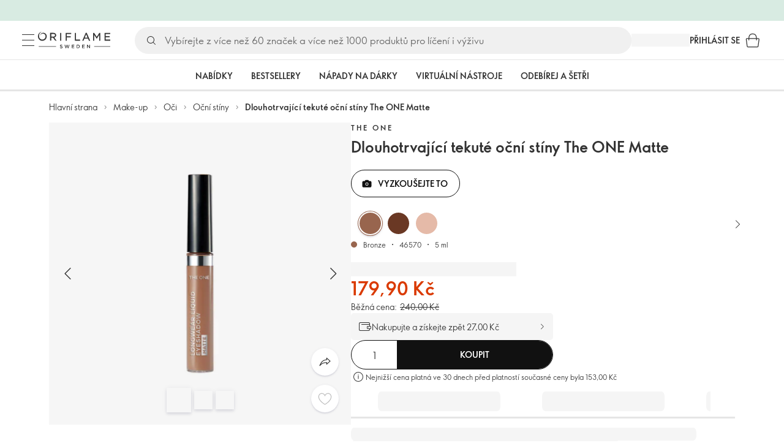

--- FILE ---
content_type: text/html; charset=utf-8
request_url: https://cz.oriflame.com/products/product/?code=46570
body_size: 45511
content:
<!DOCTYPE html><html lang="cs-CZ"><head><meta charSet="utf-8" data-next-head=""/><meta name="viewport" content="width=device-width, initial-scale=1, shrink-to-fit=no" data-next-head=""/><meta name="robots" content="follow,index" data-next-head=""/><title data-next-head="">Dlouhotrvající tekuté oční stíny The ONE Matte | The ONE od Oriflame</title><meta name="searchTitle" content="Dlouhotrvající tekuté oční stíny The ONE Matte" data-next-head=""/><meta name="section" content="Products" data-next-head=""/><meta name="visibility" content="all" data-next-head=""/><meta name="segment" content="nosegment" data-next-head=""/><meta name="spo" content="no" data-next-head=""/><link rel="image_src" href="https://media-cdn.oriflame.com/productImage?externalMediaId=product-management-media%2fProducts%2f46570%2f46570_1.png&amp;MediaId=18690584&amp;Version=3&amp;q=90" data-next-head=""/><meta name="thumb" content="https://media-cdn.oriflame.com/productImage?externalMediaId=product-management-media%2fProducts%2f46570%2f46570_1.png&amp;MediaId=18690584&amp;Version=3&amp;q=90" data-next-head=""/><meta property="og:image" content="https://media-cdn.oriflame.com/productImage?externalMediaId=product-management-media%2fProducts%2f46570%2f46570_1.png&amp;MediaId=18690584&amp;Version=3&amp;q=90" data-next-head=""/><meta property="og:image:width" content="390" data-next-head=""/><meta property="og:image:height" content="390" data-next-head=""/><meta property="og:url" content="/products/product?code=46570" data-next-head=""/><meta name="introText" content="Vysoce pigmentované oční stíny v nádherných matových odstínech vydrží 10 hodin." data-next-head=""/><meta name="description" content="Vysoce pigmentované oční stíny v nádherných matových odstínech vydrží 10 hodin." data-next-head=""/><meta property="og:description" content="Vysoce pigmentované oční stíny v nádherných matových odstínech vydrží 10 hodin." data-next-head=""/><meta name="header" content="Dlouhotrvající tekuté oční stíny The ONE Matte | The ONE od Oriflame" data-next-head=""/><meta name="title" content="Dlouhotrvající tekuté oční stíny The ONE Matte | The ONE od Oriflame" data-next-head=""/><meta property="og:title" content="Dlouhotrvající tekuté oční stíny The ONE Matte | The ONE od Oriflame" data-next-head=""/><script type="application/ld+json" data-next-head="">{"@context":"https://schema.org","@type":"Product","name":"Dlouhotrvající tekuté oční stíny The ONE Matte","description":"Vysoce pigmentované oční stíny v nádherných matových odstínech vydrží 10 hodin.","image":["https://media-cdn.oriflame.com/productImage?externalMediaId=product-management-media%2fProducts%2f46570%2f46570_1.png&MediaId=18690584&Version=3","https://media-cdn.oriflame.com/productImage?externalMediaId=product-management-media%2fProducts%2f46570%2f46570_2.png&MediaId=18690577&Version=3","https://media-cdn.oriflame.com/productImage?externalMediaId=product-management-media%2fProducts%2f46570%2f46570_3.png&MediaId=18690578&Version=3","https://media-cdn.oriflame.com/productImage?externalMediaId=product-management-media%2fProducts%2f46570%2f46570_4.png&MediaId=18690579&Version=3","https://media-cdn.oriflame.com/productImage?externalMediaId=product-management-media%2fProducts%2f46570%2f46570_5.png&MediaId=18690580&Version=3","https://media-cdn.oriflame.com/productImage?externalMediaId=product-management-media%2fProducts%2f46570%2f46570_6.png&MediaId=18690581&Version=5","https://media-cdn.oriflame.com/productImage?externalMediaId=product-management-media%2fProducts%2f46570%2f46570_7.png&MediaId=18690582&Version=6","https://media-cdn.oriflame.com/productImage?externalMediaId=product-management-media%2fProducts%2f46570%2f46570_8.png&MediaId=18690583&Version=6"],"sku":"46570","brand":{"@type":"Brand","name":"The ONE"},"offers":{"@type":"Offer","url":"/products/product?code=46570","price":179.9,"priceCurrency":"CZK","availability":"https://schema.org/InStock","itemCondition":"https://schema.org/NewCondition"},"aggregateRating":{"@type":"AggregateRating","ratingValue":4.7,"reviewCount":251}}</script><link rel="preload" as="image" href="https://media-cdn.oriflame.com/productImage?externalMediaId=product-management-media%2fProducts%2f46570%2f46570_1.png&amp;MediaId=18690584&amp;Version=3" imageSrcSet="https://media-cdn.oriflame.com/productImage?externalMediaId=product-management-media%2FProducts%2F46570%2F46570_1.png&amp;MediaId=18690584&amp;Version=3&amp;w=800&amp;bc=%23f5f5f5&amp;ib=%23f5f5f5&amp;q=90&amp;imageFormat=WebP 400w,https://media-cdn.oriflame.com/productImage?externalMediaId=product-management-media%2FProducts%2F46570%2F46570_1.png&amp;MediaId=18690584&amp;Version=3&amp;w=1000&amp;bc=%23f5f5f5&amp;ib=%23f5f5f5&amp;q=90&amp;imageFormat=WebP 500w" imageSizes="(max-width: 400px) 400px, 500px" data-next-head=""/><script id="spcloader" type="text/javascript" src="https://sdk.privacy-center.org//d0d0293a-cd77-4ae7-a290-7861d5c8ff08/loader.js?target_type=notice&amp;target=QMZhzwTj"></script><meta name="documentBuiltAt" content="Sun Jan 18 2026 18:30:38 GMT+0100 (Central European Standard Time)"/><script>window.oriAppInsightsSettings = JSON.parse(`{"samplingPercentage":10,"connectionString":"InstrumentationKey=3f4abe98-c6c1-44aa-88d8-a57850ddc537;IngestionEndpoint=https://westeurope-1.in.applicationinsights.azure.com/;LiveEndpoint=https://westeurope.livediagnostics.monitor.azure.com/;ApplicationId=25218284-61cd-4163-b155-dfc4560b5bea","disablePageUnloadEvents":["unload"],"metricSamplingPercentage":10}`)</script><link rel="preconnect" href="https://clientapp-cdn.oriflame.com"/><link rel="preconnect" href="https://graphqlnet-we.oriflame.com"/><link rel="preconnect" href="https://static.oriflame.com"/><link rel="preconnect" href="https://sdk.privacy-center.org/"/><link rel="dns-prefetch" href="https://sdk.privacy-center.org/"/><link rel="preconnect" href="https://www.googletagmanager.com/gtm.js?id=GTM-MK5GQN"/><link rel="alternate" hrefLang="cs" href="https://cz.oriflame.com/products/product/?code=46570"/><link rel="icon" href="https://static.oriflame.com/favicons/online/v1/favicon.ico" crossorigin="anonymous"/><link rel="preload" as="style" crossorigin="anonymous" href="https://static.oriflame.com/fonts/v2/font-sans-ori.css"/><link rel="preload" as="font" crossorigin="anonymous" href="https://static.oriflame.com/fonts/v2/fonts/sans-regular.woff2"/><link rel="stylesheet" crossorigin="anonymous" href="https://static.oriflame.com/fonts/v2/font-sans-ori.css"/><link rel="preload" as="style" crossorigin="anonymous" href="https://static.oriflame.com/fonts/v2/font-sans-condensed-ori.css"/><link rel="stylesheet" crossorigin="anonymous" href="https://static.oriflame.com/fonts/v2/font-sans-condensed-ori.css"/><link rel="canonical" href="https://cz.oriflame.com/products/product/?code=46570"/><meta name="emotion-insertion-point" content=""/><style data-emotion="products-app-emotion-global tmbc4g">html{-webkit-font-smoothing:antialiased;-moz-osx-font-smoothing:grayscale;box-sizing:border-box;-webkit-text-size-adjust:100%;}*,*::before,*::after{box-sizing:inherit;}strong,b{font-weight:700;}body{margin:0;color:#333333;font-size:1.4rem;line-height:1.5;font-weight:normal;font-family:SansOri,SansOriFallback,sans-serif;background-color:#ffffff;}@media print{body{background-color:#ffffff;}}body::backdrop{background-color:#ffffff;}html{height:100%;webkit-text-size-adjust:100%;webkit-font-smoothing:antialiased;moz-osx-font-smoothing:grayscale;font-size:62.5%;}body{min-height:100%;margin:0;overflow:auto;font-size:1.4rem;}a{color:#333333;-webkit-text-decoration:none;text-decoration:none;}a:hover,a:focus{color:#227c66;}html,body,button,input,optgroup,select,textarea{font-family:SansOri,SansOriFallback,sans-serif;}article,aside,details,figcaption,figure,footer,header,hgroup,nav,section,summary,hr{display:block;}audio,canvas,video{display:inline-block;}audio:not([controls]){display:none;height:0;}iframe,button{border:none;}h1{font-size:2em;margin:.67em 0;}h1,h2,h3,h4,h5,h6{margin:0;font-weight:400;}b,strong{font-weight:700;}blockquote{margin:1em 0 1em 40px;}hr{height:1px;border:0;border-top:1px solid #cccccc;padding:0;}hr,p,pre{margin:1em 0;}code,pre{font-size:1rem;font-family:monospace,serif;}pre{white-space:pre-wrap;}small{font-size:80%;}sub,sup{font-size:75%;line-height:0;position:relative;vertical-align:baseline;}sup{top:-.5em;}sub{bottom:-.25em;}ol,ul{margin:0;padding:0;}nav ol,nav ul{list-style:none;list-style-image:none;}img{border:0;vertical-align:middle;max-width:100%;height:auto;}svg:not(:root){overflow:hidden;}label[for]{cursor:pointer;}button,input,select,textarea{font-size:1.6rem;margin:0;vertical-align:middle;}button,input{line-height:normal;}button,html input[type=button],input[type=reset],input[type=submit]{webkit-appearance:button;cursor:pointer;}button[disabled],html input[disabled],input[disabled]{cursor:default;}input[type=checkbox],input[type=radio]{webkit-box-sizing:border-box;box-sizing:border-box;padding:0;}input[type=text]::-ms-clear{display:none;}textarea{overflow:auto;vertical-align:top;}button::-moz-focus-inner,input::-moz-focus-inner{border:0;padding:0;}input[type=search]{box-sizing:content-box;webkit-appearance:textfield;webkit-box-sizing:content-box;}table{border-collapse:collapse;border-spacing:0;}th{font-weight:400;}body,button,figure{margin:0;}@media (hover: hover) and (pointer: fine){*{-ms-overflow-style:-ms-autohiding-scrollbar;scrollbar-width:thin;scrollbar-color:#cccccc transparent;}::-webkit-scrollbar{width:15px;height:15px;}::-webkit-scrollbar-track{background:transparent;}::-webkit-scrollbar-thumb{background:#cccccc;border-radius:13px;border:5px solid transparent;-webkit-background-clip:content-box;background-clip:content-box;}}</style><style data-emotion="products-app-emotion-global animation-c7515d">@-webkit-keyframes animation-c7515d{0%{opacity:1;}50%{opacity:0.4;}100%{opacity:1;}}@keyframes animation-c7515d{0%{opacity:1;}50%{opacity:0.4;}100%{opacity:1;}}</style><style data-emotion="products-app-emotion-global 1yu8u6p">.top-nav{--top-nav-height-animation:0.3s ease-in-out;--top-nav-height:64px;--top-nav-inner-height:64px;}.top-nav--is-mobile{--top-nav-height:60px;--top-nav-inner-height:60px;}.top-nav--with-top-area-banner{--top-nav-height:98px;--top-nav-inner-height:64px;}.top-nav--search-input-visible.top-nav--is-mobile{--top-nav-height:119px;--top-nav-inner-height:60px;}.top-nav--with-top-area-banner.top-nav--search-input-visible.top-nav--is-mobile{--top-nav-height:153px;--top-nav-inner-height:60px;}.top-nav--with-top-area-banner.top-nav--is-mobile{--top-nav-height:94px;--top-nav-inner-height:60px;}.top-nav--with-top-area-navigation{--top-nav-height:115px;--top-nav-inner-height:64px;}.top-nav--with-top-area-banner.top-nav--with-top-area-navigation{--top-nav-height:149px;--top-nav-inner-height:64px;}.top-nav--no-scroll{overflow:hidden;}#online-top-area-root{height:unset;}#top-area{height:var(--top-nav-height);-webkit-transition:height var(--top-nav-height-animation);transition:height var(--top-nav-height-animation);}</style><style data-emotion="products-app-emotion-global animation-t8evd4">@-webkit-keyframes animation-t8evd4{to{-webkit-background-position:200%;background-position:200%;}}@keyframes animation-t8evd4{to{-webkit-background-position:200%;background-position:200%;}}</style><style data-emotion="products-app-emotion-global animation-wiooy9">@-webkit-keyframes animation-wiooy9{0%{-webkit-transform:translateX(-100%);-moz-transform:translateX(-100%);-ms-transform:translateX(-100%);transform:translateX(-100%);}50%{-webkit-transform:translateX(100%);-moz-transform:translateX(100%);-ms-transform:translateX(100%);transform:translateX(100%);}100%{-webkit-transform:translateX(100%);-moz-transform:translateX(100%);-ms-transform:translateX(100%);transform:translateX(100%);}}@keyframes animation-wiooy9{0%{-webkit-transform:translateX(-100%);-moz-transform:translateX(-100%);-ms-transform:translateX(-100%);transform:translateX(-100%);}50%{-webkit-transform:translateX(100%);-moz-transform:translateX(100%);-ms-transform:translateX(100%);transform:translateX(100%);}100%{-webkit-transform:translateX(100%);-moz-transform:translateX(100%);-ms-transform:translateX(100%);transform:translateX(100%);}}</style><style data-emotion="products-app-emotion-global 1prfaxn">@-webkit-keyframes mui-auto-fill{from{display:block;}}@keyframes mui-auto-fill{from{display:block;}}@-webkit-keyframes mui-auto-fill-cancel{from{display:block;}}@keyframes mui-auto-fill-cancel{from{display:block;}}</style><style data-emotion="products-app-emotion ozh9ux k3jsht c87wz4 8ttmd1 19sk4h4 cwp5q6 130kh19 f8nqa2 1txjm15 1iatin6 4cuwd 1vw230l 1coe3y3 fs4bep 6i170c 1g9eggs ofr7jn 1o8xjcm 1kffobv 1l6e05h kzomrz sr2yqc 32e4cm 6zayv0 o8i337 1f9ialp 1aq4pjx oeradv f1gwtp 130pqu8 16l2tip i8yde5 19j754h 17do188 fbp7a1 19l7y3c 18xi63 xx9001 1dyb9sz p68l3 1jnjwkd qolpi5 1l4cwmj 11oh7t5 1i2pad7 um4hc9 51eq8m 1apn3o6 1h4wlu 1orhjpj 1q0l5mo agwaio 1nd5pgh zwhxl7 u91xcp 1k4dnb4 1ju0gy0 ibu6fl obajsm 15noza6 1vdxrt3 1faew6b pkfydd 1gdgazb 1h27bie 1cip6zq h7eqgo 1on9tcf 1lbksxq 12447rg gyp8mm 1s3sbff 8l8zjv 155ma42 1swdfp 1l4qz0m zly0pm 144ti71 wjcy9n 6zt60r hlgywo 14eq29y 1g7wuix 1jvk7g2 3cvytv i4a4z0 q4wrq7 1nv17e9 98xwir 473pmp 1pb2knn rfyo10 1tloy86 57z2wl 2qz2fe 18j9m1b kl6o13 12242kn 8cqsfh 128wqjs o40nju iv63w5 773pf3 1qn0wr5 2dks91 l6zfl0 1d9yo74 vxe82l 9nst1k xjokxr 1morakh 4u6qt 33nfj9 c3ug0h ana20x v8b8jb 1mk57nk k1jefz 6g08o0 1e6s0ws f1thvn 19p53hi 1xyaxzq qsaw8 16d9nlf 1gh31go ifdqgz z0oe1x xwhrpi 15ojik8 1q94rgb 1gnc3qn 1gcp7io 13ow91j 175s1dw 10m0jrq 1fxqtsw 1hbrs3p zkqgob 1ie293l 1d5ay1h 1a2bmyg 17sgruz 1mochzy bwqxza pmbnzr dnviak 1jhmcs1 1q37879 fan38g nt2t5f 1nrhkj6 gtqihi 1luvxqa 1oryob7 1j52cd2 bekd6q 1tcxjzr 1ymj0fp 1no1olf 1xeboy4 vyrwur mv5knr yvd7nc 1dnaxzp 1rqmzcg 1krjsrj unsbc2 1as1xsj 7xp3ia 1bk2896 1o1dcqp 1veg74h cvoqqf 1gqf33v kmtzhc qpd34f 1pr7qx9 mj81ae 8nt6mo mcovnp 1ytp386 15v6dky 7s7mx1 jeqxyp 79m3wj 1lsrqsq 1ndkbfb 1dhmhwl">.products-app-emotion-ozh9ux{margin:0;font-size:1.4rem;line-height:1.5;font-weight:normal;font-family:SansOri,SansOriFallback,sans-serif;color:#333333;-webkit-text-decoration:underline;text-decoration:underline;text-decoration-color:var(--Link-underlineColor);--Link-underlineColor:rgba(51, 51, 51, 0.4);cursor:pointer;text-decoration-color:currentcolor;padding:5px 15px;position:absolute;top:0;left:0;background-color:#ffffff;z-index:99999;-webkit-transform:translateX(-100%);-moz-transform:translateX(-100%);-ms-transform:translateX(-100%);transform:translateX(-100%);-webkit-transition:-webkit-transform 0.3s;transition:transform 0.3s;}.products-app-emotion-ozh9ux:hover{text-decoration-color:inherit;}.products-app-emotion-ozh9ux:hover{color:#227c66;}.products-app-emotion-ozh9ux:focus{-webkit-transform:translateX(0);-moz-transform:translateX(0);-ms-transform:translateX(0);transform:translateX(0);}.products-app-emotion-k3jsht{min-height:var(--top-nav-height, 94px);}@media (min-width:900px){.products-app-emotion-k3jsht{min-height:var(--top-nav-height, 149px);}}.products-app-emotion-c87wz4{-webkit-align-items:center;-webkit-box-align:center;-ms-flex-align:center;align-items:center;background-color:#ffffff;border-bottom:1px solid #e5e5e5;box-sizing:border-box;display:-webkit-box;display:-webkit-flex;display:-ms-flexbox;display:flex;height:var(--top-nav-inner-height, 60px);left:0;padding:0px 15px;position:fixed;top:34px;-webkit-transition:height var(--top-nav-height-animation, 0.3s ease-in-out),background-color 0.1s ease-in-out;transition:height var(--top-nav-height-animation, 0.3s ease-in-out),background-color 0.1s ease-in-out;width:100%;z-index:1100;}@media (min-width:900px){.products-app-emotion-c87wz4{border-bottom:1px solid #e5e5e5;height:var(--top-nav-inner-height, 64px);padding:0px 30px;}}.products-app-emotion-8ttmd1{-webkit-align-items:center;-webkit-box-align:center;-ms-flex-align:center;align-items:center;display:-webkit-box;display:-webkit-flex;display:-ms-flexbox;display:flex;gap:15px;}@media (min-width:600px){.products-app-emotion-8ttmd1{max-width:none;}}@media (min-width:900px){.products-app-emotion-8ttmd1{gap:20px;}}@media (min-width:1200px){.products-app-emotion-8ttmd1{gap:40px;}}.products-app-emotion-19sk4h4{position:relative;}.products-app-emotion-cwp5q6{display:-webkit-inline-box;display:-webkit-inline-flex;display:-ms-inline-flexbox;display:inline-flex;-webkit-align-items:center;-webkit-box-align:center;-ms-flex-align:center;align-items:center;-webkit-box-pack:center;-ms-flex-pack:center;-webkit-justify-content:center;justify-content:center;position:relative;box-sizing:border-box;-webkit-tap-highlight-color:transparent;background-color:transparent;outline:0;border:0;margin:0;border-radius:0;padding:0;cursor:pointer;-webkit-user-select:none;-moz-user-select:none;-ms-user-select:none;user-select:none;vertical-align:middle;-moz-appearance:none;-webkit-appearance:none;-webkit-text-decoration:none;text-decoration:none;color:inherit;color:#333333;font-size:2.8rem;height:24px;width:24px;}.products-app-emotion-cwp5q6::-moz-focus-inner{border-style:none;}.products-app-emotion-cwp5q6.Mui-disabled{pointer-events:none;cursor:default;}@media print{.products-app-emotion-cwp5q6{-webkit-print-color-adjust:exact;color-adjust:exact;}}@media (min-width:900px){.products-app-emotion-cwp5q6{height:32px;width:32px;-webkit-transition:background 0.5s ease;transition:background 0.5s ease;}.products-app-emotion-cwp5q6:focus-visible{outline:none;background:rgba(0, 0, 0, 0.12);border-radius:5px;}.products-app-emotion-cwp5q6:hover .burgerMenuIconLine{box-shadow:0px 2px 2px 0px rgba(0,0,66,0.08),0px 1px 5px 0px rgba(0,0,66,0.08);}}.products-app-emotion-130kh19{display:block;}@media (min-width:900px){.products-app-emotion-130kh19{display:none;}}.products-app-emotion-f8nqa2{background-color:#333333;height:1px;margin-bottom:6px;opacity:1;position:relative;-webkit-transform:translateX(0) rotate(0) translateY(0);-moz-transform:translateX(0) rotate(0) translateY(0);-ms-transform:translateX(0) rotate(0) translateY(0);transform:translateX(0) rotate(0) translateY(0);-webkit-transition:opacity 0.3s linear,-webkit-transform 0.3s linear;transition:opacity 0.3s linear,transform 0.3s linear;width:15px;}@media (min-width:900px){.products-app-emotion-f8nqa2{margin-bottom:8px;width:20px;}}.products-app-emotion-f8nqa2:nth-of-type(3){margin-bottom:0;}.products-app-emotion-1txjm15{display:none;}@media (min-width:900px){.products-app-emotion-1txjm15{display:block;}}.products-app-emotion-1iatin6{text-align:center;}.products-app-emotion-4cuwd{margin:0;font-size:1.4rem;line-height:1.5;font-weight:normal;font-family:SansOri,SansOriFallback,sans-serif;color:#333333;-webkit-text-decoration:underline;text-decoration:underline;text-decoration-color:var(--Link-underlineColor);--Link-underlineColor:rgba(51, 51, 51, 0.4);cursor:pointer;text-decoration-color:currentcolor;line-height:0;padding:5px;margin:-5px;display:block;-webkit-transition:background 0.5s ease;transition:background 0.5s ease;}.products-app-emotion-4cuwd:hover{text-decoration-color:inherit;}.products-app-emotion-4cuwd:hover{color:#227c66;}.products-app-emotion-4cuwd svg{fill:#333333;}.products-app-emotion-4cuwd:focus-visible{outline:none;background:rgba(0, 0, 0, 0.12);border-radius:5px;}.products-app-emotion-1vw230l{width:90px;-webkit-transition:width var(--top-nav-height-animation, 0.3s ease-in-out);transition:width var(--top-nav-height-animation, 0.3s ease-in-out);}@media (min-width:900px){.products-app-emotion-1vw230l{width:118px;}}.products-app-emotion-1coe3y3{-webkit-align-items:center;-webkit-box-align:center;-ms-flex-align:center;align-items:center;display:-webkit-box;display:-webkit-flex;display:-ms-flexbox;display:flex;gap:15px;justify-self:end;-webkit-box-pack:end;-ms-flex-pack:end;-webkit-justify-content:flex-end;justify-content:flex-end;margin-left:15px;width:100%;}@media (min-width:600px){.products-app-emotion-1coe3y3{-webkit-box-pack:end;-ms-flex-pack:end;-webkit-justify-content:end;justify-content:end;}}@media (min-width:900px){.products-app-emotion-1coe3y3{gap:20px;margin-left:20px;max-width:none;}}@media (min-width:1200px){.products-app-emotion-1coe3y3{gap:40px;margin-left:40px;}}.products-app-emotion-fs4bep{background:#ffffff;box-sizing:border-box;display:none;height:59px;justify-self:center;left:0;padding:0px 15px 15px 15px;position:fixed;top:var(--top-nav-height, 94px);width:100%;z-index:1050;}@media (min-width:900px){.products-app-emotion-fs4bep{background:transparent;display:block;height:44px;padding:0;position:static;}}.products-app-emotion-6i170c{display:-webkit-box;display:-webkit-flex;display:-ms-flexbox;display:flex;-webkit-flex-direction:column;-ms-flex-direction:column;flex-direction:column;-webkit-box-pack:center;-ms-flex-pack:center;-webkit-justify-content:center;justify-content:center;background:#ffffff;width:100%;border-radius:100px;}@media (min-width:900px){.products-app-emotion-6i170c{border-radius:25px;margin:0 auto;max-width:900px;}}.products-app-emotion-1g9eggs{-webkit-align-items:center;-webkit-box-align:center;-ms-flex-align:center;align-items:center;background:#f0f0f0;border-radius:100px;box-sizing:border-box;color:#777777;display:-webkit-box;display:-webkit-flex;display:-ms-flexbox;display:flex;font-size:2.3rem;height:44px;overflow:hidden;padding-left:15px;width:100%;}.products-app-emotion-1g9eggs svg{fill:#333333;}@media (min-width:900px){.products-app-emotion-1g9eggs{height:44px;visibility:visible;}}.products-app-emotion-ofr7jn{-webkit-user-select:none;-moz-user-select:none;-ms-user-select:none;user-select:none;width:1em;height:1em;display:inline-block;-webkit-flex-shrink:0;-ms-flex-negative:0;flex-shrink:0;-webkit-transition:fill 200ms cubic-bezier(0.4, 0, 0.2, 1) 0ms;transition:fill 200ms cubic-bezier(0.4, 0, 0.2, 1) 0ms;fill:currentColor;font-size:2.4rem;}.products-app-emotion-1o8xjcm{background:#f0f0f0;border:none;color:#333333;font-size:1.6rem;height:auto;line-height:1.5;margin-left:8px;width:100%;text-overflow:ellipsis;}.products-app-emotion-1o8xjcm:focus{outline:none;}.products-app-emotion-1o8xjcm::-webkit-input-placeholder{color:#666666;}.products-app-emotion-1o8xjcm::-moz-placeholder{color:#666666;}.products-app-emotion-1o8xjcm:-ms-input-placeholder{color:#666666;}.products-app-emotion-1o8xjcm::placeholder{color:#666666;}.products-app-emotion-1kffobv{display:-webkit-inline-box;display:-webkit-inline-flex;display:-ms-inline-flexbox;display:inline-flex;-webkit-align-items:center;-webkit-box-align:center;-ms-flex-align:center;align-items:center;-webkit-box-pack:center;-ms-flex-pack:center;-webkit-justify-content:center;justify-content:center;position:relative;box-sizing:border-box;-webkit-tap-highlight-color:transparent;background-color:transparent;outline:0;border:0;margin:0;border-radius:0;padding:0;cursor:pointer;-webkit-user-select:none;-moz-user-select:none;-ms-user-select:none;user-select:none;vertical-align:middle;-moz-appearance:none;-webkit-appearance:none;-webkit-text-decoration:none;text-decoration:none;color:inherit;color:#333333;display:none;font-size:3rem;}.products-app-emotion-1kffobv::-moz-focus-inner{border-style:none;}.products-app-emotion-1kffobv.Mui-disabled{pointer-events:none;cursor:default;}@media print{.products-app-emotion-1kffobv{-webkit-print-color-adjust:exact;color-adjust:exact;}}@media (max-width:899.95px){.products-app-emotion-1kffobv{display:-webkit-inline-box;display:-webkit-inline-flex;display:-ms-inline-flexbox;display:inline-flex;}}.products-app-emotion-1l6e05h{-webkit-user-select:none;-moz-user-select:none;-ms-user-select:none;user-select:none;width:1em;height:1em;display:inline-block;-webkit-flex-shrink:0;-ms-flex-negative:0;flex-shrink:0;-webkit-transition:fill 200ms cubic-bezier(0.4, 0, 0.2, 1) 0ms;transition:fill 200ms cubic-bezier(0.4, 0, 0.2, 1) 0ms;fill:currentColor;font-size:inherit;}.products-app-emotion-kzomrz{display:block;background-color:rgba(51, 51, 51, 0.11);height:1.2em;-webkit-animation:animation-c7515d 2s ease-in-out 0.5s infinite;animation:animation-c7515d 2s ease-in-out 0.5s infinite;display:block;}.products-app-emotion-sr2yqc{display:-webkit-inline-box;display:-webkit-inline-flex;display:-ms-inline-flexbox;display:inline-flex;-webkit-align-items:center;-webkit-box-align:center;-ms-flex-align:center;align-items:center;-webkit-box-pack:center;-ms-flex-pack:center;-webkit-justify-content:center;justify-content:center;position:relative;box-sizing:border-box;-webkit-tap-highlight-color:transparent;background-color:transparent;outline:0;border:0;margin:0;border-radius:0;padding:0;cursor:pointer;-webkit-user-select:none;-moz-user-select:none;-ms-user-select:none;user-select:none;vertical-align:middle;-moz-appearance:none;-webkit-appearance:none;-webkit-text-decoration:none;text-decoration:none;color:inherit;font-size:3rem;color:#333333;white-space:nowrap;text-transform:uppercase;}.products-app-emotion-sr2yqc::-moz-focus-inner{border-style:none;}.products-app-emotion-sr2yqc.Mui-disabled{pointer-events:none;cursor:default;}@media print{.products-app-emotion-sr2yqc{-webkit-print-color-adjust:exact;color-adjust:exact;}}@media (min-width:900px){.products-app-emotion-sr2yqc{display:none;}}.products-app-emotion-32e4cm{display:-webkit-inline-box;display:-webkit-inline-flex;display:-ms-inline-flexbox;display:inline-flex;-webkit-align-items:center;-webkit-box-align:center;-ms-flex-align:center;align-items:center;-webkit-box-pack:center;-ms-flex-pack:center;-webkit-justify-content:center;justify-content:center;position:relative;box-sizing:border-box;-webkit-tap-highlight-color:transparent;background-color:transparent;outline:0;border:0;margin:0;border-radius:0;padding:0;cursor:pointer;-webkit-user-select:none;-moz-user-select:none;-ms-user-select:none;user-select:none;vertical-align:middle;-moz-appearance:none;-webkit-appearance:none;-webkit-text-decoration:none;text-decoration:none;color:inherit;display:none;}.products-app-emotion-32e4cm::-moz-focus-inner{border-style:none;}.products-app-emotion-32e4cm.Mui-disabled{pointer-events:none;cursor:default;}@media print{.products-app-emotion-32e4cm{-webkit-print-color-adjust:exact;color-adjust:exact;}}@media (min-width:900px){.products-app-emotion-32e4cm{color:#333333;display:block;font-size:1.4rem;font-weight:700;-webkit-text-decoration:none;text-decoration:none;white-space:nowrap;text-transform:uppercase;}.products-app-emotion-32e4cm:hover,.products-app-emotion-32e4cm:focus,.products-app-emotion-32e4cm:active{color:#777777;cursor:pointer;}}.products-app-emotion-6zayv0{position:relative;display:-webkit-inline-box;display:-webkit-inline-flex;display:-ms-inline-flexbox;display:inline-flex;vertical-align:middle;-webkit-flex-shrink:0;-ms-flex-negative:0;flex-shrink:0;}.products-app-emotion-6zayv0 .MuiBadge-badge{border-radius:50%;}.products-app-emotion-o8i337{display:-webkit-inline-box;display:-webkit-inline-flex;display:-ms-inline-flexbox;display:inline-flex;-webkit-align-items:center;-webkit-box-align:center;-ms-flex-align:center;align-items:center;-webkit-box-pack:center;-ms-flex-pack:center;-webkit-justify-content:center;justify-content:center;position:relative;box-sizing:border-box;-webkit-tap-highlight-color:transparent;background-color:transparent;outline:0;border:0;margin:0;border-radius:0;padding:0;cursor:pointer;-webkit-user-select:none;-moz-user-select:none;-ms-user-select:none;user-select:none;vertical-align:middle;-moz-appearance:none;-webkit-appearance:none;-webkit-text-decoration:none;text-decoration:none;color:inherit;text-align:center;-webkit-flex:0 0 auto;-ms-flex:0 0 auto;flex:0 0 auto;font-size:2.4rem;padding:6px;border-radius:50%;box-shadow:none;min-height:24px;min-width:24px;width:-webkit-fit-content;width:-moz-fit-content;width:fit-content;height:-webkit-fit-content;height:-moz-fit-content;height:fit-content;color:#333333;-webkit-transition:background-color 250ms cubic-bezier(0.4, 0, 0.2, 1) 0ms,box-shadow 250ms cubic-bezier(0.4, 0, 0.2, 1) 0ms,border-color 250ms cubic-bezier(0.4, 0, 0.2, 1) 0ms,color 250ms cubic-bezier(0.4, 0, 0.2, 1) 0ms;transition:background-color 250ms cubic-bezier(0.4, 0, 0.2, 1) 0ms,box-shadow 250ms cubic-bezier(0.4, 0, 0.2, 1) 0ms,border-color 250ms cubic-bezier(0.4, 0, 0.2, 1) 0ms,color 250ms cubic-bezier(0.4, 0, 0.2, 1) 0ms;background-color:transparent;color:#333333;font-size:3rem;}.products-app-emotion-o8i337::-moz-focus-inner{border-style:none;}.products-app-emotion-o8i337.Mui-disabled{pointer-events:none;cursor:default;}@media print{.products-app-emotion-o8i337{-webkit-print-color-adjust:exact;color-adjust:exact;}}.products-app-emotion-o8i337:hover{color:#333333;background:rgba(51, 51, 51, 0.04);}@media (hover: none){.products-app-emotion-o8i337:hover{background:transparent;}}.products-app-emotion-o8i337:focus{color:#333333;}.products-app-emotion-o8i337:active{background:rgba(51, 51, 51, 0.04);}.products-app-emotion-o8i337:hover,.products-app-emotion-o8i337:focus,.products-app-emotion-o8i337:active{background-color:transparent;color:#333333;}.products-app-emotion-1f9ialp{display:-webkit-box;display:-webkit-flex;display:-ms-flexbox;display:flex;-webkit-flex-direction:row;-ms-flex-direction:row;flex-direction:row;-webkit-box-flex-wrap:wrap;-webkit-flex-wrap:wrap;-ms-flex-wrap:wrap;flex-wrap:wrap;-webkit-box-pack:center;-ms-flex-pack:center;-webkit-justify-content:center;justify-content:center;-webkit-align-content:center;-ms-flex-line-pack:center;align-content:center;-webkit-align-items:center;-webkit-box-align:center;-ms-flex-align:center;align-items:center;position:absolute;box-sizing:border-box;font-family:SansOri,SansOriFallback,sans-serif;font-weight:700;font-size:1.2rem;min-width:20px;line-height:1;padding:0 6px;height:20px;border-radius:10px;z-index:1;-webkit-transition:-webkit-transform 225ms cubic-bezier(0.4, 0, 0.2, 1) 0ms;transition:transform 225ms cubic-bezier(0.4, 0, 0.2, 1) 0ms;background-color:#9cdabc;color:#333333;top:14%;right:14%;-webkit-transform:scale(1) translate(50%, -50%);-moz-transform:scale(1) translate(50%, -50%);-ms-transform:scale(1) translate(50%, -50%);transform:scale(1) translate(50%, -50%);transform-origin:100% 0%;-webkit-transition:-webkit-transform 195ms cubic-bezier(0.4, 0, 0.2, 1) 0ms;transition:transform 195ms cubic-bezier(0.4, 0, 0.2, 1) 0ms;box-shadow:none;border:1px solid #ffffff;font-size:1rem;letter-spacing:0;line-height:1.5;height:22px;min-width:22px;border-radius:11px;padding:0 3px;top:20%;}.products-app-emotion-1f9ialp.MuiBadge-invisible{-webkit-transform:scale(0) translate(50%, -50%);-moz-transform:scale(0) translate(50%, -50%);-ms-transform:scale(0) translate(50%, -50%);transform:scale(0) translate(50%, -50%);}.products-app-emotion-1aq4pjx{background:#e1f4eb;color:#333333;cursor:default;display:-webkit-box;display:-webkit-flex;display:-ms-flexbox;display:flex;z-index:1300;height:34px;width:100vw;position:fixed;top:0;left:0;-webkit-align-items:center;-webkit-box-align:center;-ms-flex-align:center;align-items:center;-webkit-box-pack:center;-ms-flex-pack:center;-webkit-justify-content:center;justify-content:center;}.products-app-emotion-oeradv{display:block;background-color:rgba(51, 51, 51, 0.11);height:1.2em;-webkit-animation:animation-c7515d 2s ease-in-out 0.5s infinite;animation:animation-c7515d 2s ease-in-out 0.5s infinite;}.products-app-emotion-f1gwtp{display:none;}@media (min-width:900px){.products-app-emotion-f1gwtp{-webkit-align-items:center;-webkit-box-align:center;-ms-flex-align:center;align-items:center;display:-webkit-box;display:-webkit-flex;display:-ms-flexbox;display:flex;height:51px;-webkit-box-pack:center;-ms-flex-pack:center;-webkit-justify-content:center;justify-content:center;left:0;position:fixed;top:calc(var(--top-nav-height, 149px) - 51px);width:100vw;z-index:1100;}}.products-app-emotion-f1gwtp .MuiTabs-root{background-color:#ffffff;}.products-app-emotion-f1gwtp:empty{display:none;}.products-app-emotion-130pqu8{overflow:hidden;min-height:48px;-webkit-overflow-scrolling:touch;display:-webkit-box;display:-webkit-flex;display:-ms-flexbox;display:flex;-webkit-box-pack:center;-ms-flex-pack:center;-webkit-justify-content:center;justify-content:center;min-height:unset;position:relative;background-color:#fafafa;gap:30px;width:100%;}.products-app-emotion-130pqu8:after{position:absolute;bottom:0;content:"";width:100%;height:3px;background-color:#e5e5e5;}.products-app-emotion-130pqu8 .MuiTabs-indicator{display:none;}.products-app-emotion-16l2tip{display:grid;-webkit-flex:none;-ms-flex:none;flex:none;place-items:center;position:relative;width:48px;color:#333333;cursor:pointer;font-size:1.6rem;-webkit-tap-highlight-color:transparent;opacity:0;}.products-app-emotion-i8yde5{overflow-x:auto;overflow-y:hidden;scrollbar-width:none;}.products-app-emotion-i8yde5::-webkit-scrollbar{display:none;}.products-app-emotion-19j754h{position:relative;display:inline-block;-webkit-flex:1 1 auto;-ms-flex:1 1 auto;flex:1 1 auto;white-space:nowrap;scrollbar-width:none;overflow-x:auto;overflow-y:hidden;-webkit-box-flex:0;-webkit-flex-grow:0;-ms-flex-positive:0;flex-grow:0;z-index:1;}.products-app-emotion-19j754h::-webkit-scrollbar{display:none;}.products-app-emotion-17do188{display:-webkit-box;display:-webkit-flex;display:-ms-flexbox;display:flex;}.products-app-emotion-fbp7a1{display:-webkit-inline-box;display:-webkit-inline-flex;display:-ms-inline-flexbox;display:inline-flex;-webkit-align-items:center;-webkit-box-align:center;-ms-flex-align:center;align-items:center;-webkit-box-pack:center;-ms-flex-pack:center;-webkit-justify-content:center;justify-content:center;position:relative;box-sizing:border-box;-webkit-tap-highlight-color:transparent;background-color:transparent;outline:0;border:0;margin:0;border-radius:0;padding:0;cursor:pointer;-webkit-user-select:none;-moz-user-select:none;-ms-user-select:none;user-select:none;vertical-align:middle;-moz-appearance:none;-webkit-appearance:none;-webkit-text-decoration:none;text-decoration:none;color:inherit;font-size:1.4rem;line-height:1.25;font-weight:bold;font-family:SansOri,SansOriFallback,sans-serif;text-transform:uppercase;max-width:360px;min-width:90px;position:relative;min-height:48px;-webkit-flex-shrink:0;-ms-flex-negative:0;flex-shrink:0;padding:12px 16px;overflow:hidden;white-space:normal;text-align:center;-webkit-flex-direction:row;-ms-flex-direction:row;flex-direction:row;color:#555555;text-transform:none;min-width:unset;min-height:unset;font-size:1.4rem;padding:10px 4px;margin-right:20px;color:#666666;color:#333333;margin-right:30px;font-size:1.4rem;font-weight:700;min-width:60px;height:51px;max-width:unset;text-transform:uppercase;opacity:1;white-space:nowrap;-webkit-order:0;-ms-flex-order:0;order:0;}.products-app-emotion-fbp7a1::-moz-focus-inner{border-style:none;}.products-app-emotion-fbp7a1.Mui-disabled{pointer-events:none;cursor:default;}@media print{.products-app-emotion-fbp7a1{-webkit-print-color-adjust:exact;color-adjust:exact;}}.products-app-emotion-fbp7a1.Mui-selected{color:#9cdabc;}.products-app-emotion-fbp7a1.Mui-disabled{color:#aaaaaa;}@media (min-width:900px){.products-app-emotion-fbp7a1{min-width:unset;margin-right:60px;font-size:2rem;padding:12px 4px;}}@media (min-width:1200px){.products-app-emotion-fbp7a1{font-size:2rem;}}.products-app-emotion-fbp7a1:last-child{margin-right:0;}.products-app-emotion-fbp7a1.Mui-selected{color:#333333;}.products-app-emotion-fbp7a1:hover{color:#555555;}.products-app-emotion-fbp7a1:focus{color:#333333;}.products-app-emotion-fbp7a1:focus-visible{color:#333333;-webkit-text-decoration:underline;text-decoration:underline;}.products-app-emotion-fbp7a1.active{color:#555555;}.products-app-emotion-fbp7a1.MuiTab-root{padding:0;}.products-app-emotion-fbp7a1.Mui-selected{color:#555555;}@media (min-width:900px){.products-app-emotion-fbp7a1{margin-right:30px;font-size:1.4rem;}}.products-app-emotion-19l7y3c{display:-webkit-inline-box;display:-webkit-inline-flex;display:-ms-inline-flexbox;display:inline-flex;-webkit-align-items:center;-webkit-box-align:center;-ms-flex-align:center;align-items:center;-webkit-box-pack:center;-ms-flex-pack:center;-webkit-justify-content:center;justify-content:center;position:relative;box-sizing:border-box;-webkit-tap-highlight-color:transparent;background-color:transparent;outline:0;border:0;margin:0;border-radius:0;padding:0;cursor:pointer;-webkit-user-select:none;-moz-user-select:none;-ms-user-select:none;user-select:none;vertical-align:middle;-moz-appearance:none;-webkit-appearance:none;-webkit-text-decoration:none;text-decoration:none;color:inherit;font-size:1.4rem;line-height:1.25;font-weight:bold;font-family:SansOri,SansOriFallback,sans-serif;text-transform:uppercase;max-width:360px;min-width:90px;position:relative;min-height:48px;-webkit-flex-shrink:0;-ms-flex-negative:0;flex-shrink:0;padding:12px 16px;overflow:hidden;white-space:normal;text-align:center;-webkit-flex-direction:row;-ms-flex-direction:row;flex-direction:row;color:#555555;text-transform:none;min-width:unset;min-height:unset;font-size:1.4rem;padding:10px 4px;margin-right:20px;color:#666666;color:#333333;margin-right:30px;font-size:1.4rem;font-weight:700;min-width:60px;height:51px;max-width:unset;text-transform:uppercase;opacity:1;white-space:nowrap;-webkit-order:1;-ms-flex-order:1;order:1;}.products-app-emotion-19l7y3c::-moz-focus-inner{border-style:none;}.products-app-emotion-19l7y3c.Mui-disabled{pointer-events:none;cursor:default;}@media print{.products-app-emotion-19l7y3c{-webkit-print-color-adjust:exact;color-adjust:exact;}}.products-app-emotion-19l7y3c.Mui-selected{color:#9cdabc;}.products-app-emotion-19l7y3c.Mui-disabled{color:#aaaaaa;}@media (min-width:900px){.products-app-emotion-19l7y3c{min-width:unset;margin-right:60px;font-size:2rem;padding:12px 4px;}}@media (min-width:1200px){.products-app-emotion-19l7y3c{font-size:2rem;}}.products-app-emotion-19l7y3c:last-child{margin-right:0;}.products-app-emotion-19l7y3c.Mui-selected{color:#333333;}.products-app-emotion-19l7y3c:hover{color:#555555;}.products-app-emotion-19l7y3c:focus{color:#333333;}.products-app-emotion-19l7y3c:focus-visible{color:#333333;-webkit-text-decoration:underline;text-decoration:underline;}.products-app-emotion-19l7y3c.active{color:#555555;}.products-app-emotion-19l7y3c.MuiTab-root{padding:0;}.products-app-emotion-19l7y3c.Mui-selected{color:#555555;}@media (min-width:900px){.products-app-emotion-19l7y3c{margin-right:30px;font-size:1.4rem;}}.products-app-emotion-18xi63{display:-webkit-inline-box;display:-webkit-inline-flex;display:-ms-inline-flexbox;display:inline-flex;-webkit-align-items:center;-webkit-box-align:center;-ms-flex-align:center;align-items:center;-webkit-box-pack:center;-ms-flex-pack:center;-webkit-justify-content:center;justify-content:center;position:relative;box-sizing:border-box;-webkit-tap-highlight-color:transparent;background-color:transparent;outline:0;border:0;margin:0;border-radius:0;padding:0;cursor:pointer;-webkit-user-select:none;-moz-user-select:none;-ms-user-select:none;user-select:none;vertical-align:middle;-moz-appearance:none;-webkit-appearance:none;-webkit-text-decoration:none;text-decoration:none;color:inherit;font-size:1.4rem;line-height:1.25;font-weight:bold;font-family:SansOri,SansOriFallback,sans-serif;text-transform:uppercase;max-width:360px;min-width:90px;position:relative;min-height:48px;-webkit-flex-shrink:0;-ms-flex-negative:0;flex-shrink:0;padding:12px 16px;overflow:hidden;white-space:normal;text-align:center;-webkit-flex-direction:row;-ms-flex-direction:row;flex-direction:row;color:#555555;text-transform:none;min-width:unset;min-height:unset;font-size:1.4rem;padding:10px 4px;margin-right:20px;color:#666666;color:#333333;margin-right:30px;font-size:1.4rem;font-weight:700;min-width:60px;height:51px;max-width:unset;text-transform:uppercase;opacity:1;white-space:nowrap;-webkit-order:2;-ms-flex-order:2;order:2;}.products-app-emotion-18xi63::-moz-focus-inner{border-style:none;}.products-app-emotion-18xi63.Mui-disabled{pointer-events:none;cursor:default;}@media print{.products-app-emotion-18xi63{-webkit-print-color-adjust:exact;color-adjust:exact;}}.products-app-emotion-18xi63.Mui-selected{color:#9cdabc;}.products-app-emotion-18xi63.Mui-disabled{color:#aaaaaa;}@media (min-width:900px){.products-app-emotion-18xi63{min-width:unset;margin-right:60px;font-size:2rem;padding:12px 4px;}}@media (min-width:1200px){.products-app-emotion-18xi63{font-size:2rem;}}.products-app-emotion-18xi63:last-child{margin-right:0;}.products-app-emotion-18xi63.Mui-selected{color:#333333;}.products-app-emotion-18xi63:hover{color:#555555;}.products-app-emotion-18xi63:focus{color:#333333;}.products-app-emotion-18xi63:focus-visible{color:#333333;-webkit-text-decoration:underline;text-decoration:underline;}.products-app-emotion-18xi63.active{color:#555555;}.products-app-emotion-18xi63.MuiTab-root{padding:0;}.products-app-emotion-18xi63.Mui-selected{color:#555555;}@media (min-width:900px){.products-app-emotion-18xi63{margin-right:30px;font-size:1.4rem;}}.products-app-emotion-xx9001{display:-webkit-inline-box;display:-webkit-inline-flex;display:-ms-inline-flexbox;display:inline-flex;-webkit-align-items:center;-webkit-box-align:center;-ms-flex-align:center;align-items:center;-webkit-box-pack:center;-ms-flex-pack:center;-webkit-justify-content:center;justify-content:center;position:relative;box-sizing:border-box;-webkit-tap-highlight-color:transparent;background-color:transparent;outline:0;border:0;margin:0;border-radius:0;padding:0;cursor:pointer;-webkit-user-select:none;-moz-user-select:none;-ms-user-select:none;user-select:none;vertical-align:middle;-moz-appearance:none;-webkit-appearance:none;-webkit-text-decoration:none;text-decoration:none;color:inherit;font-size:1.4rem;line-height:1.25;font-weight:bold;font-family:SansOri,SansOriFallback,sans-serif;text-transform:uppercase;max-width:360px;min-width:90px;position:relative;min-height:48px;-webkit-flex-shrink:0;-ms-flex-negative:0;flex-shrink:0;padding:12px 16px;overflow:hidden;white-space:normal;text-align:center;-webkit-flex-direction:row;-ms-flex-direction:row;flex-direction:row;color:#555555;text-transform:none;min-width:unset;min-height:unset;font-size:1.4rem;padding:10px 4px;margin-right:20px;color:#666666;color:#333333;margin-right:30px;font-size:1.4rem;font-weight:700;min-width:60px;height:51px;max-width:unset;text-transform:uppercase;opacity:1;white-space:nowrap;-webkit-order:3;-ms-flex-order:3;order:3;}.products-app-emotion-xx9001::-moz-focus-inner{border-style:none;}.products-app-emotion-xx9001.Mui-disabled{pointer-events:none;cursor:default;}@media print{.products-app-emotion-xx9001{-webkit-print-color-adjust:exact;color-adjust:exact;}}.products-app-emotion-xx9001.Mui-selected{color:#9cdabc;}.products-app-emotion-xx9001.Mui-disabled{color:#aaaaaa;}@media (min-width:900px){.products-app-emotion-xx9001{min-width:unset;margin-right:60px;font-size:2rem;padding:12px 4px;}}@media (min-width:1200px){.products-app-emotion-xx9001{font-size:2rem;}}.products-app-emotion-xx9001:last-child{margin-right:0;}.products-app-emotion-xx9001.Mui-selected{color:#333333;}.products-app-emotion-xx9001:hover{color:#555555;}.products-app-emotion-xx9001:focus{color:#333333;}.products-app-emotion-xx9001:focus-visible{color:#333333;-webkit-text-decoration:underline;text-decoration:underline;}.products-app-emotion-xx9001.active{color:#555555;}.products-app-emotion-xx9001.MuiTab-root{padding:0;}.products-app-emotion-xx9001.Mui-selected{color:#555555;}@media (min-width:900px){.products-app-emotion-xx9001{margin-right:30px;font-size:1.4rem;}}.products-app-emotion-1dyb9sz{display:-webkit-inline-box;display:-webkit-inline-flex;display:-ms-inline-flexbox;display:inline-flex;-webkit-align-items:center;-webkit-box-align:center;-ms-flex-align:center;align-items:center;-webkit-box-pack:center;-ms-flex-pack:center;-webkit-justify-content:center;justify-content:center;position:relative;box-sizing:border-box;-webkit-tap-highlight-color:transparent;background-color:transparent;outline:0;border:0;margin:0;border-radius:0;padding:0;cursor:pointer;-webkit-user-select:none;-moz-user-select:none;-ms-user-select:none;user-select:none;vertical-align:middle;-moz-appearance:none;-webkit-appearance:none;-webkit-text-decoration:none;text-decoration:none;color:inherit;font-size:1.4rem;line-height:1.25;font-weight:bold;font-family:SansOri,SansOriFallback,sans-serif;text-transform:uppercase;max-width:360px;min-width:90px;position:relative;min-height:48px;-webkit-flex-shrink:0;-ms-flex-negative:0;flex-shrink:0;padding:12px 16px;overflow:hidden;white-space:normal;text-align:center;-webkit-flex-direction:row;-ms-flex-direction:row;flex-direction:row;color:#555555;text-transform:none;min-width:unset;min-height:unset;font-size:1.4rem;padding:10px 4px;margin-right:20px;color:#666666;color:#333333;margin-right:30px;font-size:1.4rem;font-weight:700;min-width:60px;height:51px;max-width:unset;text-transform:uppercase;opacity:1;white-space:nowrap;-webkit-order:4;-ms-flex-order:4;order:4;}.products-app-emotion-1dyb9sz::-moz-focus-inner{border-style:none;}.products-app-emotion-1dyb9sz.Mui-disabled{pointer-events:none;cursor:default;}@media print{.products-app-emotion-1dyb9sz{-webkit-print-color-adjust:exact;color-adjust:exact;}}.products-app-emotion-1dyb9sz.Mui-selected{color:#9cdabc;}.products-app-emotion-1dyb9sz.Mui-disabled{color:#aaaaaa;}@media (min-width:900px){.products-app-emotion-1dyb9sz{min-width:unset;margin-right:60px;font-size:2rem;padding:12px 4px;}}@media (min-width:1200px){.products-app-emotion-1dyb9sz{font-size:2rem;}}.products-app-emotion-1dyb9sz:last-child{margin-right:0;}.products-app-emotion-1dyb9sz.Mui-selected{color:#333333;}.products-app-emotion-1dyb9sz:hover{color:#555555;}.products-app-emotion-1dyb9sz:focus{color:#333333;}.products-app-emotion-1dyb9sz:focus-visible{color:#333333;-webkit-text-decoration:underline;text-decoration:underline;}.products-app-emotion-1dyb9sz.active{color:#555555;}.products-app-emotion-1dyb9sz.MuiTab-root{padding:0;}.products-app-emotion-1dyb9sz.Mui-selected{color:#555555;}@media (min-width:900px){.products-app-emotion-1dyb9sz{margin-right:30px;font-size:1.4rem;}}.products-app-emotion-p68l3{background:#ffffff;box-sizing:border-box;display:none;height:59px;justify-self:center;left:0;padding:0px 15px 15px 15px;position:fixed;top:var(--top-nav-height, 94px);width:100%;z-index:1050;}@media (min-width:900px){.products-app-emotion-p68l3{background:transparent;display:none;height:44px;padding:0;position:static;}}.products-app-emotion-1jnjwkd{box-sizing:border-box;color:#333333;display:-webkit-box;display:-webkit-flex;display:-ms-flexbox;display:flex;-webkit-flex-direction:column;-ms-flex-direction:column;flex-direction:column;gap:50px;-webkit-box-pack:center;-ms-flex-pack:center;-webkit-justify-content:center;justify-content:center;max-width:100%;width:100%;}@media (min-width:900px){.products-app-emotion-1jnjwkd{gap:70px;}}.products-app-emotion-1jnjwkd *{box-sizing:border-box;}.products-app-emotion-qolpi5{margin:0px auto;width:100%;padding:0px 0px 0px 0px;}@media (min-width:900px){.products-app-emotion-qolpi5{max-width:calc(1230px + 2 * 60px);padding:0px 60px;}}.products-app-emotion-qolpi5:empty{display:none;}.products-app-emotion-1l4cwmj{display:-webkit-box;display:-webkit-flex;display:-ms-flexbox;display:flex;-webkit-flex-direction:column;-ms-flex-direction:column;flex-direction:column;-webkit-box-pack:center;-ms-flex-pack:center;-webkit-justify-content:center;justify-content:center;margin:auto;width:100%;}@media (min-width:900px){.products-app-emotion-1l4cwmj{-webkit-flex-direction:row;-ms-flex-direction:row;flex-direction:row;gap:40px;}}@media (min-width:900px){.products-app-emotion-11oh7t5{display:inline-block;height:-webkit-fit-content;height:-moz-fit-content;height:fit-content;max-width:613px;position:-webkit-sticky;position:sticky;top:var(--top-nav-height, 94px);width:42.5%;z-index:10;}@media (min-width:600px){.products-app-emotion-11oh7t5{top:var(--top-nav-height, 98px);}}@media (min-width:900px){.products-app-emotion-11oh7t5{max-width:500px;}}}.products-app-emotion-1i2pad7{padding:15px;background:#ffffff;}@media (min-width:900px){.products-app-emotion-1i2pad7{max-width:1230px;padding:15px 0px;width:calc(100vw - 2 * 60px);}}.products-app-emotion-um4hc9{margin:0;font-size:1.4rem;line-height:1.5;font-weight:normal;font-family:SansOri,SansOriFallback,sans-serif;color:#555555;font-size:1.2rem;color:inherit;margin:0;display:block;}@media (min-width:900px){.products-app-emotion-um4hc9{margin:0;}}@media (min-width:900px){.products-app-emotion-um4hc9{display:none;}}.products-app-emotion-51eq8m{display:-webkit-box;display:-webkit-flex;display:-ms-flexbox;display:flex;-webkit-box-flex-wrap:wrap;-webkit-flex-wrap:wrap;-ms-flex-wrap:wrap;flex-wrap:wrap;-webkit-align-items:center;-webkit-box-align:center;-ms-flex-align:center;align-items:center;padding:0;margin:0;list-style:none;}.products-app-emotion-1apn3o6{display:grid;grid-template-columns:18px auto;-webkit-align-items:center;-webkit-box-align:center;-ms-flex-align:center;align-items:center;gap:5px;}.products-app-emotion-1h4wlu{-webkit-user-select:none;-moz-user-select:none;-ms-user-select:none;user-select:none;width:1em;height:1em;display:inline-block;-webkit-flex-shrink:0;-ms-flex-negative:0;flex-shrink:0;-webkit-transition:fill 200ms cubic-bezier(0.4, 0, 0.2, 1) 0ms;transition:fill 200ms cubic-bezier(0.4, 0, 0.2, 1) 0ms;fill:currentColor;font-size:2.4rem;font-size:1.8rem;}.products-app-emotion-1orhjpj{margin:0;font-size:1.4rem;line-height:1.5;font-weight:normal;font-family:SansOri,SansOriFallback,sans-serif;color:#333333;-webkit-text-decoration:underline;text-decoration:underline;text-decoration-color:var(--Link-underlineColor);--Link-underlineColor:rgba(51, 51, 51, 0.4);cursor:pointer;text-decoration-color:currentcolor;color:inherit;font-weight:normal;-webkit-text-decoration:none;text-decoration:none;white-space:nowrap;overflow:hidden;text-overflow:ellipsis;max-width:90vw;}.products-app-emotion-1orhjpj:hover{text-decoration-color:inherit;}.products-app-emotion-1orhjpj:hover{color:#227c66;}.products-app-emotion-1orhjpj:hover,.products-app-emotion-1orhjpj:focus{color:inherit;font-weight:normal;-webkit-text-decoration:underline;text-decoration:underline;}.products-app-emotion-1q0l5mo{margin:0;font-size:1.4rem;line-height:1.5;font-weight:normal;font-family:SansOri,SansOriFallback,sans-serif;color:#555555;font-size:1.2rem;color:inherit;margin:0;display:none;}@media (min-width:900px){.products-app-emotion-1q0l5mo{margin:0;}}@media (min-width:900px){.products-app-emotion-1q0l5mo{display:block;}}.products-app-emotion-agwaio{margin:0;font-size:1.4rem;line-height:1.5;font-weight:normal;font-family:SansOri,SansOriFallback,sans-serif;color:inherit;-webkit-text-decoration:underline;text-decoration:underline;cursor:pointer;text-decoration-color:currentcolor;color:inherit;color:inherit;font-weight:normal;-webkit-text-decoration:none;text-decoration:none;white-space:nowrap;overflow:hidden;text-overflow:ellipsis;max-width:90vw;}.products-app-emotion-agwaio:hover{text-decoration-color:inherit;}.products-app-emotion-agwaio:hover{color:#227c66;}.products-app-emotion-agwaio:hover,.products-app-emotion-agwaio:focus{color:inherit;font-weight:normal;-webkit-text-decoration:underline;text-decoration:underline;}.products-app-emotion-1nd5pgh{display:-webkit-box;display:-webkit-flex;display:-ms-flexbox;display:flex;-webkit-user-select:none;-moz-user-select:none;-ms-user-select:none;user-select:none;margin-left:8px;margin-right:8px;}.products-app-emotion-zwhxl7{-webkit-user-select:none;-moz-user-select:none;-ms-user-select:none;user-select:none;width:1em;height:1em;display:inline-block;-webkit-flex-shrink:0;-ms-flex-negative:0;flex-shrink:0;-webkit-transition:fill 200ms cubic-bezier(0.4, 0, 0.2, 1) 0ms;transition:fill 200ms cubic-bezier(0.4, 0, 0.2, 1) 0ms;fill:currentColor;font-size:2.4rem;font-size:1rem;}.products-app-emotion-u91xcp{margin:0;font-size:1.4rem;line-height:1.5;font-weight:normal;font-family:SansOri,SansOriFallback,sans-serif;color:inherit;-webkit-text-decoration:underline;text-decoration:underline;cursor:pointer;text-decoration-color:currentcolor;color:inherit;color:inherit;font-weight:bold;-webkit-text-decoration:none;text-decoration:none;white-space:nowrap;overflow:hidden;text-overflow:ellipsis;max-width:90vw;}.products-app-emotion-u91xcp:hover{text-decoration-color:inherit;}.products-app-emotion-u91xcp:hover{color:#227c66;}.products-app-emotion-u91xcp:hover,.products-app-emotion-u91xcp:focus{color:inherit;font-weight:bold;-webkit-text-decoration:underline;text-decoration:underline;}.products-app-emotion-1k4dnb4{justify-self:center;margin-bottom:15px;max-width:500px;position:relative;width:100%;}@media (min-width:900px){.products-app-emotion-1k4dnb4{-webkit-flex:0 0 42.5%;-ms-flex:0 0 42.5%;flex:0 0 42.5%;margin-bottom:0;position:-webkit-sticky;position:sticky;top:120px;}}.products-app-emotion-1ju0gy0{position:absolute;width:100%;z-index:3;}.products-app-emotion-ibu6fl{bottom:15px;display:grid;gap:15px;position:absolute;right:15px;text-align:center;z-index:10;}@media (min-width:900px){.products-app-emotion-ibu6fl{bottom:20px;right:20px;}}.products-app-emotion-obajsm{display:-webkit-inline-box;display:-webkit-inline-flex;display:-ms-inline-flexbox;display:inline-flex;-webkit-align-items:center;-webkit-box-align:center;-ms-flex-align:center;align-items:center;-webkit-box-pack:center;-ms-flex-pack:center;-webkit-justify-content:center;justify-content:center;position:relative;box-sizing:border-box;-webkit-tap-highlight-color:transparent;background-color:transparent;outline:0;border:0;margin:0;border-radius:0;padding:0;cursor:pointer;-webkit-user-select:none;-moz-user-select:none;-ms-user-select:none;user-select:none;vertical-align:middle;-moz-appearance:none;-webkit-appearance:none;-webkit-text-decoration:none;text-decoration:none;color:inherit;text-align:center;-webkit-flex:0 0 auto;-ms-flex:0 0 auto;flex:0 0 auto;font-size:2.7rem;padding:9px;border-radius:50%;box-shadow:0px 2px 2px 0px rgba(0,0,66,0.08),0px 1px 5px 0px rgba(0,0,66,0.08);min-height:24px;min-width:24px;width:-webkit-fit-content;width:-moz-fit-content;width:fit-content;height:-webkit-fit-content;height:-moz-fit-content;height:fit-content;color:#333333;-webkit-transition:background-color 250ms cubic-bezier(0.4, 0, 0.2, 1) 0ms,box-shadow 250ms cubic-bezier(0.4, 0, 0.2, 1) 0ms,border-color 250ms cubic-bezier(0.4, 0, 0.2, 1) 0ms,color 250ms cubic-bezier(0.4, 0, 0.2, 1) 0ms;transition:background-color 250ms cubic-bezier(0.4, 0, 0.2, 1) 0ms,box-shadow 250ms cubic-bezier(0.4, 0, 0.2, 1) 0ms,border-color 250ms cubic-bezier(0.4, 0, 0.2, 1) 0ms,color 250ms cubic-bezier(0.4, 0, 0.2, 1) 0ms;background:#ffffff;}.products-app-emotion-obajsm::-moz-focus-inner{border-style:none;}.products-app-emotion-obajsm.Mui-disabled{pointer-events:none;cursor:default;}@media print{.products-app-emotion-obajsm{-webkit-print-color-adjust:exact;color-adjust:exact;}}.products-app-emotion-obajsm:hover{color:#333333;background:#ffffff;box-shadow:0px 3px 4px 0px rgba(0,0,66,0.08),0px 1px 8px 0px rgba(0,0,66,0.08);}@media (hover: none){.products-app-emotion-obajsm:hover{box-shadow:0px 2px 2px 0px rgba(0,0,66,0.08),0px 1px 5px 0px rgba(0,0,66,0.08);background:#ffffff;}}.products-app-emotion-obajsm:focus{color:#333333;}.products-app-emotion-obajsm:focus-visible{color:#333333;box-shadow:0px 6px 10px 0px rgba(0,0,66,0.08),0px 1px 18px 0px rgba(0,0,66,0.08);}.products-app-emotion-15noza6{display:-webkit-inline-box;display:-webkit-inline-flex;display:-ms-inline-flexbox;display:inline-flex;-webkit-align-items:center;-webkit-box-align:center;-ms-flex-align:center;align-items:center;-webkit-box-pack:center;-ms-flex-pack:center;-webkit-justify-content:center;justify-content:center;position:relative;box-sizing:border-box;-webkit-tap-highlight-color:transparent;background-color:transparent;outline:0;border:0;margin:0;border-radius:0;padding:0;cursor:pointer;-webkit-user-select:none;-moz-user-select:none;-ms-user-select:none;user-select:none;vertical-align:middle;-moz-appearance:none;-webkit-appearance:none;-webkit-text-decoration:none;text-decoration:none;color:inherit;text-align:center;-webkit-flex:0 0 auto;-ms-flex:0 0 auto;flex:0 0 auto;font-size:2.7rem;padding:9px;border-radius:50%;box-shadow:0px 2px 2px 0px rgba(0,0,66,0.08),0px 1px 5px 0px rgba(0,0,66,0.08);min-height:24px;min-width:24px;width:-webkit-fit-content;width:-moz-fit-content;width:fit-content;height:-webkit-fit-content;height:-moz-fit-content;height:fit-content;color:#bbbbbb;-webkit-transition:background-color 250ms cubic-bezier(0.4, 0, 0.2, 1) 0ms,box-shadow 250ms cubic-bezier(0.4, 0, 0.2, 1) 0ms,border-color 250ms cubic-bezier(0.4, 0, 0.2, 1) 0ms,color 250ms cubic-bezier(0.4, 0, 0.2, 1) 0ms;transition:background-color 250ms cubic-bezier(0.4, 0, 0.2, 1) 0ms,box-shadow 250ms cubic-bezier(0.4, 0, 0.2, 1) 0ms,border-color 250ms cubic-bezier(0.4, 0, 0.2, 1) 0ms,color 250ms cubic-bezier(0.4, 0, 0.2, 1) 0ms;background:#ffffff;}.products-app-emotion-15noza6::-moz-focus-inner{border-style:none;}.products-app-emotion-15noza6.Mui-disabled{pointer-events:none;cursor:default;}@media print{.products-app-emotion-15noza6{-webkit-print-color-adjust:exact;color-adjust:exact;}}.products-app-emotion-15noza6:hover{color:#333333;background:#ffffff;box-shadow:0px 3px 4px 0px rgba(0,0,66,0.08),0px 1px 8px 0px rgba(0,0,66,0.08);}@media (hover: none){.products-app-emotion-15noza6:hover{box-shadow:0px 2px 2px 0px rgba(0,0,66,0.08),0px 1px 5px 0px rgba(0,0,66,0.08);background:#ffffff;}}.products-app-emotion-15noza6:focus{color:#333333;}.products-app-emotion-15noza6:focus-visible{color:#333333;box-shadow:0px 6px 10px 0px rgba(0,0,66,0.08),0px 1px 18px 0px rgba(0,0,66,0.08);}.products-app-emotion-15noza6:disabled .outlinedIcon{color:#bbbbbb;}.products-app-emotion-1vdxrt3{-webkit-align-items:center;-webkit-box-align:center;-ms-flex-align:center;align-items:center;display:-webkit-box;display:-webkit-flex;display:-ms-flexbox;display:flex;font-size:inherit;height:100%;-webkit-box-pack:center;-ms-flex-pack:center;-webkit-justify-content:center;justify-content:center;width:100%;}@media (min-width:900px){.products-app-emotion-1vdxrt3:hover .filledIcon{display:-webkit-box;display:-webkit-flex;display:-ms-flexbox;display:flex;}.products-app-emotion-1vdxrt3:hover .outlinedIcon{display:none;}}.products-app-emotion-1faew6b{color:#cf578a;display:none;}.products-app-emotion-pkfydd{color:#555555;display:-webkit-box;display:-webkit-flex;display:-ms-flexbox;display:flex;}.products-app-emotion-1gdgazb{padding:0;position:relative;}.products-app-emotion-1gdgazb:hover .active-pagination-step{-webkit-animation:none;animation:none;}.products-app-emotion-1gdgazb .keen-slider:not([data-keen-slider-disabled]){-webkit-align-content:flex-start;-ms-flex-line-pack:flex-start;align-content:flex-start;display:-webkit-box;display:-webkit-flex;display:-ms-flexbox;display:flex;-khtml-user-select:none;-ms-touch-action:pan-y;overflow:hidden;position:relative;touch-action:pan-y;-webkit-user-select:none;-moz-user-select:none;-ms-user-select:none;user-select:none;-webkit-tap-highlight-color:transparent;-webkit-touch-callout:none;width:100%;}.products-app-emotion-1gdgazb .keen-slider:not([data-keen-slider-disabled]) .keen-slider__slide{min-height:100%;overflow:hidden;position:relative;width:100%;}.products-app-emotion-1gdgazb .keen-slider:not([data-keen-slider-disabled])[data-keen-slider-reverse]{-webkit-flex-direction:row-reverse;-ms-flex-direction:row-reverse;flex-direction:row-reverse;}.products-app-emotion-1gdgazb .keen-slider:not([data-keen-slider-disabled])[data-keen-slider-v]{-webkit-box-flex-wrap:wrap;-webkit-flex-wrap:wrap;-ms-flex-wrap:wrap;flex-wrap:wrap;}.products-app-emotion-1gdgazb .keen-slider{aspect-ratio:1/1;}@media (min-width:900px){.products-app-emotion-1gdgazb{max-height:500px;max-width:500px;}}.products-app-emotion-1h27bie{cursor:-webkit-grab;cursor:grab;}.products-app-emotion-1h27bie:active{cursor:-webkit-grabbing;cursor:grabbing;}.products-app-emotion-1cip6zq{max-width:-webkit-fit-content;max-width:-moz-fit-content;max-width:fit-content;min-width:100%;}.products-app-emotion-h7eqgo{display:-webkit-box;display:-webkit-flex;display:-ms-flexbox;display:flex;height:100%;width:100%;}.products-app-emotion-h7eqgo img{height:100%;width:100%;}.products-app-emotion-1on9tcf:empty{-webkit-animation-duration:2s;animation-duration:2s;-webkit-animation-iteration-count:infinite;animation-iteration-count:infinite;-webkit-animation-name:animation-t8evd4;animation-name:animation-t8evd4;-webkit-animation-timing-function:linear;animation-timing-function:linear;aspect-ratio:1/1;background-color:#f5f5f5;background-image:linear-gradient(
      90deg,
      #f5f5f5 0,
      #e5e5e5 20%,
      #f5f5f5 40%
    );-webkit-background-position:0;background-position:0;background-repeat:no-repeat;-webkit-background-size:50% 100%;background-size:50% 100%;}.products-app-emotion-1lbksxq{-webkit-align-items:center;-webkit-box-align:center;-ms-flex-align:center;align-items:center;aspect-ratio:1/1;background:#f5f5f5;box-sizing:content-box;color:#e5e5e5;display:-webkit-box;display:-webkit-flex;display:-ms-flexbox;display:flex;height:100%;-webkit-box-pack:center;-ms-flex-pack:center;-webkit-justify-content:center;justify-content:center;left:0;position:absolute;top:0;width:100%;}.products-app-emotion-1lbksxq svg{height:100%;max-width:130px;width:40%;z-index:1;}.products-app-emotion-12447rg{display:block;background-color:rgba(51, 51, 51, 0.11);height:1.2em;position:relative;overflow:hidden;-webkit-mask-image:-webkit-radial-gradient(white, black);background:#f5f5f5;position:absolute;}.products-app-emotion-12447rg::after{background:linear-gradient(
                90deg,
                transparent,
                rgba(0, 0, 0, 0.04),
                transparent
              );content:"";position:absolute;-webkit-transform:translateX(-100%);-moz-transform:translateX(-100%);-ms-transform:translateX(-100%);transform:translateX(-100%);bottom:0;left:0;right:0;top:0;}.products-app-emotion-12447rg::after{-webkit-animation:animation-wiooy9 2s linear 0.5s infinite;animation:animation-wiooy9 2s linear 0.5s infinite;}.products-app-emotion-gyp8mm{visibility:hidden;}.products-app-emotion-1s3sbff{-webkit-align-items:center;-webkit-box-align:center;-ms-flex-align:center;align-items:center;display:-webkit-box;display:-webkit-flex;display:-ms-flexbox;display:flex;-webkit-box-pack:center;-ms-flex-pack:center;-webkit-justify-content:center;justify-content:center;text-align:center;width:100%;z-index:3;bottom:0;left:0;position:absolute;}.products-app-emotion-8l8zjv{box-shadow:0px 3px 4px 0px rgba(0,0,66,0.08),0px 1px 8px 0px rgba(0,0,66,0.08);cursor:default;display:inline-block;height:40px;margin:15px 2.5px;position:relative;-webkit-transition:margin 300ms,width 300ms,height 300ms;transition:margin 300ms,width 300ms,height 300ms;width:40px;}@media (min-width:600px){.products-app-emotion-8l8zjv{margin:20px 2.5px;}}.products-app-emotion-155ma42{-webkit-align-items:center;-webkit-box-align:center;-ms-flex-align:center;align-items:center;aspect-ratio:1/1;background:#f5f5f5;box-sizing:content-box;color:#e5e5e5;display:-webkit-box;display:-webkit-flex;display:-ms-flexbox;display:flex;height:100%;-webkit-box-pack:center;-ms-flex-pack:center;-webkit-justify-content:center;justify-content:center;left:0;position:relative;top:0;width:100%;}.products-app-emotion-155ma42 svg{height:100%;max-width:130px;width:40%;z-index:1;}.products-app-emotion-1swdfp{box-shadow:0px 3px 4px 0px rgba(0,0,66,0.08),0px 1px 8px 0px rgba(0,0,66,0.08);cursor:pointer;display:inline-block;height:30px;margin:20px 2.5px;position:relative;-webkit-transition:margin 300ms,width 300ms,height 300ms;transition:margin 300ms,width 300ms,height 300ms;width:30px;}@media (min-width:600px){.products-app-emotion-1swdfp{margin:25px 2.5px;}}.products-app-emotion-1l4qz0m{box-shadow:0px 3px 4px 0px rgba(0,0,66,0.08),0px 1px 8px 0px rgba(0,0,66,0.08);cursor:pointer;display:none;height:30px;margin:20px 2.5px;position:relative;-webkit-transition:margin 300ms,width 300ms,height 300ms;transition:margin 300ms,width 300ms,height 300ms;width:30px;}@media (min-width:600px){.products-app-emotion-1l4qz0m{margin:25px 2.5px;}}.products-app-emotion-zly0pm{cursor:pointer;height:100%;left:0px;position:absolute;text-align:center;top:0;-webkit-transform:none;-moz-transform:none;-ms-transform:none;transform:none;width:60px;z-index:2;}.products-app-emotion-zly0pm:hover{background-color:rgba(0, 0, 0, 0.04);-webkit-transition:background-color 250ms cubic-bezier(0.4, 0, 0.2, 1) 0ms;transition:background-color 250ms cubic-bezier(0.4, 0, 0.2, 1) 0ms;}.products-app-emotion-zly0pm svg{height:100%;font-size:3.5rem;}@media (min-width:600px){.products-app-emotion-zly0pm{height:100%;}}.products-app-emotion-144ti71{cursor:pointer;height:100%;left:0px;position:absolute;text-align:center;top:0;-webkit-transform:none;-moz-transform:none;-ms-transform:none;transform:none;width:60px;z-index:2;left:unset;right:0px;}.products-app-emotion-144ti71:hover{background-color:rgba(0, 0, 0, 0.04);-webkit-transition:background-color 250ms cubic-bezier(0.4, 0, 0.2, 1) 0ms;transition:background-color 250ms cubic-bezier(0.4, 0, 0.2, 1) 0ms;}.products-app-emotion-144ti71 svg{height:100%;font-size:3.5rem;}@media (min-width:600px){.products-app-emotion-144ti71{height:100%;}}.products-app-emotion-wjcy9n{display:-webkit-box;display:-webkit-flex;display:-ms-flexbox;display:flex;-webkit-flex-direction:column;-ms-flex-direction:column;flex-direction:column;padding:0px 15px;position:relative;width:100%;gap:20px;}@media (min-width:900px){.products-app-emotion-wjcy9n{gap:30px;margin-top:50px;width:calc(57.5% - 40px);padding:0;}}.products-app-emotion-6zt60r{-webkit-align-items:flex-start;-webkit-box-align:flex-start;-ms-flex-align:flex-start;align-items:flex-start;display:-webkit-box;display:-webkit-flex;display:-ms-flexbox;display:flex;-webkit-flex-direction:column;-ms-flex-direction:column;flex-direction:column;-webkit-box-flex:1;-webkit-flex-grow:1;-ms-flex-positive:1;flex-grow:1;gap:30px;width:100%;}@media (min-width:900px){.products-app-emotion-6zt60r{max-width:613px;}}.products-app-emotion-hlgywo{display:grid;gap:15px;width:100%;}@media (min-width:900px){.products-app-emotion-hlgywo{gap:20px;}}.products-app-emotion-14eq29y{display:-webkit-inline-box;display:-webkit-inline-flex;display:-ms-inline-flexbox;display:inline-flex;-webkit-align-items:center;-webkit-box-align:center;-ms-flex-align:center;align-items:center;-webkit-box-pack:center;-ms-flex-pack:center;-webkit-justify-content:center;justify-content:center;position:relative;box-sizing:border-box;-webkit-tap-highlight-color:transparent;background-color:transparent;outline:0;border:0;margin:0;border-radius:0;padding:0;cursor:pointer;-webkit-user-select:none;-moz-user-select:none;-ms-user-select:none;user-select:none;vertical-align:middle;-moz-appearance:none;-webkit-appearance:none;-webkit-text-decoration:none;text-decoration:none;color:inherit;font-size:1.4rem;line-height:1.75;font-weight:bold;font-family:SansOri,SansOriFallback,sans-serif;text-transform:uppercase;min-width:24px;border-radius:25px;border:1px solid currentColor;width:-webkit-max-content;width:-moz-max-content;width:max-content;height:-webkit-max-content;height:-moz-max-content;height:max-content;max-width:100%;padding:9px 19px;min-height:45px;-webkit-transition:background-color 250ms cubic-bezier(0.4, 0, 0.2, 1) 0ms,box-shadow 250ms cubic-bezier(0.4, 0, 0.2, 1) 0ms,border-color 250ms cubic-bezier(0.4, 0, 0.2, 1) 0ms;transition:background-color 250ms cubic-bezier(0.4, 0, 0.2, 1) 0ms,box-shadow 250ms cubic-bezier(0.4, 0, 0.2, 1) 0ms,border-color 250ms cubic-bezier(0.4, 0, 0.2, 1) 0ms;border-color:#111111;color:#111111;background:transparent;-webkit-order:1;-ms-flex-order:1;order:1;}.products-app-emotion-14eq29y::-moz-focus-inner{border-style:none;}.products-app-emotion-14eq29y.Mui-disabled{pointer-events:none;cursor:default;}@media print{.products-app-emotion-14eq29y{-webkit-print-color-adjust:exact;color-adjust:exact;}}.products-app-emotion-14eq29y:hover{color:#111111;background:rgba(51, 51, 51, 0.12);}@media (hover: none){.products-app-emotion-14eq29y:hover{background:transparent;}}.products-app-emotion-14eq29y:focus{color:#111111;}.products-app-emotion-14eq29y:active{background:rgba(51, 51, 51, 0.12);}@media (min-width:900px){.products-app-emotion-14eq29y{-webkit-order:2;-ms-flex-order:2;order:2;}}.products-app-emotion-1g7wuix{display:inherit;margin-right:8px;margin-left:-4px;}.products-app-emotion-1g7wuix>*:nth-of-type(1){font-size:2rem;}.products-app-emotion-1jvk7g2{display:-webkit-box;display:-webkit-flex;display:-ms-flexbox;display:flex;-webkit-flex-direction:column;-ms-flex-direction:column;flex-direction:column;gap:15px;-webkit-order:1;-ms-flex-order:1;order:1;width:100%;-webkit-order:2;-ms-flex-order:2;order:2;width:100%;}@media (min-width:900px){.products-app-emotion-1jvk7g2{gap:20px;-webkit-order:3;-ms-flex-order:3;order:3;}}.products-app-emotion-1jvk7g2 .Shade-root{box-sizing:border-box;}.products-app-emotion-1jvk7g2 .Shade-root::before{height:100%;width:100%;}@media (min-width:900px){.products-app-emotion-1jvk7g2{-webkit-order:3;-ms-flex-order:3;order:3;}}.products-app-emotion-3cvytv{padding:0 calc(24px + 15px);position:relative;display:grid;margin:0px -15px;}.products-app-emotion-3cvytv:hover .active-pagination-step{-webkit-animation:none;animation:none;}.products-app-emotion-3cvytv .keen-slider:not([data-keen-slider-disabled]){-webkit-align-content:flex-start;-ms-flex-line-pack:flex-start;align-content:flex-start;display:-webkit-box;display:-webkit-flex;display:-ms-flexbox;display:flex;-khtml-user-select:none;-ms-touch-action:pan-y;overflow:hidden;position:relative;touch-action:pan-y;-webkit-user-select:none;-moz-user-select:none;-ms-user-select:none;user-select:none;-webkit-tap-highlight-color:transparent;-webkit-touch-callout:none;width:100%;}.products-app-emotion-3cvytv .keen-slider:not([data-keen-slider-disabled]) .keen-slider__slide{min-height:100%;position:relative;width:100%;}.products-app-emotion-3cvytv .keen-slider:not([data-keen-slider-disabled])[data-keen-slider-reverse]{-webkit-flex-direction:row-reverse;-ms-flex-direction:row-reverse;flex-direction:row-reverse;}.products-app-emotion-3cvytv .keen-slider:not([data-keen-slider-disabled])[data-keen-slider-v]{-webkit-box-flex-wrap:wrap;-webkit-flex-wrap:wrap;-ms-flex-wrap:wrap;flex-wrap:wrap;}@media (min-width:900px){.products-app-emotion-3cvytv{margin:0px -30px;}}.products-app-emotion-i4a4z0{cursor:-webkit-grab;cursor:grab;padding:2px;}.products-app-emotion-i4a4z0:active{cursor:-webkit-grabbing;cursor:grabbing;}.products-app-emotion-q4wrq7{max-width:-webkit-fit-content;max-width:-moz-fit-content;max-width:fit-content;min-width:41px;height:44px;-webkit-transform:translate3d(0px, 0px, 0px);-moz-transform:translate3d(0px, 0px, 0px);-ms-transform:translate3d(0px, 0px, 0px);transform:translate3d(0px, 0px, 0px);-webkit-box-pack:center;-ms-flex-pack:center;-webkit-justify-content:center;justify-content:center;display:-webkit-box;display:-webkit-flex;display:-ms-flexbox;display:flex;margin-left:0;}.products-app-emotion-1nv17e9{background:#98654E;-webkit-background-size:cover;background-size:cover;border-radius:50%;box-sizing:content-box;cursor:pointer;position:relative;display:-webkit-box;display:-webkit-flex;display:-ms-flexbox;display:flex;height:41px;width:41px;box-shadow:0px 2px 2px 0px rgba(0,0,66,0.08),0px 1px 5px 0px rgba(0,0,66,0.08);margin-top:0;}.products-app-emotion-1nv17e9::before{border:1px solid transparent;border-radius:50%;box-shadow:inset 0 0px 0 2px #ffffff;content:"";display:block;height:calc(100% - 2px);position:absolute;width:calc(100% - 2px);}.products-app-emotion-98xwir{max-width:-webkit-fit-content;max-width:-moz-fit-content;max-width:fit-content;min-width:41px;height:44px;-webkit-transform:translate3d(5px, 0px, 0px);-moz-transform:translate3d(5px, 0px, 0px);-ms-transform:translate3d(5px, 0px, 0px);transform:translate3d(5px, 0px, 0px);-webkit-box-pack:center;-ms-flex-pack:center;-webkit-justify-content:center;justify-content:center;display:-webkit-box;display:-webkit-flex;display:-ms-flexbox;display:flex;margin-left:0;}.products-app-emotion-473pmp{background:#6A3824;-webkit-background-size:cover;background-size:cover;border-radius:50%;box-sizing:content-box;cursor:pointer;position:relative;display:-webkit-box;display:-webkit-flex;display:-ms-flexbox;display:flex;height:35px;width:35px;margin-top:3px;}.products-app-emotion-1pb2knn{max-width:-webkit-fit-content;max-width:-moz-fit-content;max-width:fit-content;min-width:46px;height:44px;-webkit-transform:translate3d(10px, 0px, 0px);-moz-transform:translate3d(10px, 0px, 0px);-ms-transform:translate3d(10px, 0px, 0px);transform:translate3d(10px, 0px, 0px);-webkit-box-pack:center;-ms-flex-pack:center;-webkit-justify-content:center;justify-content:center;display:-webkit-box;display:-webkit-flex;display:-ms-flexbox;display:flex;margin-left:-3px;}.products-app-emotion-rfyo10{background:#E5BAA8;-webkit-background-size:cover;background-size:cover;border-radius:50%;box-sizing:content-box;cursor:pointer;position:relative;display:-webkit-box;display:-webkit-flex;display:-ms-flexbox;display:flex;height:35px;width:35px;margin-top:3px;}.products-app-emotion-1tloy86{cursor:pointer;height:100%;left:0px;position:absolute;text-align:center;top:0;-webkit-transform:none;-moz-transform:none;-ms-transform:none;transform:none;width:24px;z-index:2;left:unset;right:0px;}.products-app-emotion-1tloy86:hover{background-color:rgba(0, 0, 0, 0.04);-webkit-transition:background-color 250ms cubic-bezier(0.4, 0, 0.2, 1) 0ms;transition:background-color 250ms cubic-bezier(0.4, 0, 0.2, 1) 0ms;}.products-app-emotion-1tloy86 svg{height:100%;font-size:2.4rem;}@media (min-width:600px){.products-app-emotion-1tloy86{height:100%;}}.products-app-emotion-57z2wl{margin:0;font-size:1.2rem;line-height:1.5;font-family:SansOri,SansOriFallback,sans-serif;font-weight:400;overflow:hidden;display:-webkit-box;-webkit-box-orient:vertical;-webkit-line-clamp:2;color:#333333;font-size:1.2rem;}.products-app-emotion-57z2wl:empty{display:none;}.products-app-emotion-2qz2fe{background:#98654E;-webkit-background-size:cover;background-size:cover;border-radius:50%;box-sizing:content-box;cursor:default;position:relative;display:inline-block;height:10px;width:10px;margin-right:10px;}.products-app-emotion-18j9m1b{display:inline-block;margin:10px;margin-bottom:4px;margin-top:0;background:currentColor;border-radius:50%;height:2px;width:2px;}.products-app-emotion-kl6o13{display:grid;gap:5px;-webkit-order:3;-ms-flex-order:3;order:3;}@media (min-width:900px){.products-app-emotion-kl6o13{-webkit-order:1;-ms-flex-order:1;order:1;}}.products-app-emotion-12242kn{margin:0;font-size:1.2rem;line-height:1.5;font-family:SansOri,SansOriFallback,sans-serif;font-weight:400;color:#333333;font-weight:700;-webkit-text-decoration:underline;text-decoration:underline;text-decoration-color:var(--Link-underlineColor);--Link-underlineColor:rgba(51, 51, 51, 0.4);cursor:pointer;text-decoration-color:currentcolor;display:-webkit-inline-box;display:-webkit-inline-flex;display:-ms-inline-flexbox;display:inline-flex;-webkit-text-decoration:none;text-decoration:none;text-transform:uppercase;letter-spacing:2.4px;}.products-app-emotion-12242kn:hover{text-decoration-color:inherit;}.products-app-emotion-12242kn:hover{color:#227c66;}@media (min-width:600px){.products-app-emotion-12242kn{letter-spacing:3px;}}.products-app-emotion-8cqsfh{margin:0;font-size:2rem;font-weight:bold;line-height:1.5;font-family:SansOri,SansOriFallback,sans-serif;color:#333333;font-weight:700;display:-webkit-box;overflow:hidden;text-decoration-line:none;-webkit-box-orient:vertical;-webkit-line-clamp:2;}@media (min-width:900px){.products-app-emotion-8cqsfh{font-size:2.5rem;line-height:1.4;}}.products-app-emotion-128wqjs{-webkit-align-items:center;-webkit-box-align:center;-ms-flex-align:center;align-items:center;display:-webkit-box;display:-webkit-flex;display:-ms-flexbox;display:flex;-webkit-box-flex-wrap:wrap;-webkit-flex-wrap:wrap;-ms-flex-wrap:wrap;flex-wrap:wrap;-webkit-order:4;-ms-flex-order:4;order:4;width:100%;}.products-app-emotion-o40nju{display:-webkit-box;display:-webkit-flex;display:-ms-flexbox;display:flex;-webkit-flex-direction:column;-ms-flex-direction:column;flex-direction:column;gap:5px;}.products-app-emotion-o40nju:empty{display:none;}.products-app-emotion-iv63w5{-webkit-align-items:baseline;-webkit-box-align:baseline;-ms-flex-align:baseline;align-items:baseline;display:-webkit-box;display:-webkit-flex;display:-ms-flexbox;display:flex;-webkit-flex-direction:column;-ms-flex-direction:column;flex-direction:column;gap:5px;}.products-app-emotion-773pf3{margin:0;font-size:2.5rem;font-weight:bold;line-height:1.4;font-family:SansOri,SansOriFallback,sans-serif;color:#da3a00;display:inline-block;white-space:nowrap;}@media (min-width:900px){.products-app-emotion-773pf3{font-size:3rem;line-height:1.3;}}@media (min-width:600px){.products-app-emotion-773pf3{display:block;}}.products-app-emotion-1qn0wr5{margin:0;font-size:1.4rem;line-height:1.5;font-weight:normal;font-family:SansOri,SansOriFallback,sans-serif;}.products-app-emotion-2dks91{color:inherit;padding-left:5px;-webkit-text-decoration:line-through;text-decoration:line-through;}.products-app-emotion-l6zfl0{display:-webkit-box;display:-webkit-flex;display:-ms-flexbox;display:flex;-webkit-flex-direction:column;-ms-flex-direction:column;flex-direction:column;gap:15px;width:100%;}.products-app-emotion-1d9yo74{-webkit-align-items:center;-webkit-box-align:center;-ms-flex-align:center;align-items:center;color:#333333;cursor:pointer;display:-webkit-box;display:-webkit-flex;display:-ms-flexbox;display:flex;font-size:1.4rem;gap:5px;position:relative;padding:10px;border:0;background-color:#f5f5f5;border-radius:5px;max-width:100%;width:100%;}@media (min-width:600px){.products-app-emotion-1d9yo74{max-width:330px;}}.products-app-emotion-1d9yo74:hover{background-color:#e5e5e5;}.products-app-emotion-1d9yo74:focus{color:#333333;outline:1px solid #111111;}.products-app-emotion-vxe82l{-webkit-user-select:none;-moz-user-select:none;-ms-user-select:none;user-select:none;width:1em;height:1em;display:inline-block;-webkit-flex-shrink:0;-ms-flex-negative:0;flex-shrink:0;-webkit-transition:fill 200ms cubic-bezier(0.4, 0, 0.2, 1) 0ms;transition:fill 200ms cubic-bezier(0.4, 0, 0.2, 1) 0ms;fill:currentColor;font-size:2.4rem;-webkit-align-self:baseline;-ms-flex-item-align:baseline;align-self:baseline;}.products-app-emotion-9nst1k{margin:0;font-size:1.4rem;line-height:1.5;font-weight:normal;font-family:SansOri,SansOriFallback,sans-serif;-webkit-box-flex:1;-webkit-flex-grow:1;-ms-flex-positive:1;flex-grow:1;text-align:left;}.products-app-emotion-xjokxr{-webkit-user-select:none;-moz-user-select:none;-ms-user-select:none;user-select:none;width:1em;height:1em;display:inline-block;-webkit-flex-shrink:0;-ms-flex-negative:0;flex-shrink:0;-webkit-transition:fill 200ms cubic-bezier(0.4, 0, 0.2, 1) 0ms;transition:fill 200ms cubic-bezier(0.4, 0, 0.2, 1) 0ms;fill:currentColor;font-size:2.4rem;font-size:1.6rem;}.products-app-emotion-1morakh{display:-webkit-box;display:-webkit-flex;display:-ms-flexbox;display:flex;-webkit-flex-direction:column;-ms-flex-direction:column;flex-direction:column;gap:15px;width:100%;}.products-app-emotion-1morakh:empty{display:none;}.products-app-emotion-4u6qt{display:grid;gap:15px;max-width:100%;width:100%;}@media (min-width:600px){.products-app-emotion-4u6qt{max-width:330px;}}.products-app-emotion-4u6qt:empty{display:none;}.products-app-emotion-33nfj9{display:inline-grid;grid-template-areas:"content button";border:1px solid;border-radius:25px;grid-template-columns:auto 1fr;border-color:#111111;min-width:min(320px, 100%);overflow:hidden;width:100%;}.products-app-emotion-33nfj9.base--disabled{border-color:#e5e5e5;color:#999999;background:#e5e5e5;pointer-events:none;}.products-app-emotion-c3ug0h{grid-area:content;-webkit-align-self:center;-ms-flex-item-align:center;align-self:center;display:-webkit-box;display:-webkit-flex;display:-ms-flexbox;display:flex;-webkit-align-items:center;-webkit-box-align:center;-ms-flex-align:center;align-items:center;border-radius:25px 0 0 25px;}.products-app-emotion-ana20x{display:grid;grid-template-columns:0 3.4rem 0;-webkit-box-pack:justify;-webkit-justify-content:space-between;justify-content:space-between;-webkit-align-content:space-around;-ms-flex-line-pack:space-around;align-content:space-around;box-sizing:border-box;min-width:26px;width:34px;height:26px;min-height:2.6rem;overflow:hidden;background:transparent;padding:0;border-radius:0;box-shadow:none;-webkit-transition:width 250ms cubic-bezier(0.4, 0, 0.2, 1) 0ms,translate 250ms cubic-bezier(0.4, 0, 0.2, 1) 0ms;transition:width 250ms cubic-bezier(0.4, 0, 0.2, 1) 0ms,translate 250ms cubic-bezier(0.4, 0, 0.2, 1) 0ms;margin:0px 20px;}.products-app-emotion-v8b8jb{display:-webkit-inline-box;display:-webkit-inline-flex;display:-ms-inline-flexbox;display:inline-flex;-webkit-align-items:center;-webkit-box-align:center;-ms-flex-align:center;align-items:center;-webkit-box-pack:center;-ms-flex-pack:center;-webkit-justify-content:center;justify-content:center;position:relative;box-sizing:border-box;-webkit-tap-highlight-color:transparent;background-color:transparent;outline:0;border:0;margin:0;border-radius:0;padding:0;cursor:pointer;-webkit-user-select:none;-moz-user-select:none;-ms-user-select:none;user-select:none;vertical-align:middle;-moz-appearance:none;-webkit-appearance:none;-webkit-text-decoration:none;text-decoration:none;color:inherit;text-align:center;-webkit-flex:0 0 auto;-ms-flex:0 0 auto;flex:0 0 auto;font-size:1.8rem;padding:3px;border-radius:50%;box-shadow:none;min-height:24px;min-width:24px;width:-webkit-fit-content;width:-moz-fit-content;width:fit-content;height:-webkit-fit-content;height:-moz-fit-content;height:fit-content;color:#999999;-webkit-transition:background-color 250ms cubic-bezier(0.4, 0, 0.2, 1) 0ms,box-shadow 250ms cubic-bezier(0.4, 0, 0.2, 1) 0ms,border-color 250ms cubic-bezier(0.4, 0, 0.2, 1) 0ms,color 250ms cubic-bezier(0.4, 0, 0.2, 1) 0ms;transition:background-color 250ms cubic-bezier(0.4, 0, 0.2, 1) 0ms,box-shadow 250ms cubic-bezier(0.4, 0, 0.2, 1) 0ms,border-color 250ms cubic-bezier(0.4, 0, 0.2, 1) 0ms,color 250ms cubic-bezier(0.4, 0, 0.2, 1) 0ms;background:#e5e5e5;background-color:#f5f5f5;font-size:20px;width:26px;height:26px;display:none;}.products-app-emotion-v8b8jb::-moz-focus-inner{border-style:none;}.products-app-emotion-v8b8jb.Mui-disabled{pointer-events:none;cursor:default;}@media print{.products-app-emotion-v8b8jb{-webkit-print-color-adjust:exact;color-adjust:exact;}}.products-app-emotion-v8b8jb:hover{color:#333333;background-color:rgba(51, 51, 51, 0.12);}@media (hover: none){.products-app-emotion-v8b8jb:hover{background-color:#f5f5f5;}}.products-app-emotion-v8b8jb:focus{color:#333333;}.products-app-emotion-1mk57nk{font-size:1.4rem;line-height:1.4375em;font-weight:normal;font-family:SansOri,SansOriFallback,sans-serif;color:#333333;box-sizing:border-box;position:relative;cursor:text;display:-webkit-inline-box;display:-webkit-inline-flex;display:-ms-inline-flexbox;display:inline-flex;-webkit-align-items:center;-webkit-box-align:center;-ms-flex-align:center;align-items:center;font-size:1.6rem;margin:0;padding:0;min-width:34px;width:34px;height:26px;-webkit-transition:border 250ms cubic-bezier(0.4, 0, 0.2, 1) 0ms;transition:border 250ms cubic-bezier(0.4, 0, 0.2, 1) 0ms;border:1px solid transparent;border-radius:5px;-webkit-align-self:center;-ms-flex-item-align:center;align-self:center;font-size:1.6rem;}.products-app-emotion-1mk57nk.Mui-disabled{color:#aaaaaa;cursor:default;}.products-app-emotion-1mk57nk.MuiInput-root.Mui-disabled:before{border-bottom-style:solid;}.products-app-emotion-1mk57nk:hover{border:1px solid #e5e5e5;}@media (hover: none){.products-app-emotion-1mk57nk:hover{border-color:#e5e5e5;}}.products-app-emotion-1mk57nk input{font-size:1.6rem;text-align:center;padding:0;}.products-app-emotion-k1jefz{font:inherit;letter-spacing:inherit;color:currentColor;padding:4px 0 5px;border:0;box-sizing:content-box;background:none;height:1.4375em;margin:0;-webkit-tap-highlight-color:transparent;display:block;min-width:0;width:100%;-webkit-animation-name:mui-auto-fill-cancel;animation-name:mui-auto-fill-cancel;-webkit-animation-duration:10ms;animation-duration:10ms;}.products-app-emotion-k1jefz::-webkit-input-placeholder{color:currentColor;opacity:0.42;-webkit-transition:opacity 200ms cubic-bezier(0.4, 0, 0.2, 1) 0ms;transition:opacity 200ms cubic-bezier(0.4, 0, 0.2, 1) 0ms;}.products-app-emotion-k1jefz::-moz-placeholder{color:currentColor;opacity:0.42;-webkit-transition:opacity 200ms cubic-bezier(0.4, 0, 0.2, 1) 0ms;transition:opacity 200ms cubic-bezier(0.4, 0, 0.2, 1) 0ms;}.products-app-emotion-k1jefz::-ms-input-placeholder{color:currentColor;opacity:0.42;-webkit-transition:opacity 200ms cubic-bezier(0.4, 0, 0.2, 1) 0ms;transition:opacity 200ms cubic-bezier(0.4, 0, 0.2, 1) 0ms;}.products-app-emotion-k1jefz:focus{outline:0;}.products-app-emotion-k1jefz:invalid{box-shadow:none;}.products-app-emotion-k1jefz::-webkit-search-decoration{-webkit-appearance:none;}label[data-shrink=false]+.MuiInputBase-formControl .products-app-emotion-k1jefz::-webkit-input-placeholder{opacity:0!important;}label[data-shrink=false]+.MuiInputBase-formControl .products-app-emotion-k1jefz::-moz-placeholder{opacity:0!important;}label[data-shrink=false]+.MuiInputBase-formControl .products-app-emotion-k1jefz::-ms-input-placeholder{opacity:0!important;}label[data-shrink=false]+.MuiInputBase-formControl .products-app-emotion-k1jefz:focus::-webkit-input-placeholder{opacity:0.42;}label[data-shrink=false]+.MuiInputBase-formControl .products-app-emotion-k1jefz:focus::-moz-placeholder{opacity:0.42;}label[data-shrink=false]+.MuiInputBase-formControl .products-app-emotion-k1jefz:focus::-ms-input-placeholder{opacity:0.42;}.products-app-emotion-k1jefz.Mui-disabled{opacity:1;-webkit-text-fill-color:#aaaaaa;}.products-app-emotion-k1jefz:-webkit-autofill{-webkit-animation-duration:5000s;animation-duration:5000s;-webkit-animation-name:mui-auto-fill;animation-name:mui-auto-fill;}.products-app-emotion-k1jefz.products-app-emotion-k1jefz:-webkit-autofill{border-top-left-radius:0;border-top-right-radius:0;}.products-app-emotion-6g08o0{display:-webkit-inline-box;display:-webkit-inline-flex;display:-ms-inline-flexbox;display:inline-flex;-webkit-align-items:center;-webkit-box-align:center;-ms-flex-align:center;align-items:center;-webkit-box-pack:center;-ms-flex-pack:center;-webkit-justify-content:center;justify-content:center;position:relative;box-sizing:border-box;-webkit-tap-highlight-color:transparent;background-color:transparent;outline:0;border:0;margin:0;border-radius:0;padding:0;cursor:pointer;-webkit-user-select:none;-moz-user-select:none;-ms-user-select:none;user-select:none;vertical-align:middle;-moz-appearance:none;-webkit-appearance:none;-webkit-text-decoration:none;text-decoration:none;color:inherit;text-align:center;-webkit-flex:0 0 auto;-ms-flex:0 0 auto;flex:0 0 auto;font-size:1.8rem;padding:3px;border-radius:50%;box-shadow:none;min-height:24px;min-width:24px;width:-webkit-fit-content;width:-moz-fit-content;width:fit-content;height:-webkit-fit-content;height:-moz-fit-content;height:fit-content;color:#333333;-webkit-transition:background-color 250ms cubic-bezier(0.4, 0, 0.2, 1) 0ms,box-shadow 250ms cubic-bezier(0.4, 0, 0.2, 1) 0ms,border-color 250ms cubic-bezier(0.4, 0, 0.2, 1) 0ms,color 250ms cubic-bezier(0.4, 0, 0.2, 1) 0ms;transition:background-color 250ms cubic-bezier(0.4, 0, 0.2, 1) 0ms,box-shadow 250ms cubic-bezier(0.4, 0, 0.2, 1) 0ms,border-color 250ms cubic-bezier(0.4, 0, 0.2, 1) 0ms,color 250ms cubic-bezier(0.4, 0, 0.2, 1) 0ms;background:#111111;background-color:#f5f5f5;font-size:20px;width:26px;height:26px;display:none;}.products-app-emotion-6g08o0::-moz-focus-inner{border-style:none;}.products-app-emotion-6g08o0.Mui-disabled{pointer-events:none;cursor:default;}@media print{.products-app-emotion-6g08o0{-webkit-print-color-adjust:exact;color-adjust:exact;}}.products-app-emotion-6g08o0:hover{color:#333333;background-color:rgba(51, 51, 51, 0.12);}@media (hover: none){.products-app-emotion-6g08o0:hover{background-color:#f5f5f5;}}.products-app-emotion-6g08o0:focus{color:#333333;}.products-app-emotion-1e6s0ws{display:-webkit-inline-box;display:-webkit-inline-flex;display:-ms-inline-flexbox;display:inline-flex;-webkit-align-items:center;-webkit-box-align:center;-ms-flex-align:center;align-items:center;-webkit-box-pack:center;-ms-flex-pack:center;-webkit-justify-content:center;justify-content:center;position:relative;box-sizing:border-box;-webkit-tap-highlight-color:transparent;background-color:transparent;outline:0;border:0;margin:0;border-radius:0;padding:0;cursor:pointer;-webkit-user-select:none;-moz-user-select:none;-ms-user-select:none;user-select:none;vertical-align:middle;-moz-appearance:none;-webkit-appearance:none;-webkit-text-decoration:none;text-decoration:none;color:inherit;background-color:#9cdabc;color:#ffffff;grid-area:button;-webkit-align-self:stretch;-ms-flex-item-align:stretch;align-self:stretch;justify-self:stretch;font-weight:bold;text-transform:uppercase;padding:11px 22px;font-size:1.4rem;line-height:1.75;font-family:SansOri,SansOriFallback,sans-serif;background:#111111;}.products-app-emotion-1e6s0ws::-moz-focus-inner{border-style:none;}.products-app-emotion-1e6s0ws.Mui-disabled{pointer-events:none;cursor:default;}@media print{.products-app-emotion-1e6s0ws{-webkit-print-color-adjust:exact;color-adjust:exact;}}.products-app-emotion-1e6s0ws:hover{background:#666666;}@media (hover: none){.products-app-emotion-1e6s0ws:hover{background:#111111;}}.products-app-emotion-1e6s0ws.base--disabled{background:#e5e5e5;}.products-app-emotion-f1thvn{margin:0;font-size:1.2rem;line-height:1.5;font-family:SansOri,SansOriFallback,sans-serif;font-weight:400;-webkit-align-items:center;-webkit-box-align:center;-ms-flex-align:center;align-items:center;color:#333333;display:-webkit-box;display:-webkit-flex;display:-ms-flexbox;display:flex;gap:5px;}.products-app-emotion-f1thvn a{color:#333333;}.products-app-emotion-19p53hi{display:grid;gap:15px;height:-webkit-fit-content;height:-moz-fit-content;height:fit-content;width:100%;}.products-app-emotion-19p53hi:empty{display:none;}.products-app-emotion-1xyaxzq:empty{display:none;}.products-app-emotion-qsaw8{width:100%;}.products-app-emotion-16d9nlf{overflow:hidden;min-height:48px;-webkit-overflow-scrolling:touch;display:-webkit-box;display:-webkit-flex;display:-ms-flexbox;display:flex;-webkit-box-pack:center;-ms-flex-pack:center;-webkit-justify-content:center;justify-content:center;min-height:unset;position:relative;}.products-app-emotion-16d9nlf:after{position:absolute;bottom:0;content:"";width:100%;height:3px;background-color:#e5e5e5;}.products-app-emotion-1gh31go{display:-webkit-inline-box;display:-webkit-inline-flex;display:-ms-inline-flexbox;display:inline-flex;-webkit-align-items:center;-webkit-box-align:center;-ms-flex-align:center;align-items:center;-webkit-box-pack:center;-ms-flex-pack:center;-webkit-justify-content:center;justify-content:center;position:relative;box-sizing:border-box;-webkit-tap-highlight-color:transparent;background-color:transparent;outline:0;border:0;margin:0;border-radius:0;padding:0;cursor:pointer;-webkit-user-select:none;-moz-user-select:none;-ms-user-select:none;user-select:none;vertical-align:middle;-moz-appearance:none;-webkit-appearance:none;-webkit-text-decoration:none;text-decoration:none;color:inherit;width:40px;-webkit-flex-shrink:0;-ms-flex-negative:0;flex-shrink:0;opacity:0.8;}.products-app-emotion-1gh31go::-moz-focus-inner{border-style:none;}.products-app-emotion-1gh31go.Mui-disabled{pointer-events:none;cursor:default;}@media print{.products-app-emotion-1gh31go{-webkit-print-color-adjust:exact;color-adjust:exact;}}.products-app-emotion-1gh31go.Mui-disabled{opacity:0;}.products-app-emotion-ifdqgz{-webkit-user-select:none;-moz-user-select:none;-ms-user-select:none;user-select:none;width:1em;height:1em;display:inline-block;-webkit-flex-shrink:0;-ms-flex-negative:0;flex-shrink:0;-webkit-transition:fill 200ms cubic-bezier(0.4, 0, 0.2, 1) 0ms;transition:fill 200ms cubic-bezier(0.4, 0, 0.2, 1) 0ms;fill:currentColor;font-size:2rem;}.products-app-emotion-z0oe1x{display:-webkit-inline-box;display:-webkit-inline-flex;display:-ms-inline-flexbox;display:inline-flex;-webkit-align-items:center;-webkit-box-align:center;-ms-flex-align:center;align-items:center;-webkit-box-pack:center;-ms-flex-pack:center;-webkit-justify-content:center;justify-content:center;position:relative;box-sizing:border-box;-webkit-tap-highlight-color:transparent;background-color:transparent;outline:0;border:0;margin:0;border-radius:0;padding:0;cursor:pointer;-webkit-user-select:none;-moz-user-select:none;-ms-user-select:none;user-select:none;vertical-align:middle;-moz-appearance:none;-webkit-appearance:none;-webkit-text-decoration:none;text-decoration:none;color:inherit;font-size:1.4rem;line-height:1.25;font-weight:bold;font-family:SansOri,SansOriFallback,sans-serif;text-transform:uppercase;max-width:360px;min-width:90px;position:relative;min-height:48px;-webkit-flex-shrink:0;-ms-flex-negative:0;flex-shrink:0;padding:12px 16px;overflow:hidden;white-space:normal;text-align:center;-webkit-flex-direction:column;-ms-flex-direction:column;flex-direction:column;color:#555555;text-transform:none;min-width:unset;min-height:unset;font-size:1.4rem;padding:10px 4px;margin-right:20px;color:#666666;}.products-app-emotion-z0oe1x::-moz-focus-inner{border-style:none;}.products-app-emotion-z0oe1x.Mui-disabled{pointer-events:none;cursor:default;}@media print{.products-app-emotion-z0oe1x{-webkit-print-color-adjust:exact;color-adjust:exact;}}.products-app-emotion-z0oe1x.Mui-selected{color:#9cdabc;}.products-app-emotion-z0oe1x.Mui-disabled{color:#aaaaaa;}@media (min-width:900px){.products-app-emotion-z0oe1x{min-width:unset;margin-right:60px;font-size:2rem;padding:12px 4px;}}@media (min-width:1200px){.products-app-emotion-z0oe1x{font-size:2rem;}}.products-app-emotion-z0oe1x:last-child{margin-right:0;}.products-app-emotion-z0oe1x.Mui-selected{color:#333333;}.products-app-emotion-xwhrpi{display:block;background-color:rgba(51, 51, 51, 0.11);height:1.2em;margin-top:0;margin-bottom:0;height:auto;transform-origin:0 55%;-webkit-transform:scale(1, 0.60);-moz-transform:scale(1, 0.60);-ms-transform:scale(1, 0.60);transform:scale(1, 0.60);border-radius:5px/8.3px;-webkit-animation:animation-c7515d 2s ease-in-out 0.5s infinite;animation:animation-c7515d 2s ease-in-out 0.5s infinite;-webkit-transform:none;-moz-transform:none;-ms-transform:none;transform:none;width:200px;height:27px;}.products-app-emotion-xwhrpi:empty:before{content:"\00a0";}@media (min-width:900px){.products-app-emotion-xwhrpi{height:32px;}}.products-app-emotion-15ojik8{padding:15px 0px;min-height:226px;}.products-app-emotion-1q94rgb{display:-webkit-box;display:-webkit-flex;display:-ms-flexbox;display:flex;-webkit-flex-direction:column;-ms-flex-direction:column;flex-direction:column;gap:15px;}.products-app-emotion-1gnc3qn{display:-webkit-box;display:-webkit-flex;display:-ms-flexbox;display:flex;-webkit-flex-direction:column;-ms-flex-direction:column;flex-direction:column;gap:5px;}.products-app-emotion-1gcp7io{display:block;background-color:rgba(51, 51, 51, 0.11);height:1.2em;margin-top:0;margin-bottom:0;height:auto;transform-origin:0 55%;-webkit-transform:scale(1, 0.60);-moz-transform:scale(1, 0.60);-ms-transform:scale(1, 0.60);transform:scale(1, 0.60);border-radius:5px/8.3px;-webkit-animation:animation-c7515d 2s ease-in-out 0.5s infinite;animation:animation-c7515d 2s ease-in-out 0.5s infinite;-webkit-transform:none;-moz-transform:none;-ms-transform:none;transform:none;width:90%;height:21px;}.products-app-emotion-1gcp7io:empty:before{content:"\00a0";}@media (min-width:900px){.products-app-emotion-1gcp7io{height:21px;}}.products-app-emotion-13ow91j{display:block;background-color:rgba(51, 51, 51, 0.11);height:1.2em;margin-top:0;margin-bottom:0;height:auto;transform-origin:0 55%;-webkit-transform:scale(1, 0.60);-moz-transform:scale(1, 0.60);-ms-transform:scale(1, 0.60);transform:scale(1, 0.60);border-radius:5px/8.3px;-webkit-animation:animation-c7515d 2s ease-in-out 0.5s infinite;animation:animation-c7515d 2s ease-in-out 0.5s infinite;-webkit-transform:none;-moz-transform:none;-ms-transform:none;transform:none;width:70%;height:21px;}.products-app-emotion-13ow91j:empty:before{content:"\00a0";}@media (min-width:900px){.products-app-emotion-13ow91j{height:21px;}}.products-app-emotion-175s1dw{display:block;background-color:rgba(51, 51, 51, 0.11);height:1.2em;margin-top:0;margin-bottom:0;height:auto;transform-origin:0 55%;-webkit-transform:scale(1, 0.60);-moz-transform:scale(1, 0.60);-ms-transform:scale(1, 0.60);transform:scale(1, 0.60);border-radius:5px/8.3px;-webkit-animation:animation-c7515d 2s ease-in-out 0.5s infinite;animation:animation-c7515d 2s ease-in-out 0.5s infinite;-webkit-transform:none;-moz-transform:none;-ms-transform:none;transform:none;width:40%;height:21px;}.products-app-emotion-175s1dw:empty:before{content:"\00a0";}@media (min-width:900px){.products-app-emotion-175s1dw{height:21px;}}.products-app-emotion-10m0jrq{display:block;background-color:rgba(51, 51, 51, 0.11);height:1.2em;margin-top:0;margin-bottom:0;height:auto;transform-origin:0 55%;-webkit-transform:scale(1, 0.60);-moz-transform:scale(1, 0.60);-ms-transform:scale(1, 0.60);transform:scale(1, 0.60);border-radius:5px/8.3px;-webkit-animation:animation-c7515d 2s ease-in-out 0.5s infinite;animation:animation-c7515d 2s ease-in-out 0.5s infinite;-webkit-transform:none;-moz-transform:none;-ms-transform:none;transform:none;width:60%;height:21px;}.products-app-emotion-10m0jrq:empty:before{content:"\00a0";}@media (min-width:900px){.products-app-emotion-10m0jrq{height:21px;}}.products-app-emotion-1fxqtsw{display:-webkit-box;display:-webkit-flex;display:-ms-flexbox;display:flex;padding:15px 0px;-webkit-flex-direction:column;-ms-flex-direction:column;flex-direction:column;-webkit-align-items:flex-start;-webkit-box-align:flex-start;-ms-flex-align:flex-start;align-items:flex-start;gap:15px;width:100%;border-top:1px solid #e5e5e5;border-bottom:1px solid #e5e5e5;color:#555555;}.products-app-emotion-1hbrs3p{display:-webkit-box;display:-webkit-flex;display:-ms-flexbox;display:flex;-webkit-align-items:flex-start;-webkit-box-align:flex-start;-ms-flex-align:flex-start;align-items:flex-start;gap:5px;width:100%;}.products-app-emotion-zkqgob{display:block;background-color:rgba(51, 51, 51, 0.11);height:1.2em;border-radius:5px;-webkit-animation:animation-c7515d 2s ease-in-out 0.5s infinite;animation:animation-c7515d 2s ease-in-out 0.5s infinite;width:2.4rem;height:2.4rem;}.products-app-emotion-1ie293l{display:block;background-color:rgba(51, 51, 51, 0.11);height:1.2em;-webkit-animation:animation-c7515d 2s ease-in-out 0.5s infinite;animation:animation-c7515d 2s ease-in-out 0.5s infinite;width:80%;height:21px;}@media (min-width:900px){.products-app-emotion-1ie293l{width:60%;}}.products-app-emotion-1d5ay1h{margin:0px auto;width:100%;padding:0px 15px 0px 15px;}@media (min-width:900px){.products-app-emotion-1d5ay1h{max-width:calc(1230px + 2 * 60px);padding:0px 60px;}}.products-app-emotion-1d5ay1h:empty{display:none;}.products-app-emotion-1a2bmyg{display:-webkit-box;display:-webkit-flex;display:-ms-flexbox;display:flex;-webkit-flex-direction:column;-ms-flex-direction:column;flex-direction:column;gap:20px;-webkit-align-items:center;-webkit-box-align:center;-ms-flex-align:center;align-items:center;-webkit-box-pack:center;-ms-flex-pack:center;-webkit-justify-content:center;justify-content:center;width:100%;padding:0px 15px;margin:0 auto;}@media (min-width:600px){.products-app-emotion-1a2bmyg{gap:30px;width:615px;padding:0;}}@media (min-width:900px){.products-app-emotion-1a2bmyg{width:930px;}}@media (min-width:1200px){.products-app-emotion-1a2bmyg{width:1245px;}}.products-app-emotion-17sgruz{display:-webkit-box;display:-webkit-flex;display:-ms-flexbox;display:flex;-webkit-flex-direction:column;-ms-flex-direction:column;flex-direction:column;gap:10px;-webkit-align-items:flex-start;-webkit-box-align:flex-start;-ms-flex-align:flex-start;align-items:flex-start;width:100%;}.products-app-emotion-1mochzy{display:-webkit-box;display:-webkit-flex;display:-ms-flexbox;display:flex;-webkit-align-items:flex-start;-webkit-box-align:flex-start;-ms-flex-align:flex-start;align-items:flex-start;-webkit-box-pack:justify;-webkit-justify-content:space-between;justify-content:space-between;width:100%;}.products-app-emotion-bwqxza{display:block;background-color:rgba(51, 51, 51, 0.11);height:1.2em;margin-top:0;margin-bottom:0;height:auto;transform-origin:0 55%;-webkit-transform:scale(1, 0.60);-moz-transform:scale(1, 0.60);-ms-transform:scale(1, 0.60);transform:scale(1, 0.60);border-radius:5px/8.3px;-webkit-animation:animation-c7515d 2s ease-in-out 0.5s infinite;animation:animation-c7515d 2s ease-in-out 0.5s infinite;}.products-app-emotion-bwqxza:empty:before{content:"\00a0";}.products-app-emotion-pmbnzr{display:none;gap:15px;-webkit-align-items:center;-webkit-box-align:center;-ms-flex-align:center;align-items:center;}@media (min-width:600px){.products-app-emotion-pmbnzr{display:-webkit-box;display:-webkit-flex;display:-ms-flexbox;display:flex;}}.products-app-emotion-dnviak{display:block;background-color:rgba(51, 51, 51, 0.11);height:1.2em;border-radius:50%;-webkit-animation:animation-c7515d 2s ease-in-out 0.5s infinite;animation:animation-c7515d 2s ease-in-out 0.5s infinite;}.products-app-emotion-1jhmcs1{display:-webkit-box;display:-webkit-flex;display:-ms-flexbox;display:flex;-webkit-flex-direction:column;-ms-flex-direction:column;flex-direction:column;gap:10px;-webkit-align-items:center;-webkit-box-align:center;-ms-flex-align:center;align-items:center;width:100%;}.products-app-emotion-1q37879{display:-webkit-box;display:-webkit-flex;display:-ms-flexbox;display:flex;height:595px;-webkit-align-items:center;-webkit-box-align:center;-ms-flex-align:center;align-items:center;width:100%;}.products-app-emotion-fan38g{width:100%;overflow:auto;margin:0 auto;scroll-snap-type:x mandatory;}@media (min-width:600px){.products-app-emotion-fan38g{max-width:615px;overflow:hidden;scroll-snap-type:none;}}@media (min-width:900px){.products-app-emotion-fan38g{max-width:930px;}}@media (min-width:1200px){.products-app-emotion-fan38g{max-width:1245px;}}.products-app-emotion-nt2t5f{display:-webkit-box;display:-webkit-flex;display:-ms-flexbox;display:flex;gap:15px;-webkit-align-items:center;-webkit-box-align:center;-ms-flex-align:center;align-items:center;min-height:568px;}.products-app-emotion-1nrhkj6{display:-webkit-box;display:-webkit-flex;display:-ms-flexbox;display:flex;-webkit-flex-shrink:0;-ms-flex-negative:0;flex-shrink:0;}.products-app-emotion-gtqihi{width:300px;height:568px;display:-webkit-box;display:-webkit-flex;display:-ms-flexbox;display:flex;-webkit-flex-direction:column;-ms-flex-direction:column;flex-direction:column;}.products-app-emotion-1luvxqa{width:300px;border-radius:5px 5px 0px 0px;display:block;background-color:rgba(51, 51, 51, 0.11);height:1.2em;-webkit-animation:animation-c7515d 2s ease-in-out 0.5s infinite;animation:animation-c7515d 2s ease-in-out 0.5s infinite;}.products-app-emotion-1oryob7{width:300px;height:118px;padding:10px;background-color:#ffffff;border:1px solid #bbbbbb;border-top:none;border-radius:0px 0px 5px 5px;box-sizing:border-box;display:-webkit-box;display:-webkit-flex;display:-ms-flexbox;display:flex;-webkit-flex-direction:column;-ms-flex-direction:column;flex-direction:column;gap:10px;}.products-app-emotion-1j52cd2{display:-webkit-box;display:-webkit-flex;display:-ms-flexbox;display:flex;gap:5px;}.products-app-emotion-bekd6q{width:300px;height:493px;display:-webkit-box;display:-webkit-flex;display:-ms-flexbox;display:flex;-webkit-flex-direction:column;-ms-flex-direction:column;flex-direction:column;}.products-app-emotion-1tcxjzr{width:100%;background:#f5f5f5;padding:40px 15px;}.products-app-emotion-1tcxjzr.testfreaks-section{display:none;}.products-app-emotion-1tcxjzr.testfreaks-section-loaded{display:block;}.products-app-emotion-1ymj0fp{display:-webkit-box;display:-webkit-flex;display:-ms-flexbox;display:flex;-webkit-flex-direction:column;-ms-flex-direction:column;flex-direction:column;gap:20px;}@media (min-width:900px){.products-app-emotion-1ymj0fp{width:900px;margin:0 auto;}}.products-app-emotion-1no1olf{margin:0;font-size:2.5rem;font-weight:bold;line-height:1.4;font-family:SansOri,SansOriFallback,sans-serif;}@media (min-width:900px){.products-app-emotion-1no1olf{font-size:3rem;line-height:1.3;}}.products-app-emotion-1xeboy4{margin:0;font-size:1.2rem;line-height:1.5;font-family:SansOri,SansOriFallback,sans-serif;font-weight:400;color:#333333;-webkit-text-decoration:underline;text-decoration:underline;text-decoration-color:var(--Link-underlineColor);--Link-underlineColor:rgba(51, 51, 51, 0.4);cursor:pointer;text-decoration-color:currentcolor;}.products-app-emotion-1xeboy4:hover{text-decoration-color:inherit;}.products-app-emotion-1xeboy4:hover{color:#227c66;}.products-app-emotion-vyrwur{margin:0px auto;width:100%;padding:0px 0px 0px 15px;}@media (min-width:900px){.products-app-emotion-vyrwur{max-width:calc(1230px + 2 * 60px);padding:0px 60px;}}.products-app-emotion-vyrwur:empty{display:none;}.products-app-emotion-mv5knr{padding:0;position:relative;}.products-app-emotion-mv5knr:hover .active-pagination-step{-webkit-animation:none;animation:none;}.products-app-emotion-mv5knr .keen-slider:not([data-keen-slider-disabled]){-webkit-align-content:flex-start;-ms-flex-line-pack:flex-start;align-content:flex-start;display:-webkit-box;display:-webkit-flex;display:-ms-flexbox;display:flex;-khtml-user-select:none;-ms-touch-action:pan-y;overflow:hidden;position:relative;touch-action:pan-y;-webkit-user-select:none;-moz-user-select:none;-ms-user-select:none;user-select:none;-webkit-tap-highlight-color:transparent;-webkit-touch-callout:none;width:100%;}.products-app-emotion-mv5knr .keen-slider:not([data-keen-slider-disabled]) .keen-slider__slide{min-height:100%;position:relative;width:100%;}.products-app-emotion-mv5knr .keen-slider:not([data-keen-slider-disabled])[data-keen-slider-reverse]{-webkit-flex-direction:row-reverse;-ms-flex-direction:row-reverse;flex-direction:row-reverse;}.products-app-emotion-mv5knr .keen-slider:not([data-keen-slider-disabled])[data-keen-slider-v]{-webkit-box-flex-wrap:wrap;-webkit-flex-wrap:wrap;-ms-flex-wrap:wrap;flex-wrap:wrap;}.products-app-emotion-yvd7nc{display:-webkit-box;display:-webkit-flex;display:-ms-flexbox;display:flex;-webkit-box-pack:justify;-webkit-justify-content:space-between;justify-content:space-between;-webkit-align-items:center;-webkit-box-align:center;-ms-flex-align:center;align-items:center;margin-bottom:20px;gap:5px;}@media (min-width:600px){.products-app-emotion-yvd7nc{margin-bottom:30px;}}.products-app-emotion-1dnaxzp{display:-webkit-box;display:-webkit-flex;display:-ms-flexbox;display:flex;-webkit-align-items:center;-webkit-box-align:center;-ms-flex-align:center;align-items:center;gap:5px;}.products-app-emotion-1rqmzcg{margin:0;font-size:2.5rem;font-weight:bold;line-height:1.4;font-family:SansOri,SansOriFallback,sans-serif;color:#333333;display:-webkit-box;-webkit-box-orient:vertical;-webkit-line-clamp:1;overflow:hidden;text-overflow:ellipsis;-webkit-user-select:none;-moz-user-select:none;-ms-user-select:none;user-select:none;}@media (min-width:900px){.products-app-emotion-1rqmzcg{font-size:3rem;line-height:1.3;}}.products-app-emotion-1krjsrj{display:-webkit-box;display:-webkit-flex;display:-ms-flexbox;display:flex;-webkit-flex-direction:row;-ms-flex-direction:row;flex-direction:row;gap:15px;}.products-app-emotion-unsbc2{display:-webkit-inline-box;display:-webkit-inline-flex;display:-ms-inline-flexbox;display:inline-flex;-webkit-align-items:center;-webkit-box-align:center;-ms-flex-align:center;align-items:center;-webkit-box-pack:center;-ms-flex-pack:center;-webkit-justify-content:center;justify-content:center;position:relative;box-sizing:border-box;-webkit-tap-highlight-color:transparent;background-color:transparent;outline:0;border:0;margin:0;border-radius:0;padding:0;cursor:pointer;-webkit-user-select:none;-moz-user-select:none;-ms-user-select:none;user-select:none;vertical-align:middle;-moz-appearance:none;-webkit-appearance:none;-webkit-text-decoration:none;text-decoration:none;color:inherit;text-align:center;-webkit-flex:0 0 auto;-ms-flex:0 0 auto;flex:0 0 auto;font-size:2.4rem;padding:6px;border-radius:50%;box-shadow:none;min-height:24px;min-width:24px;width:-webkit-fit-content;width:-moz-fit-content;width:fit-content;height:-webkit-fit-content;height:-moz-fit-content;height:fit-content;color:#999999;-webkit-transition:background-color 250ms cubic-bezier(0.4, 0, 0.2, 1) 0ms,box-shadow 250ms cubic-bezier(0.4, 0, 0.2, 1) 0ms,border-color 250ms cubic-bezier(0.4, 0, 0.2, 1) 0ms,color 250ms cubic-bezier(0.4, 0, 0.2, 1) 0ms;transition:background-color 250ms cubic-bezier(0.4, 0, 0.2, 1) 0ms,box-shadow 250ms cubic-bezier(0.4, 0, 0.2, 1) 0ms,border-color 250ms cubic-bezier(0.4, 0, 0.2, 1) 0ms,color 250ms cubic-bezier(0.4, 0, 0.2, 1) 0ms;background:#e5e5e5;background-color:#f5f5f5;}.products-app-emotion-unsbc2::-moz-focus-inner{border-style:none;}.products-app-emotion-unsbc2.Mui-disabled{pointer-events:none;cursor:default;}@media print{.products-app-emotion-unsbc2{-webkit-print-color-adjust:exact;color-adjust:exact;}}.products-app-emotion-unsbc2:hover{color:#333333;background-color:rgba(51, 51, 51, 0.12);}@media (hover: none){.products-app-emotion-unsbc2:hover{background-color:#f5f5f5;}}.products-app-emotion-unsbc2:focus{color:#333333;}.products-app-emotion-1as1xsj{display:-webkit-inline-box;display:-webkit-inline-flex;display:-ms-inline-flexbox;display:inline-flex;-webkit-align-items:center;-webkit-box-align:center;-ms-flex-align:center;align-items:center;-webkit-box-pack:center;-ms-flex-pack:center;-webkit-justify-content:center;justify-content:center;position:relative;box-sizing:border-box;-webkit-tap-highlight-color:transparent;background-color:transparent;outline:0;border:0;margin:0;border-radius:0;padding:0;cursor:pointer;-webkit-user-select:none;-moz-user-select:none;-ms-user-select:none;user-select:none;vertical-align:middle;-moz-appearance:none;-webkit-appearance:none;-webkit-text-decoration:none;text-decoration:none;color:inherit;text-align:center;-webkit-flex:0 0 auto;-ms-flex:0 0 auto;flex:0 0 auto;font-size:2.4rem;padding:6px;border-radius:50%;box-shadow:none;min-height:24px;min-width:24px;width:-webkit-fit-content;width:-moz-fit-content;width:fit-content;height:-webkit-fit-content;height:-moz-fit-content;height:fit-content;color:#333333;-webkit-transition:background-color 250ms cubic-bezier(0.4, 0, 0.2, 1) 0ms,box-shadow 250ms cubic-bezier(0.4, 0, 0.2, 1) 0ms,border-color 250ms cubic-bezier(0.4, 0, 0.2, 1) 0ms,color 250ms cubic-bezier(0.4, 0, 0.2, 1) 0ms;transition:background-color 250ms cubic-bezier(0.4, 0, 0.2, 1) 0ms,box-shadow 250ms cubic-bezier(0.4, 0, 0.2, 1) 0ms,border-color 250ms cubic-bezier(0.4, 0, 0.2, 1) 0ms,color 250ms cubic-bezier(0.4, 0, 0.2, 1) 0ms;background:#111111;background-color:#f5f5f5;}.products-app-emotion-1as1xsj::-moz-focus-inner{border-style:none;}.products-app-emotion-1as1xsj.Mui-disabled{pointer-events:none;cursor:default;}@media print{.products-app-emotion-1as1xsj{-webkit-print-color-adjust:exact;color-adjust:exact;}}.products-app-emotion-1as1xsj:hover{color:#333333;background-color:rgba(51, 51, 51, 0.12);}@media (hover: none){.products-app-emotion-1as1xsj:hover{background-color:#f5f5f5;}}.products-app-emotion-1as1xsj:focus{color:#333333;}.products-app-emotion-7xp3ia{max-width:-webkit-fit-content;max-width:-moz-fit-content;max-width:fit-content;min-width:175px;-webkit-transform:translate3d(0px, 0px, 0px);-moz-transform:translate3d(0px, 0px, 0px);-ms-transform:translate3d(0px, 0px, 0px);transform:translate3d(0px, 0px, 0px);}.products-app-emotion-1bk2896{display:block;background-color:rgba(51, 51, 51, 0.11);height:1.2em;margin-top:0;margin-bottom:0;height:auto;transform-origin:0 55%;-webkit-transform:scale(1, 0.60);-moz-transform:scale(1, 0.60);-ms-transform:scale(1, 0.60);transform:scale(1, 0.60);border-radius:5px/8.3px;-webkit-animation:animation-c7515d 2s ease-in-out 0.5s infinite;animation:animation-c7515d 2s ease-in-out 0.5s infinite;-webkit-transform:none;-moz-transform:none;-ms-transform:none;transform:none;}.products-app-emotion-1bk2896:empty:before{content:"\00a0";}.products-app-emotion-1o1dcqp{display:block;background-color:rgba(51, 51, 51, 0.11);height:1.2em;margin-top:0;margin-bottom:0;height:auto;transform-origin:0 55%;-webkit-transform:scale(1, 0.60);-moz-transform:scale(1, 0.60);-ms-transform:scale(1, 0.60);transform:scale(1, 0.60);border-radius:5px/8.3px;-webkit-animation:animation-c7515d 2s ease-in-out 0.5s infinite;animation:animation-c7515d 2s ease-in-out 0.5s infinite;-webkit-transform:none;-moz-transform:none;-ms-transform:none;transform:none;margin-top:18px;}.products-app-emotion-1o1dcqp:empty:before{content:"\00a0";}.products-app-emotion-1veg74h{display:block;background-color:rgba(51, 51, 51, 0.11);height:1.2em;margin-top:0;margin-bottom:0;height:auto;transform-origin:0 55%;-webkit-transform:scale(1, 0.60);-moz-transform:scale(1, 0.60);-ms-transform:scale(1, 0.60);transform:scale(1, 0.60);border-radius:5px/8.3px;-webkit-animation:animation-c7515d 2s ease-in-out 0.5s infinite;animation:animation-c7515d 2s ease-in-out 0.5s infinite;-webkit-transform:none;-moz-transform:none;-ms-transform:none;transform:none;margin-top:8px;}.products-app-emotion-1veg74h:empty:before{content:"\00a0";}.products-app-emotion-cvoqqf{display:block;background-color:rgba(51, 51, 51, 0.11);height:1.2em;margin-top:0;margin-bottom:0;height:auto;transform-origin:0 55%;-webkit-transform:scale(1, 0.60);-moz-transform:scale(1, 0.60);-ms-transform:scale(1, 0.60);transform:scale(1, 0.60);border-radius:5px/8.3px;-webkit-animation:animation-c7515d 2s ease-in-out 0.5s infinite;animation:animation-c7515d 2s ease-in-out 0.5s infinite;-webkit-transform:none;-moz-transform:none;-ms-transform:none;transform:none;margin-top:38px;}.products-app-emotion-cvoqqf:empty:before{content:"\00a0";}.products-app-emotion-1gqf33v{max-width:-webkit-fit-content;max-width:-moz-fit-content;max-width:fit-content;min-width:175px;-webkit-transform:translate3d(15px, 0px, 0px);-moz-transform:translate3d(15px, 0px, 0px);-ms-transform:translate3d(15px, 0px, 0px);transform:translate3d(15px, 0px, 0px);}.products-app-emotion-kmtzhc{max-width:-webkit-fit-content;max-width:-moz-fit-content;max-width:fit-content;min-width:175px;-webkit-transform:translate3d(30px, 0px, 0px);-moz-transform:translate3d(30px, 0px, 0px);-ms-transform:translate3d(30px, 0px, 0px);transform:translate3d(30px, 0px, 0px);}.products-app-emotion-qpd34f{max-width:-webkit-fit-content;max-width:-moz-fit-content;max-width:fit-content;min-width:175px;-webkit-transform:translate3d(45px, 0px, 0px);-moz-transform:translate3d(45px, 0px, 0px);-ms-transform:translate3d(45px, 0px, 0px);transform:translate3d(45px, 0px, 0px);}.products-app-emotion-1pr7qx9{max-width:-webkit-fit-content;max-width:-moz-fit-content;max-width:fit-content;min-width:175px;-webkit-transform:translate3d(60px, 0px, 0px);-moz-transform:translate3d(60px, 0px, 0px);-ms-transform:translate3d(60px, 0px, 0px);transform:translate3d(60px, 0px, 0px);}.products-app-emotion-mj81ae{max-width:-webkit-fit-content;max-width:-moz-fit-content;max-width:fit-content;min-width:175px;-webkit-transform:translate3d(75px, 0px, 0px);-moz-transform:translate3d(75px, 0px, 0px);-ms-transform:translate3d(75px, 0px, 0px);transform:translate3d(75px, 0px, 0px);}.products-app-emotion-8nt6mo{max-width:-webkit-fit-content;max-width:-moz-fit-content;max-width:fit-content;min-width:175px;-webkit-transform:translate3d(90px, 0px, 0px);-moz-transform:translate3d(90px, 0px, 0px);-ms-transform:translate3d(90px, 0px, 0px);transform:translate3d(90px, 0px, 0px);}.products-app-emotion-mcovnp{max-width:-webkit-fit-content;max-width:-moz-fit-content;max-width:fit-content;min-width:175px;-webkit-transform:translate3d(105px, 0px, 0px);-moz-transform:translate3d(105px, 0px, 0px);-ms-transform:translate3d(105px, 0px, 0px);transform:translate3d(105px, 0px, 0px);}.products-app-emotion-1ytp386{display:-webkit-box;display:-webkit-flex;display:-ms-flexbox;display:flex;-webkit-flex-direction:column;-ms-flex-direction:column;flex-direction:column;gap:20px;-webkit-box-pack:center;-ms-flex-pack:center;-webkit-justify-content:center;justify-content:center;}@media (min-width:900px){.products-app-emotion-1ytp386{-webkit-flex-direction:row;-ms-flex-direction:row;flex-direction:row;gap:0;}.products-app-emotion-1ytp386>*{-webkit-flex-basis:50%;-ms-flex-preferred-size:50%;flex-basis:50%;}}.products-app-emotion-15v6dky{visibility:hidden;-webkit-align-self:center;-ms-flex-item-align:center;align-self:center;height:330px;object-fit:cover;object-position:50% 50%;width:330px;}@media (min-width:900px){.products-app-emotion-15v6dky{height:500px;max-width:500px;}}.products-app-emotion-7s7mx1{display:-webkit-box;display:-webkit-flex;display:-ms-flexbox;display:flex;-webkit-flex-direction:column;-ms-flex-direction:column;flex-direction:column;gap:15px;}@media (min-width:900px){.products-app-emotion-7s7mx1{gap:20px;max-width:500px;padding:50px;}}.products-app-emotion-jeqxyp{margin:0;font-size:1.2rem;line-height:1.5;font-family:SansOri,SansOriFallback,sans-serif;font-weight:400;font-weight:700;text-transform:uppercase;}.products-app-emotion-79m3wj{margin:0;font-size:2.5rem;font-weight:bold;line-height:1.4;font-family:SansOri,SansOriFallback,sans-serif;display:-webkit-box;overflow:hidden;-webkit-line-clamp:2;-webkit-box-orient:vertical;}@media (min-width:900px){.products-app-emotion-79m3wj{font-size:3rem;line-height:1.3;}}.products-app-emotion-1lsrqsq{margin:0;font-size:1.4rem;line-height:1.5;font-weight:normal;font-family:SansOri,SansOriFallback,sans-serif;display:-webkit-box;overflow:hidden;-webkit-line-clamp:8;-webkit-box-orient:vertical;}@media (min-width:900px){.products-app-emotion-1lsrqsq{-webkit-line-clamp:12;}}.products-app-emotion-1ndkbfb{display:-webkit-inline-box;display:-webkit-inline-flex;display:-ms-inline-flexbox;display:inline-flex;-webkit-align-items:center;-webkit-box-align:center;-ms-flex-align:center;align-items:center;-webkit-box-pack:center;-ms-flex-pack:center;-webkit-justify-content:center;justify-content:center;position:relative;box-sizing:border-box;-webkit-tap-highlight-color:transparent;background-color:transparent;outline:0;border:0;margin:0;border-radius:0;padding:0;cursor:pointer;-webkit-user-select:none;-moz-user-select:none;-ms-user-select:none;user-select:none;vertical-align:middle;-moz-appearance:none;-webkit-appearance:none;-webkit-text-decoration:none;text-decoration:none;color:inherit;font-size:1.4rem;line-height:1.75;font-weight:bold;font-family:SansOri,SansOriFallback,sans-serif;text-transform:uppercase;min-width:24px;border-radius:25px;border:1px solid currentColor;width:-webkit-max-content;width:-moz-max-content;width:max-content;height:-webkit-max-content;height:-moz-max-content;height:max-content;max-width:100%;padding:9px 19px;min-height:45px;-webkit-transition:background-color 250ms cubic-bezier(0.4, 0, 0.2, 1) 0ms,box-shadow 250ms cubic-bezier(0.4, 0, 0.2, 1) 0ms,border-color 250ms cubic-bezier(0.4, 0, 0.2, 1) 0ms;transition:background-color 250ms cubic-bezier(0.4, 0, 0.2, 1) 0ms,box-shadow 250ms cubic-bezier(0.4, 0, 0.2, 1) 0ms,border-color 250ms cubic-bezier(0.4, 0, 0.2, 1) 0ms;border-color:#111111;color:#111111;background:transparent;}.products-app-emotion-1ndkbfb::-moz-focus-inner{border-style:none;}.products-app-emotion-1ndkbfb.Mui-disabled{pointer-events:none;cursor:default;}@media print{.products-app-emotion-1ndkbfb{-webkit-print-color-adjust:exact;color-adjust:exact;}}.products-app-emotion-1ndkbfb:hover{color:#111111;background:rgba(51, 51, 51, 0.12);}@media (hover: none){.products-app-emotion-1ndkbfb:hover{background:transparent;}}.products-app-emotion-1ndkbfb:focus{color:#111111;}.products-app-emotion-1ndkbfb:active{background:rgba(51, 51, 51, 0.12);}.products-app-emotion-1dhmhwl{min-height:600px;contain:layout;}</style><noscript data-n-css=""></noscript><script defer="" nomodule="" src="https://assets-we-cdn.oriflame.com/appshell-products-we/_next/static/chunks/polyfills-42372ed130431b0a.js"></script><script src="https://assets-we-cdn.oriflame.com/appshell-products-we/_next/static/chunks/webpack-514727df0baafa0d.js" defer=""></script><script src="https://assets-we-cdn.oriflame.com/appshell-products-we/_next/static/chunks/framework-48eff15093eed29e.js" defer=""></script><script src="https://assets-we-cdn.oriflame.com/appshell-products-we/_next/static/chunks/main-a9535048d489bfcc.js" defer=""></script><script src="https://assets-we-cdn.oriflame.com/appshell-products-we/_next/static/chunks/pages/_app-b7fa9f000bedd152.js" defer=""></script><script src="https://assets-we-cdn.oriflame.com/appshell-products-we/_next/static/chunks/ec2ac743-4ba9872e9118d1a9.js" defer=""></script><script src="https://assets-we-cdn.oriflame.com/appshell-products-we/_next/static/chunks/9f6e6e15-ae0139aa92b6c259.js" defer=""></script><script src="https://assets-we-cdn.oriflame.com/appshell-products-we/_next/static/chunks/e19bb406-cc488e1f3b3a34bc.js" defer=""></script><script src="https://assets-we-cdn.oriflame.com/appshell-products-we/_next/static/chunks/2167-2f5a01adf86966f4.js" defer=""></script><script src="https://assets-we-cdn.oriflame.com/appshell-products-we/_next/static/chunks/278-e94c254c269d6bb1.js" defer=""></script><script src="https://assets-we-cdn.oriflame.com/appshell-products-we/_next/static/chunks/7438-26624ca9882487f8.js" defer=""></script><script src="https://assets-we-cdn.oriflame.com/appshell-products-we/_next/static/chunks/8535-d156f0c75b4f18a1.js" defer=""></script><script src="https://assets-we-cdn.oriflame.com/appshell-products-we/_next/static/chunks/6198-588cc9dfd0bee175.js" defer=""></script><script src="https://assets-we-cdn.oriflame.com/appshell-products-we/_next/static/chunks/pages/internal/%5Btenant%5D/%5Blanguage%5D/%5BatpClusterId%5D/%5BcustomerTypeId%5D/products/product/%5BproductCode%5D-84a292d771dbfd54.js" defer=""></script><script src="https://assets-we-cdn.oriflame.com/appshell-products-we/_next/static/xasV_ni9AhUEAw0cKO7fD/_buildManifest.js" defer=""></script><script src="https://assets-we-cdn.oriflame.com/appshell-products-we/_next/static/xasV_ni9AhUEAw0cKO7fD/_ssgManifest.js" defer=""></script></head><body><div id="outdated-browser-info-root" data-app-url="https://clientapp-cdn.oriflame.com/outdated-browser-info/" data-config="{&quot;currentLanguage&quot;:&quot;cs-CZ&quot;,&quot;staticApiUrl&quot;:&quot;https://api-static.oriflame.com&quot;,&quot;tenant&quot;:&quot;cz&quot;}"></div><script defer="" crossorigin="anonymous" id="outdated-browser-info-script" src="https://clientapp-cdn.oriflame.com/outdated-browser-info/index.js"></script><div id="__next"><a class="MuiTypography-root MuiTypography-body1 MuiLink-root MuiLink-underlineAlways products-app-emotion-ozh9ux" href="#main-content">Přeskočit na hlavní obsah</a><a class="MuiTypography-root MuiTypography-body1 MuiLink-root MuiLink-underlineAlways products-app-emotion-ozh9ux" href="#main-menu">Přeskočit na menu</a><a class="MuiTypography-root MuiTypography-body1 MuiLink-root MuiLink-underlineAlways products-app-emotion-ozh9ux" href="#main-search">Přeskočit na vyhledávání</a><div data-testid="Presentation-top-area-root-wrapper" id="top-area" class="products-app-emotion-k3jsht"><header data-testid="Presentation-top-area-root" class="products-app-emotion-c87wz4"><div class="products-app-emotion-8ttmd1"><nav><div data-testid="Presentation-top-area-burger-menu-toggle-root" class="products-app-emotion-19sk4h4"><button class="MuiButtonBase-root products-app-emotion-cwp5q6" tabindex="0" type="button" aria-label="Menu" data-testid="Presentation-top-area-burger-menu" id="main-menu"><div class="products-app-emotion-130kh19"><div class="burgerMenuIconLine products-app-emotion-f8nqa2"></div><div class="burgerMenuIconLine products-app-emotion-f8nqa2"></div><div class="burgerMenuIconLine products-app-emotion-f8nqa2"></div></div><div class="products-app-emotion-1txjm15"><div class="burgerMenuIconLine products-app-emotion-f8nqa2"></div><div class="burgerMenuIconLine products-app-emotion-f8nqa2"></div><div class="burgerMenuIconLine products-app-emotion-f8nqa2"></div></div></button></div></nav><div data-testid="Presentation-top-area-oriflame-logo" class="products-app-emotion-1iatin6"><a class="MuiTypography-root MuiTypography-body1 MuiLink-root MuiLink-underlineAlways products-app-emotion-4cuwd" href="/" aria-label="Oriflame Švédsko"><svg xmlns="http://www.w3.org/2000/svg" viewBox="0 0 139 31" data-testid="Presentation-top-area-common" class="products-app-emotion-1vw230l"><path d="M57.98 28.94l-1.595-4.904h-.98L53.81 28.94l-1.593-4.91h-1.23l2.206 6.62h.98l1.716-4.66 1.59 4.66h.98l2.2-6.62h-1.22zM1.334 26.857h33.35v.98H1.334v-.98zm41.318-24.89h2.207v14.59h-2.21V1.967zm10.544 14.59h2.207v-6.13h7.602V8.343h-7.61V3.93h8.46V1.966h-10.66zM8.324 16.8c4.66 0 8.46-3.8 8.46-8.46 0-4.534-3.8-6.62-6.62-6.62-5.518 0-5.886 5.396-5.886 5.396h.13s.98-3.923 4.78-3.923c3.07 0 5.4 2.084 5.4 5.027 0 3.43-2.82 6.25-6.25 6.25-3.31 0-6.372-2.45-6.372-6.87 0-3.44 1.84-6.26 5.027-7.48V0C2.947.61.003 4.17.003 8.33c-.122 4.66 3.68 8.46 8.338 8.46zm36.78 10.056c-1.225-.245-1.593-.49-1.593-.98s.37-.737 1.11-.737c.62 0 1.23.24 1.72.61l.617-.85c-.613-.49-1.47-.86-2.33-.86-1.35 0-2.207.74-2.207 1.96s.73 1.6 2.2 1.96c1.22.25 1.47.49 1.47.98s-.49.86-1.1.86c-.86 0-1.47-.37-2.09-.86l-.74.86c.735.74 1.716 1.11 2.696 1.11 1.35 0 2.33-.73 2.33-1.96 0-1.35-.738-1.84-2.086-2.08zm-9.317-10.3l-4.414-5.884c2.207-.61 3.678-2.2 3.678-4.29 0-2.69-2.2-4.53-5.39-4.53h-6.38v14.59h2.2v-5.4h3.55l4.05 5.4 2.7.126zm-10.3-7.48V3.93h4.047c2.084 0 3.31.86 3.31 2.453s-1.35 2.575-3.31 2.575h-4.047zm40.706 18.76h3.31v-1.102h-3.31V25.14h3.678v-1.103h-4.78v6.498h4.78v-.98H66.2zM91.817 1.844l-6.62 14.713h2.33l1.715-3.8h7.11l1.595 3.8h2.452L93.78 1.844h-1.964zm-1.838 8.95l2.69-6.252 2.69 6.26h-5.4zm18.14-5.026l4.66 6.866.24.368.24-.36 4.536-6.86v10.79h2.207v-14.6h-2.084l-4.904 7.356-4.906-7.356h-2.08v14.59h2.085zm0 21.088h30.89v.98h-30.89v-.98zm22.19-12.383v-4.29h7.6V8.098h-7.6v-4.17h8.58v-1.96h-10.78v14.59h10.79V14.47zM98.93 28.57l-3.557-4.534H94.27v6.498h1.226v-4.536l3.55 4.536h.98v-6.498h-1.1zM72.936 1.968h-2.084v14.59h10.054v-2.084h-7.97zm13.12 25.87h3.31v-1.103h-3.31V25.14h3.677v-1.103H84.95v6.498h4.905v-.98h-3.81zm-9.197-3.8H74.4v6.497h2.453c2.083 0 3.432-1.47 3.432-3.31.122-1.717-1.35-3.188-3.434-3.188zm0 5.516h-1.35V25.14h1.35c1.35 0 2.2.98 2.2 2.206.12 1.226-.86 2.207-2.21 2.207z"></path></svg></a></div></div><div class="products-app-emotion-1coe3y3"><div data-testid="Presentation-top-area-search-input-root-desktop" class="products-app-emotion-fs4bep"><div class="products-app-emotion-6i170c"><div data-testid="Presentation-top-area-search-input-box" class="products-app-emotion-1g9eggs"><svg class="MuiSvgIcon-root MuiSvgIcon-fontSizeMedium products-app-emotion-ofr7jn" focusable="false" aria-hidden="true" viewBox="0 0 24 24" data-testid="Presentation-top-area-search"><path d="M14.874 15.582a6 6 0 1 1 .707-.707l3.273 3.271a.5.5 0 0 1-.708.708zM16 11a5 5 0 1 0-10 0 5 5 0 0 0 10 0"></path></svg><input type="text" placeholder="Vybírejte z více než 60 značek a více než 1000 produktů pro líčení i výživu" aria-label="Hledat" data-testid="Presentation-top-area-search-input" id="main-search" class="products-app-emotion-1o8xjcm"/></div></div></div><button class="MuiButtonBase-root products-app-emotion-1kffobv" tabindex="0" type="button" aria-label="Vybírejte z více než 60 značek a více než 1000 produktů pro líčení i výživu" data-testid="Presentation-top-area-search-icon"><svg class="MuiSvgIcon-root MuiSvgIcon-fontSizeInherit products-app-emotion-1l6e05h" focusable="false" aria-hidden="true" viewBox="0 0 24 24" data-testid="SearchIcon"><path d="M14.874 15.582a6 6 0 1 1 .707-.707l3.273 3.271a.5.5 0 0 1-.708.708zM16 11a5 5 0 1 0-10 0 5 5 0 0 0 10 0"></path></svg></button><span class="MuiSkeleton-root MuiSkeleton-rectangular MuiSkeleton-pulse products-app-emotion-kzomrz" data-testid="Presentation-top-area-join-skeleton" style="width:120px;height:21px"></span><button class="MuiButtonBase-root products-app-emotion-sr2yqc" tabindex="0" type="button" aria-label="PŘIHLÁSIT SE" data-testid="Presentation-top-area-user-icon-mobile"><svg class="MuiSvgIcon-root MuiSvgIcon-fontSizeInherit products-app-emotion-1l6e05h" focusable="false" aria-hidden="true" viewBox="0 0 24 24" data-testid="UserIcon"><path d="M15.5 7.5a3.5 3.5 0 1 1-7 0 3.5 3.5 0 0 1 7 0m-1 0a2.5 2.5 0 1 0-5 0 2.5 2.5 0 0 0 5 0m.948 12.248C14.34 19.972 13 20 12 20s-2.34-.028-3.448-.252c-.548-.11-1.131-.287-1.601-.595C6.452 18.825 6 18.282 6 17.5c0-2.065 2.09-4.5 6-4.5s6 2.435 6 4.5c0 .782-.452 1.325-.95 1.653-.47.308-1.054.484-1.602.595M17 17.5c0-1.38-1.5-3.5-5-3.5s-5 2.12-5 3.5 3 1.5 5 1.5 5-.12 5-1.5"></path></svg></button><button class="MuiButtonBase-root products-app-emotion-32e4cm" tabindex="0" type="button" data-testid="Presentation-top-area-user-icon-desktop">PŘIHLÁSIT SE</button><span data-testid="Presentation-top-area-shopping-bag-counter-root" class="MuiBadge-root products-app-emotion-6zayv0"><div role="presentation"><a class="MuiButtonBase-root base-MuiOriIconButton-root base-MuiOriIconButton-text base-MuiOriIconButton-sizeMedium base-MuiOriIconButton-colorPrimary products-app-emotion-o8i337" tabindex="0" data-testid="Presentation-top-area-shopping-bag-icon-root" aria-label="Nákupní košík" href="/shopping/basket"><svg class="MuiSvgIcon-root MuiSvgIcon-fontSizeInherit products-app-emotion-1l6e05h" focusable="false" aria-hidden="true" viewBox="0 0 24 24" data-testid="AddToBagIcon"><path d="M6.434 9H4.5a1.5 1.5 0 0 0-1.486 1.703l1.227 9A1.5 1.5 0 0 0 5.728 21h12.254a1.5 1.5 0 0 0 1.486-1.297l1.227-9A1.5 1.5 0 0 0 19.21 9h-1.933c-.087-2.548-.848-4.078-1.933-4.96C14.208 3.118 12.826 3 11.855 3c-.975 0-2.355.126-3.49 1.051C7.282 4.936 6.521 6.464 6.434 9m1 0c.086-2.329.778-3.533 1.564-4.174.858-.7 1.942-.826 2.857-.826.917 0 2 .12 2.857.817.785.637 1.477 1.84 1.563 4.183zm8.868 1 .053 1.448a.5.5 0 0 0 1-.018c0-.528-.013-.987-.037-1.43h1.891a.5.5 0 0 1 .495.568l-1.227 9a.5.5 0 0 1-.495.432H5.728a.5.5 0 0 1-.496-.432l-1.227-9A.5.5 0 0 1 4.5 10h1.905q-.001.372.01.756.009.333.01.674a.5.5 0 1 0 1 0c0-.285-.006-.535-.012-.766-.005-.236-.01-.452-.008-.664z"></path></svg></a></div><span class="MuiBadge-badge MuiBadge-standard MuiBadge-invisible MuiBadge-anchorOriginTopRight MuiBadge-anchorOriginTopRightCircular MuiBadge-overlapCircular MuiBadge-colorPrimary products-app-emotion-1f9ialp"></span></span></div><div data-testid="Presentation-top-area-top-area-banner-benefit-banner-skeleton" class="products-app-emotion-1aq4pjx"><span class="MuiSkeleton-root MuiSkeleton-rectangular MuiSkeleton-pulse products-app-emotion-oeradv" style="width:100%;height:34px"></span></div><div data-testid="Presentation-top-area-top-area-navigation" class="products-app-emotion-f1gwtp"><div data-testid="Presentation-top-area-category-bar" class="MuiTabs-root products-app-emotion-130pqu8"><div aria-label="←" role="button" tabindex="-1" disabled="" data-testid="Presentation-top-area-arrow" class="products-app-emotion-16l2tip"><svg class="MuiSvgIcon-root MuiSvgIcon-fontSizeInherit products-app-emotion-1l6e05h" focusable="false" aria-hidden="true" viewBox="0 0 24 24" data-testid="ArrowLeftThinIcon" height="24"><path d="M15.354 5.646a.5.5 0 0 1 0 .708L9.707 12l5.647 5.646a.5.5 0 0 1-.708.708l-6-6a.5.5 0 0 1 0-.708l6-6a.5.5 0 0 1 .708 0"></path></svg></div><div style="width:99px;height:99px;position:absolute;top:-9999px;overflow:scroll" class="MuiTabs-scrollableX MuiTabs-hideScrollbar products-app-emotion-i8yde5"></div><div style="overflow:hidden;margin-bottom:0" class="MuiTabs-scroller MuiTabs-hideScrollbar MuiTabs-scrollableX products-app-emotion-19j754h"><div role="tablist" class="MuiTabs-list MuiTabs-flexContainer products-app-emotion-17do188"><a class="MuiButtonBase-root MuiTab-root MuiTab-textColorPrimary products-app-emotion-fbp7a1" tabindex="0" role="tab" aria-selected="false" href="/focus" id="Nabídky" data-testid="Presentation-top-area-category-bar-item">Nabídky</a><a class="MuiButtonBase-root MuiTab-root MuiTab-textColorPrimary products-app-emotion-19l7y3c" tabindex="0" role="tab" aria-selected="false" href="/bestsellers" id="Bestsellery" data-testid="Presentation-top-area-category-bar-item">Bestsellery</a><a class="MuiButtonBase-root MuiTab-root MuiTab-textColorPrimary products-app-emotion-18xi63" tabindex="0" role="tab" aria-selected="false" href="/gift-ideas" id="Nápady na dárky" data-testid="Presentation-top-area-category-bar-item">Nápady na dárky</a><a class="MuiButtonBase-root MuiTab-root MuiTab-textColorPrimary products-app-emotion-xx9001" tabindex="0" role="tab" aria-selected="false" href="/#menuinspiration" id="Virtuální nástroje" data-testid="Presentation-top-area-category-bar-item">Virtuální nástroje</a><a class="MuiButtonBase-root MuiTab-root MuiTab-textColorPrimary products-app-emotion-1dyb9sz" tabindex="0" role="tab" aria-selected="false" href="/go-to/wellosophy-nutrition-subscription" id="Odebírej a šetři" data-testid="Presentation-top-area-category-bar-item">Odebírej a šetři</a></div></div><div aria-label="→" role="button" tabindex="-1" disabled="" data-testid="Presentation-top-area-arrow" class="products-app-emotion-16l2tip"><svg class="MuiSvgIcon-root MuiSvgIcon-fontSizeInherit products-app-emotion-1l6e05h" focusable="false" aria-hidden="true" viewBox="0 0 24 24" data-testid="ArrowRightThinIcon" height="24"><path d="M9.146 5.646a.5.5 0 0 1 .708 0l6 6a.5.5 0 0 1 0 .708l-6 6a.5.5 0 0 1-.708-.708L14.793 12 9.146 6.354a.5.5 0 0 1 0-.708"></path></svg></div></div></div><div data-testid="Presentation-top-area-search-input-root-mobile" class="products-app-emotion-p68l3"><div class="products-app-emotion-6i170c"><div data-testid="Presentation-top-area-search-input-box" class="products-app-emotion-1g9eggs"><svg class="MuiSvgIcon-root MuiSvgIcon-fontSizeMedium products-app-emotion-ofr7jn" focusable="false" aria-hidden="true" viewBox="0 0 24 24" data-testid="Presentation-top-area-search"><path d="M14.874 15.582a6 6 0 1 1 .707-.707l3.273 3.271a.5.5 0 0 1-.708.708zM16 11a5 5 0 1 0-10 0 5 5 0 0 0 10 0"></path></svg><input type="text" placeholder="Vybírejte z více než 60 značek a více než 1000 produktů pro líčení i výživu" aria-label="Hledat" data-testid="Presentation-top-area-search-input" id="main-search" class="products-app-emotion-1o8xjcm"/></div></div></div></header></div><div id="ori-notification-provider" data-testid="notification-provider"><section aria-label="Notifications alt+T" tabindex="-1" aria-live="polite" aria-relevant="additions text" aria-atomic="false"></section></div><main id="main-content"><div class="products-app-emotion-1jnjwkd"><div class="products-app-emotion-qolpi5"><div data-testid="Presentation-product-detail-main" class="products-app-emotion-1l4cwmj"><div class="products-app-emotion-11oh7t5"><div data-testid="Presentation-product-detail-product-breadcrumbs" class="products-app-emotion-1i2pad7"><nav class="MuiTypography-root MuiTypography-body1 MuiBreadcrumbs-root products-app-emotion-um4hc9" aria-label="breadcrumbs-mobile" data-testid="breadcrumbs-mobile"><ol class="MuiBreadcrumbs-ol products-app-emotion-51eq8m"><li class="MuiBreadcrumbs-li"><span class="products-app-emotion-1apn3o6"><svg class="MuiSvgIcon-root MuiSvgIcon-fontSizeMedium products-app-emotion-1h4wlu" focusable="false" aria-hidden="true" viewBox="0 0 24 24" data-testid="breadcrumbs-arrow-left"><path d="M15.354 5.646a.5.5 0 0 1 0 .708L9.707 12l5.647 5.646a.5.5 0 0 1-.708.708l-6-6a.5.5 0 0 1 0-.708l6-6a.5.5 0 0 1 .708 0"></path></svg><a class="MuiTypography-root MuiTypography-body1 MuiLink-root MuiLink-underlineAlways products-app-emotion-1orhjpj" href="/makeup/eyes/eyeshadow" data-testid="breadcrumbs-mobile-link-3">Oční stíny</a></span></li></ol></nav><nav class="MuiTypography-root MuiTypography-body1 MuiBreadcrumbs-root products-app-emotion-1q0l5mo" aria-label="breadcrumbs" data-testid="breadcrumbs"><ol class="MuiBreadcrumbs-ol products-app-emotion-51eq8m"><li class="MuiBreadcrumbs-li"><a class="MuiTypography-root MuiTypography-body1 MuiLink-root MuiLink-underlineAlways products-app-emotion-agwaio" href="/" data-testid="breadcrumbs-link-0">Hlavní strana</a></li><li aria-hidden="true" class="MuiBreadcrumbs-separator products-app-emotion-1nd5pgh"><svg class="MuiSvgIcon-root MuiSvgIcon-fontSizeMedium products-app-emotion-zwhxl7" focusable="false" aria-hidden="true" viewBox="0 0 24 24" data-testid="breadcrumbs-separator"><path d="M9.146 5.646a.5.5 0 0 1 .708 0l6 6a.5.5 0 0 1 0 .708l-6 6a.5.5 0 0 1-.708-.708L14.793 12 9.146 6.354a.5.5 0 0 1 0-.708"></path></svg></li><li class="MuiBreadcrumbs-li"><a class="MuiTypography-root MuiTypography-body1 MuiLink-root MuiLink-underlineAlways products-app-emotion-agwaio" href="/makeup" data-testid="breadcrumbs-link-1">Make-up</a></li><li aria-hidden="true" class="MuiBreadcrumbs-separator products-app-emotion-1nd5pgh"><svg class="MuiSvgIcon-root MuiSvgIcon-fontSizeMedium products-app-emotion-zwhxl7" focusable="false" aria-hidden="true" viewBox="0 0 24 24" data-testid="breadcrumbs-separator"><path d="M9.146 5.646a.5.5 0 0 1 .708 0l6 6a.5.5 0 0 1 0 .708l-6 6a.5.5 0 0 1-.708-.708L14.793 12 9.146 6.354a.5.5 0 0 1 0-.708"></path></svg></li><li class="MuiBreadcrumbs-li"><a class="MuiTypography-root MuiTypography-body1 MuiLink-root MuiLink-underlineAlways products-app-emotion-agwaio" href="/makeup/eyes" data-testid="breadcrumbs-link-2">Oči</a></li><li aria-hidden="true" class="MuiBreadcrumbs-separator products-app-emotion-1nd5pgh"><svg class="MuiSvgIcon-root MuiSvgIcon-fontSizeMedium products-app-emotion-zwhxl7" focusable="false" aria-hidden="true" viewBox="0 0 24 24" data-testid="breadcrumbs-separator"><path d="M9.146 5.646a.5.5 0 0 1 .708 0l6 6a.5.5 0 0 1 0 .708l-6 6a.5.5 0 0 1-.708-.708L14.793 12 9.146 6.354a.5.5 0 0 1 0-.708"></path></svg></li><li class="MuiBreadcrumbs-li"><a class="MuiTypography-root MuiTypography-body1 MuiLink-root MuiLink-underlineAlways products-app-emotion-agwaio" href="/makeup/eyes/eyeshadow" data-testid="breadcrumbs-link-3">Oční stíny</a></li><li aria-hidden="true" class="MuiBreadcrumbs-separator products-app-emotion-1nd5pgh"><svg class="MuiSvgIcon-root MuiSvgIcon-fontSizeMedium products-app-emotion-zwhxl7" focusable="false" aria-hidden="true" viewBox="0 0 24 24" data-testid="breadcrumbs-separator"><path d="M9.146 5.646a.5.5 0 0 1 .708 0l6 6a.5.5 0 0 1 0 .708l-6 6a.5.5 0 0 1-.708-.708L14.793 12 9.146 6.354a.5.5 0 0 1 0-.708"></path></svg></li><li class="MuiBreadcrumbs-li"><a class="MuiTypography-root MuiTypography-body1 MuiLink-root MuiLink-underlineAlways products-app-emotion-u91xcp" href="" aria-current="page" data-testid="breadcrumbs-link-4">Dlouhotrvající tekuté oční stíny The ONE Matte</a></li></ol></nav></div><div class="products-app-emotion-1k4dnb4"><div class="products-app-emotion-19sk4h4"><div class="products-app-emotion-1ju0gy0"></div><div data-testid="Presentation-product-detail-icon-buttons" class="products-app-emotion-ibu6fl"><button class="MuiButtonBase-root base-MuiOriIconButton-root base-MuiOriIconButton-contained base-MuiOriIconButton-sizeLarge base-MuiOriIconButton-colorDefault products-app-emotion-obajsm" tabindex="0" type="button" data-testid="Presentation-product-detail-share-button" aria-label="Sdílet"><svg class="MuiSvgIcon-root MuiSvgIcon-fontSizeInherit products-app-emotion-1l6e05h" focusable="false" aria-hidden="true" viewBox="0 0 24 24" data-testid="ShareIcon"><path d="M14.297 6.043a.5.5 0 0 1 .537.085l5 4.5a.5.5 0 0 1 0 .744l-5 4.5A.5.5 0 0 1 14 15.5v-1.967c-2.165.157-3.714.497-5.04 1.113-1.43.664-2.642 1.668-4.098 3.199a.5.5 0 0 1-.823-.538c1.144-2.734 2.303-4.819 3.916-6.278 1.54-1.395 3.452-2.181 6.045-2.48V6.5a.5.5 0 0 1 .297-.457M15 7.623V9a.5.5 0 0 1-.455.498c-2.673.243-4.492.98-5.92 2.272-.983.89-1.803 2.063-2.583 3.575.798-.662 1.603-1.192 2.497-1.607 1.593-.74 3.427-1.096 5.933-1.237A.5.5 0 0 1 15 13v1.377L18.753 11z"></path></svg></button><button class="MuiButtonBase-root Mui-disabled base-MuiOriIconButton-root base-MuiOriIconButton-contained base-MuiOriIconButton-sizeLarge base-MuiOriIconButton-colorDefault products-app-emotion-15noza6" tabindex="-1" type="button" disabled="" data-testid="Presentation-product-detail-favorites-heart" aria-label="Oblíbené produkty"><div class="products-app-emotion-1vdxrt3"><div class="filledIcon products-app-emotion-1faew6b"><svg class="MuiSvgIcon-root MuiSvgIcon-fontSizeInherit products-app-emotion-1l6e05h" focusable="false" aria-hidden="true" viewBox="0 0 24 24" data-testid="HeartFilledIcon"><path d="M11.757 20.937 12 20.5za.5.5 0 0 0 .486 0L12 20.5l.243.437.002-.001.006-.003.021-.012.029-.016.05-.03q.104-.06.294-.173a29 29 0 0 0 4.187-3.078c2.262-2.011 4.668-4.89 4.668-8.124 0-1.6-.468-2.875-1.242-3.796a4.67 4.67 0 0 0-2.937-1.612c-1.947-.28-4.088.582-5.321 2.528-1.233-1.946-3.374-2.809-5.321-2.528a4.67 4.67 0 0 0-2.937 1.612C2.968 6.624 2.5 7.9 2.5 9.5c0 3.233 2.406 6.113 4.668 8.124a29 29 0 0 0 4.56 3.297l.02.012.007.003z"></path></svg></div><div class="outlinedIcon products-app-emotion-pkfydd"><svg class="MuiSvgIcon-root MuiSvgIcon-fontSizeInherit products-app-emotion-1l6e05h" focusable="false" aria-hidden="true" viewBox="0 0 24 24" data-testid="HeartIcon"><path d="m12 20.5-.243.437-.002-.001-.006-.003-.021-.012-.08-.046-.293-.173a29 29 0 0 1-4.187-3.078C4.906 15.613 2.5 12.734 2.5 9.5c0-1.6.468-2.875 1.242-3.796A4.67 4.67 0 0 1 6.68 4.092c1.947-.28 4.088.582 5.321 2.528 1.233-1.946 3.374-2.809 5.321-2.528a4.67 4.67 0 0 1 2.937 1.612C21.032 6.624 21.5 7.9 21.5 9.5c0 3.233-2.406 6.113-4.668 8.124a29 29 0 0 1-4.531 3.28l-.029.017-.02.012-.007.003h-.001s-.001.001-.244-.436M4.508 6.348C3.907 7.063 3.5 8.1 3.5 9.5c0 2.767 2.094 5.387 4.332 7.376A28 28 0 0 0 12 19.922l.129-.077a28 28 0 0 0 4.04-2.97C18.406 14.887 20.5 12.267 20.5 9.5c0-1.4-.407-2.437-1.008-3.152a3.67 3.67 0 0 0-2.313-1.266c-1.781-.257-3.81.675-4.719 2.808L12 8.97l-.46-1.08c-.909-2.133-2.938-3.065-4.719-2.808a3.67 3.67 0 0 0-2.313 1.266M12 20.5l.244.437a.5.5 0 0 1-.487 0z"></path></svg></div></div></button></div><div class="Carousel-root products-app-emotion-1gdgazb" data-testid="Presentation-product-detail-media-carousel"><div id="pdp-media-carousel" class="Carousel-inner keen-slider products-app-emotion-1h27bie" data-testid="Presentation-product-detail-Carousel"><div class="keen-slider__slide products-app-emotion-1cip6zq" data-testid="Presentation-product-detail-image-slide" tabindex="-1"><div class="products-app-emotion-h7eqgo"><img alt="detailní záběr tekutého podkladu" data-testid="Presentation-product-detail-Image" src="https://media-cdn.oriflame.com/productImage?externalMediaId=product-management-media%2fProducts%2f46570%2f46570_1.png&amp;MediaId=18690584&amp;Version=3" sizes="(max-width: 400px) 400px, 500px" srcSet="https://media-cdn.oriflame.com/productImage?externalMediaId=product-management-media%2FProducts%2F46570%2F46570_1.png&amp;MediaId=18690584&amp;Version=3&amp;w=800&amp;bc=%23f5f5f5&amp;ib=%23f5f5f5&amp;q=90&amp;imageFormat=WebP 400w,https://media-cdn.oriflame.com/productImage?externalMediaId=product-management-media%2FProducts%2F46570%2F46570_1.png&amp;MediaId=18690584&amp;Version=3&amp;w=1000&amp;bc=%23f5f5f5&amp;ib=%23f5f5f5&amp;q=90&amp;imageFormat=WebP 500w" loading="eager" fetchPriority="high" decoding="auto" class="products-app-emotion-1on9tcf"/></div></div><div class="keen-slider__slide products-app-emotion-1cip6zq" data-testid="Presentation-product-detail-image-slide" tabindex="-1"><div class="products-app-emotion-h7eqgo"><div data-testid="Presentation-product-detail-ImagePlaceholder" class="products-app-emotion-1lbksxq"><svg class="MuiSvgIcon-root MuiSvgIcon-fontSizeInherit products-app-emotion-1l6e05h" focusable="false" aria-hidden="true" viewBox="0 0 24 24" data-testid="ProductsIcon"><path d="M13.133 4a1.5 1.5 0 0 0-1.489 1.686L13 16.531V18.5a1.5 1.5 0 0 0 1.5 1.5h2a1.5 1.5 0 0 0 1.5-1.5v-1.969l1.356-10.845A1.5 1.5 0 0 0 17.867 4zM14 18.5V17h3v1.5a.5.5 0 0 1-.5.5h-2a.5.5 0 0 1-.5-.5m4.363-12.938L17.06 16h-3.12L12.637 5.562A.5.5 0 0 1 13.133 5h4.734a.5.5 0 0 1 .496.562M6 18.5a1.5 1.5 0 0 0 3 0V8.651l1.315-1.972c.478-.718.268-1.732-.52-2.156a4 4 0 0 0-.978-.39C8.448 4.041 8.032 4 7.5 4c-.527 0-.938.045-1.302.137a4 4 0 0 0-.96.385c-.793.423-1.026 1.448-.537 2.18L6 8.652zM5.709 5.405c.258-.137.475-.234.734-.299C6.704 5.04 7.029 5 7.5 5c.482 0 .812.038 1.078.103.263.065.483.16.744.3.24.13.33.467.161.72L8.233 8H6.767L5.533 6.148a.52.52 0 0 1 .176-.743M7 9h1v9.5a.5.5 0 0 1-1 0z"></path></svg><span class="MuiSkeleton-root MuiSkeleton-rectangular MuiSkeleton-wave products-app-emotion-12447rg" data-testid="Presentation-product-detail-ImagePlaceholderBackground" style="width:100%;height:100%"></span></div><img data-testid="Presentation-product-detail-Image" role="img" class="products-app-emotion-gyp8mm"/></div></div><div class="keen-slider__slide products-app-emotion-1cip6zq" data-testid="Presentation-product-detail-image-slide" tabindex="-1"><div class="products-app-emotion-h7eqgo"><div data-testid="Presentation-product-detail-ImagePlaceholder" class="products-app-emotion-1lbksxq"><svg class="MuiSvgIcon-root MuiSvgIcon-fontSizeInherit products-app-emotion-1l6e05h" focusable="false" aria-hidden="true" viewBox="0 0 24 24" data-testid="ProductsIcon"><path d="M13.133 4a1.5 1.5 0 0 0-1.489 1.686L13 16.531V18.5a1.5 1.5 0 0 0 1.5 1.5h2a1.5 1.5 0 0 0 1.5-1.5v-1.969l1.356-10.845A1.5 1.5 0 0 0 17.867 4zM14 18.5V17h3v1.5a.5.5 0 0 1-.5.5h-2a.5.5 0 0 1-.5-.5m4.363-12.938L17.06 16h-3.12L12.637 5.562A.5.5 0 0 1 13.133 5h4.734a.5.5 0 0 1 .496.562M6 18.5a1.5 1.5 0 0 0 3 0V8.651l1.315-1.972c.478-.718.268-1.732-.52-2.156a4 4 0 0 0-.978-.39C8.448 4.041 8.032 4 7.5 4c-.527 0-.938.045-1.302.137a4 4 0 0 0-.96.385c-.793.423-1.026 1.448-.537 2.18L6 8.652zM5.709 5.405c.258-.137.475-.234.734-.299C6.704 5.04 7.029 5 7.5 5c.482 0 .812.038 1.078.103.263.065.483.16.744.3.24.13.33.467.161.72L8.233 8H6.767L5.533 6.148a.52.52 0 0 1 .176-.743M7 9h1v9.5a.5.5 0 0 1-1 0z"></path></svg><span class="MuiSkeleton-root MuiSkeleton-rectangular MuiSkeleton-wave products-app-emotion-12447rg" data-testid="Presentation-product-detail-ImagePlaceholderBackground" style="width:100%;height:100%"></span></div><img data-testid="Presentation-product-detail-Image" role="img" class="products-app-emotion-gyp8mm"/></div></div><div class="keen-slider__slide products-app-emotion-1cip6zq" data-testid="Presentation-product-detail-image-slide" tabindex="-1"><div class="products-app-emotion-h7eqgo"><div data-testid="Presentation-product-detail-ImagePlaceholder" class="products-app-emotion-1lbksxq"><svg class="MuiSvgIcon-root MuiSvgIcon-fontSizeInherit products-app-emotion-1l6e05h" focusable="false" aria-hidden="true" viewBox="0 0 24 24" data-testid="ProductsIcon"><path d="M13.133 4a1.5 1.5 0 0 0-1.489 1.686L13 16.531V18.5a1.5 1.5 0 0 0 1.5 1.5h2a1.5 1.5 0 0 0 1.5-1.5v-1.969l1.356-10.845A1.5 1.5 0 0 0 17.867 4zM14 18.5V17h3v1.5a.5.5 0 0 1-.5.5h-2a.5.5 0 0 1-.5-.5m4.363-12.938L17.06 16h-3.12L12.637 5.562A.5.5 0 0 1 13.133 5h4.734a.5.5 0 0 1 .496.562M6 18.5a1.5 1.5 0 0 0 3 0V8.651l1.315-1.972c.478-.718.268-1.732-.52-2.156a4 4 0 0 0-.978-.39C8.448 4.041 8.032 4 7.5 4c-.527 0-.938.045-1.302.137a4 4 0 0 0-.96.385c-.793.423-1.026 1.448-.537 2.18L6 8.652zM5.709 5.405c.258-.137.475-.234.734-.299C6.704 5.04 7.029 5 7.5 5c.482 0 .812.038 1.078.103.263.065.483.16.744.3.24.13.33.467.161.72L8.233 8H6.767L5.533 6.148a.52.52 0 0 1 .176-.743M7 9h1v9.5a.5.5 0 0 1-1 0z"></path></svg><span class="MuiSkeleton-root MuiSkeleton-rectangular MuiSkeleton-wave products-app-emotion-12447rg" data-testid="Presentation-product-detail-ImagePlaceholderBackground" style="width:100%;height:100%"></span></div><img data-testid="Presentation-product-detail-Image" role="img" class="products-app-emotion-gyp8mm"/></div></div><div class="keen-slider__slide products-app-emotion-1cip6zq" data-testid="Presentation-product-detail-image-slide" tabindex="-1"><div class="products-app-emotion-h7eqgo"><div data-testid="Presentation-product-detail-ImagePlaceholder" class="products-app-emotion-1lbksxq"><svg class="MuiSvgIcon-root MuiSvgIcon-fontSizeInherit products-app-emotion-1l6e05h" focusable="false" aria-hidden="true" viewBox="0 0 24 24" data-testid="ProductsIcon"><path d="M13.133 4a1.5 1.5 0 0 0-1.489 1.686L13 16.531V18.5a1.5 1.5 0 0 0 1.5 1.5h2a1.5 1.5 0 0 0 1.5-1.5v-1.969l1.356-10.845A1.5 1.5 0 0 0 17.867 4zM14 18.5V17h3v1.5a.5.5 0 0 1-.5.5h-2a.5.5 0 0 1-.5-.5m4.363-12.938L17.06 16h-3.12L12.637 5.562A.5.5 0 0 1 13.133 5h4.734a.5.5 0 0 1 .496.562M6 18.5a1.5 1.5 0 0 0 3 0V8.651l1.315-1.972c.478-.718.268-1.732-.52-2.156a4 4 0 0 0-.978-.39C8.448 4.041 8.032 4 7.5 4c-.527 0-.938.045-1.302.137a4 4 0 0 0-.96.385c-.793.423-1.026 1.448-.537 2.18L6 8.652zM5.709 5.405c.258-.137.475-.234.734-.299C6.704 5.04 7.029 5 7.5 5c.482 0 .812.038 1.078.103.263.065.483.16.744.3.24.13.33.467.161.72L8.233 8H6.767L5.533 6.148a.52.52 0 0 1 .176-.743M7 9h1v9.5a.5.5 0 0 1-1 0z"></path></svg><span class="MuiSkeleton-root MuiSkeleton-rectangular MuiSkeleton-wave products-app-emotion-12447rg" data-testid="Presentation-product-detail-ImagePlaceholderBackground" style="width:100%;height:100%"></span></div><img data-testid="Presentation-product-detail-Image" role="img" class="products-app-emotion-gyp8mm"/></div></div><div class="keen-slider__slide products-app-emotion-1cip6zq" data-testid="Presentation-product-detail-image-slide" tabindex="-1"><div class="products-app-emotion-h7eqgo"><div data-testid="Presentation-product-detail-ImagePlaceholder" class="products-app-emotion-1lbksxq"><svg class="MuiSvgIcon-root MuiSvgIcon-fontSizeInherit products-app-emotion-1l6e05h" focusable="false" aria-hidden="true" viewBox="0 0 24 24" data-testid="ProductsIcon"><path d="M13.133 4a1.5 1.5 0 0 0-1.489 1.686L13 16.531V18.5a1.5 1.5 0 0 0 1.5 1.5h2a1.5 1.5 0 0 0 1.5-1.5v-1.969l1.356-10.845A1.5 1.5 0 0 0 17.867 4zM14 18.5V17h3v1.5a.5.5 0 0 1-.5.5h-2a.5.5 0 0 1-.5-.5m4.363-12.938L17.06 16h-3.12L12.637 5.562A.5.5 0 0 1 13.133 5h4.734a.5.5 0 0 1 .496.562M6 18.5a1.5 1.5 0 0 0 3 0V8.651l1.315-1.972c.478-.718.268-1.732-.52-2.156a4 4 0 0 0-.978-.39C8.448 4.041 8.032 4 7.5 4c-.527 0-.938.045-1.302.137a4 4 0 0 0-.96.385c-.793.423-1.026 1.448-.537 2.18L6 8.652zM5.709 5.405c.258-.137.475-.234.734-.299C6.704 5.04 7.029 5 7.5 5c.482 0 .812.038 1.078.103.263.065.483.16.744.3.24.13.33.467.161.72L8.233 8H6.767L5.533 6.148a.52.52 0 0 1 .176-.743M7 9h1v9.5a.5.5 0 0 1-1 0z"></path></svg><span class="MuiSkeleton-root MuiSkeleton-rectangular MuiSkeleton-wave products-app-emotion-12447rg" data-testid="Presentation-product-detail-ImagePlaceholderBackground" style="width:100%;height:100%"></span></div><img data-testid="Presentation-product-detail-Image" role="img" class="products-app-emotion-gyp8mm"/></div></div><div class="keen-slider__slide products-app-emotion-1cip6zq" data-testid="Presentation-product-detail-image-slide" tabindex="-1"><div class="products-app-emotion-h7eqgo"><div data-testid="Presentation-product-detail-ImagePlaceholder" class="products-app-emotion-1lbksxq"><svg class="MuiSvgIcon-root MuiSvgIcon-fontSizeInherit products-app-emotion-1l6e05h" focusable="false" aria-hidden="true" viewBox="0 0 24 24" data-testid="ProductsIcon"><path d="M13.133 4a1.5 1.5 0 0 0-1.489 1.686L13 16.531V18.5a1.5 1.5 0 0 0 1.5 1.5h2a1.5 1.5 0 0 0 1.5-1.5v-1.969l1.356-10.845A1.5 1.5 0 0 0 17.867 4zM14 18.5V17h3v1.5a.5.5 0 0 1-.5.5h-2a.5.5 0 0 1-.5-.5m4.363-12.938L17.06 16h-3.12L12.637 5.562A.5.5 0 0 1 13.133 5h4.734a.5.5 0 0 1 .496.562M6 18.5a1.5 1.5 0 0 0 3 0V8.651l1.315-1.972c.478-.718.268-1.732-.52-2.156a4 4 0 0 0-.978-.39C8.448 4.041 8.032 4 7.5 4c-.527 0-.938.045-1.302.137a4 4 0 0 0-.96.385c-.793.423-1.026 1.448-.537 2.18L6 8.652zM5.709 5.405c.258-.137.475-.234.734-.299C6.704 5.04 7.029 5 7.5 5c.482 0 .812.038 1.078.103.263.065.483.16.744.3.24.13.33.467.161.72L8.233 8H6.767L5.533 6.148a.52.52 0 0 1 .176-.743M7 9h1v9.5a.5.5 0 0 1-1 0z"></path></svg><span class="MuiSkeleton-root MuiSkeleton-rectangular MuiSkeleton-wave products-app-emotion-12447rg" data-testid="Presentation-product-detail-ImagePlaceholderBackground" style="width:100%;height:100%"></span></div><img data-testid="Presentation-product-detail-Image" role="img" class="products-app-emotion-gyp8mm"/></div></div><div class="keen-slider__slide products-app-emotion-1cip6zq" data-testid="Presentation-product-detail-image-slide" tabindex="-1"><div class="products-app-emotion-h7eqgo"><div data-testid="Presentation-product-detail-ImagePlaceholder" class="products-app-emotion-1lbksxq"><svg class="MuiSvgIcon-root MuiSvgIcon-fontSizeInherit products-app-emotion-1l6e05h" focusable="false" aria-hidden="true" viewBox="0 0 24 24" data-testid="ProductsIcon"><path d="M13.133 4a1.5 1.5 0 0 0-1.489 1.686L13 16.531V18.5a1.5 1.5 0 0 0 1.5 1.5h2a1.5 1.5 0 0 0 1.5-1.5v-1.969l1.356-10.845A1.5 1.5 0 0 0 17.867 4zM14 18.5V17h3v1.5a.5.5 0 0 1-.5.5h-2a.5.5 0 0 1-.5-.5m4.363-12.938L17.06 16h-3.12L12.637 5.562A.5.5 0 0 1 13.133 5h4.734a.5.5 0 0 1 .496.562M6 18.5a1.5 1.5 0 0 0 3 0V8.651l1.315-1.972c.478-.718.268-1.732-.52-2.156a4 4 0 0 0-.978-.39C8.448 4.041 8.032 4 7.5 4c-.527 0-.938.045-1.302.137a4 4 0 0 0-.96.385c-.793.423-1.026 1.448-.537 2.18L6 8.652zM5.709 5.405c.258-.137.475-.234.734-.299C6.704 5.04 7.029 5 7.5 5c.482 0 .812.038 1.078.103.263.065.483.16.744.3.24.13.33.467.161.72L8.233 8H6.767L5.533 6.148a.52.52 0 0 1 .176-.743M7 9h1v9.5a.5.5 0 0 1-1 0z"></path></svg><span class="MuiSkeleton-root MuiSkeleton-rectangular MuiSkeleton-wave products-app-emotion-12447rg" data-testid="Presentation-product-detail-ImagePlaceholderBackground" style="width:100%;height:100%"></span></div><img data-testid="Presentation-product-detail-Image" role="img" class="products-app-emotion-gyp8mm"/></div></div></div><div class="products-app-emotion-1s3sbff"><div data-testid="Presentation-product-detail-media-carousel-pagination-step" class="products-app-emotion-8l8zjv"><div class="products-app-emotion-h7eqgo"><div data-testid="Presentation-product-detail-ImagePlaceholder" class="products-app-emotion-155ma42"><svg class="MuiSvgIcon-root MuiSvgIcon-fontSizeInherit products-app-emotion-1l6e05h" focusable="false" aria-hidden="true" viewBox="0 0 24 24" data-testid="ProductsIcon"><path d="M13.133 4a1.5 1.5 0 0 0-1.489 1.686L13 16.531V18.5a1.5 1.5 0 0 0 1.5 1.5h2a1.5 1.5 0 0 0 1.5-1.5v-1.969l1.356-10.845A1.5 1.5 0 0 0 17.867 4zM14 18.5V17h3v1.5a.5.5 0 0 1-.5.5h-2a.5.5 0 0 1-.5-.5m4.363-12.938L17.06 16h-3.12L12.637 5.562A.5.5 0 0 1 13.133 5h4.734a.5.5 0 0 1 .496.562M6 18.5a1.5 1.5 0 0 0 3 0V8.651l1.315-1.972c.478-.718.268-1.732-.52-2.156a4 4 0 0 0-.978-.39C8.448 4.041 8.032 4 7.5 4c-.527 0-.938.045-1.302.137a4 4 0 0 0-.96.385c-.793.423-1.026 1.448-.537 2.18L6 8.652zM5.709 5.405c.258-.137.475-.234.734-.299C6.704 5.04 7.029 5 7.5 5c.482 0 .812.038 1.078.103.263.065.483.16.744.3.24.13.33.467.161.72L8.233 8H6.767L5.533 6.148a.52.52 0 0 1 .176-.743M7 9h1v9.5a.5.5 0 0 1-1 0z"></path></svg><span class="MuiSkeleton-root MuiSkeleton-rectangular MuiSkeleton-wave products-app-emotion-12447rg" data-testid="Presentation-product-detail-ImagePlaceholderBackground" style="width:100%;height:100%"></span></div><img alt="detailní záběr tekutého podkladu" src="https://media-cdn.oriflame.com/productImage?externalMediaId=product-management-media%2fProducts%2f46570%2f46570_1.png&amp;MediaId=18690584&amp;Version=3" srcSet="https://media-cdn.oriflame.com/productImage?externalMediaId=product-management-media%2FProducts%2F46570%2F46570_1.png&amp;MediaId=18690584&amp;Version=3&amp;w=80&amp;bc=%23f5f5f5&amp;ib=%23f5f5f5&amp;q=90&amp;imageFormat=WebP 80w" data-testid="Presentation-product-detail-Image" role="img" sizes="80px" loading="eager" class="products-app-emotion-gyp8mm"/></div></div><div data-testid="Presentation-product-detail-media-carousel-pagination-step" class="products-app-emotion-1swdfp"><div class="products-app-emotion-h7eqgo"><div data-testid="Presentation-product-detail-ImagePlaceholder" class="products-app-emotion-155ma42"><svg class="MuiSvgIcon-root MuiSvgIcon-fontSizeInherit products-app-emotion-1l6e05h" focusable="false" aria-hidden="true" viewBox="0 0 24 24" data-testid="ProductsIcon"><path d="M13.133 4a1.5 1.5 0 0 0-1.489 1.686L13 16.531V18.5a1.5 1.5 0 0 0 1.5 1.5h2a1.5 1.5 0 0 0 1.5-1.5v-1.969l1.356-10.845A1.5 1.5 0 0 0 17.867 4zM14 18.5V17h3v1.5a.5.5 0 0 1-.5.5h-2a.5.5 0 0 1-.5-.5m4.363-12.938L17.06 16h-3.12L12.637 5.562A.5.5 0 0 1 13.133 5h4.734a.5.5 0 0 1 .496.562M6 18.5a1.5 1.5 0 0 0 3 0V8.651l1.315-1.972c.478-.718.268-1.732-.52-2.156a4 4 0 0 0-.978-.39C8.448 4.041 8.032 4 7.5 4c-.527 0-.938.045-1.302.137a4 4 0 0 0-.96.385c-.793.423-1.026 1.448-.537 2.18L6 8.652zM5.709 5.405c.258-.137.475-.234.734-.299C6.704 5.04 7.029 5 7.5 5c.482 0 .812.038 1.078.103.263.065.483.16.744.3.24.13.33.467.161.72L8.233 8H6.767L5.533 6.148a.52.52 0 0 1 .176-.743M7 9h1v9.5a.5.5 0 0 1-1 0z"></path></svg><span class="MuiSkeleton-root MuiSkeleton-rectangular MuiSkeleton-wave products-app-emotion-12447rg" data-testid="Presentation-product-detail-ImagePlaceholderBackground" style="width:100%;height:100%"></span></div><img src="https://media-cdn.oriflame.com/productImage?externalMediaId=product-management-media%2fProducts%2f46570%2f46570_2.png&amp;MediaId=18690577&amp;Version=3" srcSet="https://media-cdn.oriflame.com/productImage?externalMediaId=product-management-media%2FProducts%2F46570%2F46570_2.png&amp;MediaId=18690577&amp;Version=3&amp;w=80&amp;bc=%23f5f5f5&amp;ib=%23f5f5f5&amp;q=90&amp;imageFormat=WebP 80w" data-testid="Presentation-product-detail-Image" role="img" sizes="80px" loading="eager" class="products-app-emotion-gyp8mm"/></div></div><div data-testid="Presentation-product-detail-media-carousel-pagination-step" class="products-app-emotion-1swdfp"><div class="products-app-emotion-h7eqgo"><div data-testid="Presentation-product-detail-ImagePlaceholder" class="products-app-emotion-155ma42"><svg class="MuiSvgIcon-root MuiSvgIcon-fontSizeInherit products-app-emotion-1l6e05h" focusable="false" aria-hidden="true" viewBox="0 0 24 24" data-testid="ProductsIcon"><path d="M13.133 4a1.5 1.5 0 0 0-1.489 1.686L13 16.531V18.5a1.5 1.5 0 0 0 1.5 1.5h2a1.5 1.5 0 0 0 1.5-1.5v-1.969l1.356-10.845A1.5 1.5 0 0 0 17.867 4zM14 18.5V17h3v1.5a.5.5 0 0 1-.5.5h-2a.5.5 0 0 1-.5-.5m4.363-12.938L17.06 16h-3.12L12.637 5.562A.5.5 0 0 1 13.133 5h4.734a.5.5 0 0 1 .496.562M6 18.5a1.5 1.5 0 0 0 3 0V8.651l1.315-1.972c.478-.718.268-1.732-.52-2.156a4 4 0 0 0-.978-.39C8.448 4.041 8.032 4 7.5 4c-.527 0-.938.045-1.302.137a4 4 0 0 0-.96.385c-.793.423-1.026 1.448-.537 2.18L6 8.652zM5.709 5.405c.258-.137.475-.234.734-.299C6.704 5.04 7.029 5 7.5 5c.482 0 .812.038 1.078.103.263.065.483.16.744.3.24.13.33.467.161.72L8.233 8H6.767L5.533 6.148a.52.52 0 0 1 .176-.743M7 9h1v9.5a.5.5 0 0 1-1 0z"></path></svg><span class="MuiSkeleton-root MuiSkeleton-rectangular MuiSkeleton-wave products-app-emotion-12447rg" data-testid="Presentation-product-detail-ImagePlaceholderBackground" style="width:100%;height:100%"></span></div><img src="https://media-cdn.oriflame.com/productImage?externalMediaId=product-management-media%2fProducts%2f46570%2f46570_3.png&amp;MediaId=18690578&amp;Version=3" srcSet="https://media-cdn.oriflame.com/productImage?externalMediaId=product-management-media%2FProducts%2F46570%2F46570_3.png&amp;MediaId=18690578&amp;Version=3&amp;w=80&amp;bc=%23f5f5f5&amp;ib=%23f5f5f5&amp;q=90&amp;imageFormat=WebP 80w" data-testid="Presentation-product-detail-Image" role="img" sizes="80px" loading="eager" class="products-app-emotion-gyp8mm"/></div></div><div data-testid="Presentation-product-detail-media-carousel-pagination-step" hidden="" class="products-app-emotion-1l4qz0m"><div class="products-app-emotion-h7eqgo"><div data-testid="Presentation-product-detail-ImagePlaceholder" class="products-app-emotion-155ma42"><svg class="MuiSvgIcon-root MuiSvgIcon-fontSizeInherit products-app-emotion-1l6e05h" focusable="false" aria-hidden="true" viewBox="0 0 24 24" data-testid="ProductsIcon"><path d="M13.133 4a1.5 1.5 0 0 0-1.489 1.686L13 16.531V18.5a1.5 1.5 0 0 0 1.5 1.5h2a1.5 1.5 0 0 0 1.5-1.5v-1.969l1.356-10.845A1.5 1.5 0 0 0 17.867 4zM14 18.5V17h3v1.5a.5.5 0 0 1-.5.5h-2a.5.5 0 0 1-.5-.5m4.363-12.938L17.06 16h-3.12L12.637 5.562A.5.5 0 0 1 13.133 5h4.734a.5.5 0 0 1 .496.562M6 18.5a1.5 1.5 0 0 0 3 0V8.651l1.315-1.972c.478-.718.268-1.732-.52-2.156a4 4 0 0 0-.978-.39C8.448 4.041 8.032 4 7.5 4c-.527 0-.938.045-1.302.137a4 4 0 0 0-.96.385c-.793.423-1.026 1.448-.537 2.18L6 8.652zM5.709 5.405c.258-.137.475-.234.734-.299C6.704 5.04 7.029 5 7.5 5c.482 0 .812.038 1.078.103.263.065.483.16.744.3.24.13.33.467.161.72L8.233 8H6.767L5.533 6.148a.52.52 0 0 1 .176-.743M7 9h1v9.5a.5.5 0 0 1-1 0z"></path></svg><span class="MuiSkeleton-root MuiSkeleton-rectangular MuiSkeleton-wave products-app-emotion-12447rg" data-testid="Presentation-product-detail-ImagePlaceholderBackground" style="width:100%;height:100%"></span></div><img src="https://media-cdn.oriflame.com/productImage?externalMediaId=product-management-media%2fProducts%2f46570%2f46570_4.png&amp;MediaId=18690579&amp;Version=3" srcSet="https://media-cdn.oriflame.com/productImage?externalMediaId=product-management-media%2FProducts%2F46570%2F46570_4.png&amp;MediaId=18690579&amp;Version=3&amp;w=80&amp;bc=%23f5f5f5&amp;ib=%23f5f5f5&amp;q=90&amp;imageFormat=WebP 80w" data-testid="Presentation-product-detail-Image" role="img" sizes="80px" loading="lazy" class="products-app-emotion-gyp8mm"/></div></div><div data-testid="Presentation-product-detail-media-carousel-pagination-step" hidden="" class="products-app-emotion-1l4qz0m"><div class="products-app-emotion-h7eqgo"><div data-testid="Presentation-product-detail-ImagePlaceholder" class="products-app-emotion-155ma42"><svg class="MuiSvgIcon-root MuiSvgIcon-fontSizeInherit products-app-emotion-1l6e05h" focusable="false" aria-hidden="true" viewBox="0 0 24 24" data-testid="ProductsIcon"><path d="M13.133 4a1.5 1.5 0 0 0-1.489 1.686L13 16.531V18.5a1.5 1.5 0 0 0 1.5 1.5h2a1.5 1.5 0 0 0 1.5-1.5v-1.969l1.356-10.845A1.5 1.5 0 0 0 17.867 4zM14 18.5V17h3v1.5a.5.5 0 0 1-.5.5h-2a.5.5 0 0 1-.5-.5m4.363-12.938L17.06 16h-3.12L12.637 5.562A.5.5 0 0 1 13.133 5h4.734a.5.5 0 0 1 .496.562M6 18.5a1.5 1.5 0 0 0 3 0V8.651l1.315-1.972c.478-.718.268-1.732-.52-2.156a4 4 0 0 0-.978-.39C8.448 4.041 8.032 4 7.5 4c-.527 0-.938.045-1.302.137a4 4 0 0 0-.96.385c-.793.423-1.026 1.448-.537 2.18L6 8.652zM5.709 5.405c.258-.137.475-.234.734-.299C6.704 5.04 7.029 5 7.5 5c.482 0 .812.038 1.078.103.263.065.483.16.744.3.24.13.33.467.161.72L8.233 8H6.767L5.533 6.148a.52.52 0 0 1 .176-.743M7 9h1v9.5a.5.5 0 0 1-1 0z"></path></svg><span class="MuiSkeleton-root MuiSkeleton-rectangular MuiSkeleton-wave products-app-emotion-12447rg" data-testid="Presentation-product-detail-ImagePlaceholderBackground" style="width:100%;height:100%"></span></div><img src="https://media-cdn.oriflame.com/productImage?externalMediaId=product-management-media%2fProducts%2f46570%2f46570_5.png&amp;MediaId=18690580&amp;Version=3" srcSet="https://media-cdn.oriflame.com/productImage?externalMediaId=product-management-media%2FProducts%2F46570%2F46570_5.png&amp;MediaId=18690580&amp;Version=3&amp;w=80&amp;bc=%23f5f5f5&amp;ib=%23f5f5f5&amp;q=90&amp;imageFormat=WebP 80w" data-testid="Presentation-product-detail-Image" role="img" sizes="80px" loading="lazy" class="products-app-emotion-gyp8mm"/></div></div><div data-testid="Presentation-product-detail-media-carousel-pagination-step" hidden="" class="products-app-emotion-1l4qz0m"><div class="products-app-emotion-h7eqgo"><div data-testid="Presentation-product-detail-ImagePlaceholder" class="products-app-emotion-155ma42"><svg class="MuiSvgIcon-root MuiSvgIcon-fontSizeInherit products-app-emotion-1l6e05h" focusable="false" aria-hidden="true" viewBox="0 0 24 24" data-testid="ProductsIcon"><path d="M13.133 4a1.5 1.5 0 0 0-1.489 1.686L13 16.531V18.5a1.5 1.5 0 0 0 1.5 1.5h2a1.5 1.5 0 0 0 1.5-1.5v-1.969l1.356-10.845A1.5 1.5 0 0 0 17.867 4zM14 18.5V17h3v1.5a.5.5 0 0 1-.5.5h-2a.5.5 0 0 1-.5-.5m4.363-12.938L17.06 16h-3.12L12.637 5.562A.5.5 0 0 1 13.133 5h4.734a.5.5 0 0 1 .496.562M6 18.5a1.5 1.5 0 0 0 3 0V8.651l1.315-1.972c.478-.718.268-1.732-.52-2.156a4 4 0 0 0-.978-.39C8.448 4.041 8.032 4 7.5 4c-.527 0-.938.045-1.302.137a4 4 0 0 0-.96.385c-.793.423-1.026 1.448-.537 2.18L6 8.652zM5.709 5.405c.258-.137.475-.234.734-.299C6.704 5.04 7.029 5 7.5 5c.482 0 .812.038 1.078.103.263.065.483.16.744.3.24.13.33.467.161.72L8.233 8H6.767L5.533 6.148a.52.52 0 0 1 .176-.743M7 9h1v9.5a.5.5 0 0 1-1 0z"></path></svg><span class="MuiSkeleton-root MuiSkeleton-rectangular MuiSkeleton-wave products-app-emotion-12447rg" data-testid="Presentation-product-detail-ImagePlaceholderBackground" style="width:100%;height:100%"></span></div><img src="https://media-cdn.oriflame.com/productImage?externalMediaId=product-management-media%2fProducts%2f46570%2f46570_6.png&amp;MediaId=18690581&amp;Version=5" srcSet="https://media-cdn.oriflame.com/productImage?externalMediaId=product-management-media%2FProducts%2F46570%2F46570_6.png&amp;MediaId=18690581&amp;Version=5&amp;w=80&amp;bc=%23f5f5f5&amp;ib=%23f5f5f5&amp;q=90&amp;imageFormat=WebP 80w" data-testid="Presentation-product-detail-Image" role="img" sizes="80px" loading="lazy" class="products-app-emotion-gyp8mm"/></div></div><div data-testid="Presentation-product-detail-media-carousel-pagination-step" hidden="" class="products-app-emotion-1l4qz0m"><div class="products-app-emotion-h7eqgo"><div data-testid="Presentation-product-detail-ImagePlaceholder" class="products-app-emotion-155ma42"><svg class="MuiSvgIcon-root MuiSvgIcon-fontSizeInherit products-app-emotion-1l6e05h" focusable="false" aria-hidden="true" viewBox="0 0 24 24" data-testid="ProductsIcon"><path d="M13.133 4a1.5 1.5 0 0 0-1.489 1.686L13 16.531V18.5a1.5 1.5 0 0 0 1.5 1.5h2a1.5 1.5 0 0 0 1.5-1.5v-1.969l1.356-10.845A1.5 1.5 0 0 0 17.867 4zM14 18.5V17h3v1.5a.5.5 0 0 1-.5.5h-2a.5.5 0 0 1-.5-.5m4.363-12.938L17.06 16h-3.12L12.637 5.562A.5.5 0 0 1 13.133 5h4.734a.5.5 0 0 1 .496.562M6 18.5a1.5 1.5 0 0 0 3 0V8.651l1.315-1.972c.478-.718.268-1.732-.52-2.156a4 4 0 0 0-.978-.39C8.448 4.041 8.032 4 7.5 4c-.527 0-.938.045-1.302.137a4 4 0 0 0-.96.385c-.793.423-1.026 1.448-.537 2.18L6 8.652zM5.709 5.405c.258-.137.475-.234.734-.299C6.704 5.04 7.029 5 7.5 5c.482 0 .812.038 1.078.103.263.065.483.16.744.3.24.13.33.467.161.72L8.233 8H6.767L5.533 6.148a.52.52 0 0 1 .176-.743M7 9h1v9.5a.5.5 0 0 1-1 0z"></path></svg><span class="MuiSkeleton-root MuiSkeleton-rectangular MuiSkeleton-wave products-app-emotion-12447rg" data-testid="Presentation-product-detail-ImagePlaceholderBackground" style="width:100%;height:100%"></span></div><img src="https://media-cdn.oriflame.com/productImage?externalMediaId=product-management-media%2fProducts%2f46570%2f46570_7.png&amp;MediaId=18690582&amp;Version=6" srcSet="https://media-cdn.oriflame.com/productImage?externalMediaId=product-management-media%2FProducts%2F46570%2F46570_7.png&amp;MediaId=18690582&amp;Version=6&amp;w=80&amp;bc=%23f5f5f5&amp;ib=%23f5f5f5&amp;q=90&amp;imageFormat=WebP 80w" data-testid="Presentation-product-detail-Image" role="img" sizes="80px" loading="lazy" class="products-app-emotion-gyp8mm"/></div></div><div data-testid="Presentation-product-detail-media-carousel-pagination-step" hidden="" class="products-app-emotion-1l4qz0m"><div class="products-app-emotion-h7eqgo"><div data-testid="Presentation-product-detail-ImagePlaceholder" class="products-app-emotion-155ma42"><svg class="MuiSvgIcon-root MuiSvgIcon-fontSizeInherit products-app-emotion-1l6e05h" focusable="false" aria-hidden="true" viewBox="0 0 24 24" data-testid="ProductsIcon"><path d="M13.133 4a1.5 1.5 0 0 0-1.489 1.686L13 16.531V18.5a1.5 1.5 0 0 0 1.5 1.5h2a1.5 1.5 0 0 0 1.5-1.5v-1.969l1.356-10.845A1.5 1.5 0 0 0 17.867 4zM14 18.5V17h3v1.5a.5.5 0 0 1-.5.5h-2a.5.5 0 0 1-.5-.5m4.363-12.938L17.06 16h-3.12L12.637 5.562A.5.5 0 0 1 13.133 5h4.734a.5.5 0 0 1 .496.562M6 18.5a1.5 1.5 0 0 0 3 0V8.651l1.315-1.972c.478-.718.268-1.732-.52-2.156a4 4 0 0 0-.978-.39C8.448 4.041 8.032 4 7.5 4c-.527 0-.938.045-1.302.137a4 4 0 0 0-.96.385c-.793.423-1.026 1.448-.537 2.18L6 8.652zM5.709 5.405c.258-.137.475-.234.734-.299C6.704 5.04 7.029 5 7.5 5c.482 0 .812.038 1.078.103.263.065.483.16.744.3.24.13.33.467.161.72L8.233 8H6.767L5.533 6.148a.52.52 0 0 1 .176-.743M7 9h1v9.5a.5.5 0 0 1-1 0z"></path></svg><span class="MuiSkeleton-root MuiSkeleton-rectangular MuiSkeleton-wave products-app-emotion-12447rg" data-testid="Presentation-product-detail-ImagePlaceholderBackground" style="width:100%;height:100%"></span></div><img src="https://media-cdn.oriflame.com/productImage?externalMediaId=product-management-media%2fProducts%2f46570%2f46570_8.png&amp;MediaId=18690583&amp;Version=6" srcSet="https://media-cdn.oriflame.com/productImage?externalMediaId=product-management-media%2FProducts%2F46570%2F46570_8.png&amp;MediaId=18690583&amp;Version=6&amp;w=80&amp;bc=%23f5f5f5&amp;ib=%23f5f5f5&amp;q=90&amp;imageFormat=WebP 80w" data-testid="Presentation-product-detail-Image" role="img" sizes="80px" loading="lazy" class="products-app-emotion-gyp8mm"/></div></div></div><div aria-label="←" data-testid="Presentation-product-detail-CarouselPreviousArrow" height="100%" role="button" class="products-app-emotion-zly0pm"><svg class="MuiSvgIcon-root MuiSvgIcon-fontSizeMedium products-app-emotion-ofr7jn" focusable="false" aria-hidden="true" viewBox="0 0 24 24" data-testid="ArrowLeftThinIcon"><path d="M15.354 5.646a.5.5 0 0 1 0 .708L9.707 12l5.647 5.646a.5.5 0 0 1-.708.708l-6-6a.5.5 0 0 1 0-.708l6-6a.5.5 0 0 1 .708 0"></path></svg></div><div aria-label="→" data-testid="Presentation-product-detail-CarouselNextArrow" height="100%" role="button" class="products-app-emotion-144ti71"><svg class="MuiSvgIcon-root MuiSvgIcon-fontSizeMedium products-app-emotion-ofr7jn" focusable="false" aria-hidden="true" viewBox="0 0 24 24" data-testid="ArrowRightThinIcon"><path d="M9.146 5.646a.5.5 0 0 1 .708 0l6 6a.5.5 0 0 1 0 .708l-6 6a.5.5 0 0 1-.708-.708L14.793 12 9.146 6.354a.5.5 0 0 1 0-.708"></path></svg></div></div></div></div></div><div class="products-app-emotion-wjcy9n"><div class="products-app-emotion-6zt60r"><div data-testid="Presentation-product-detail-summary-product" class="products-app-emotion-hlgywo"><a class="MuiButtonBase-root base-MuiOriButton-root base-MuiOriButton-outlined base-MuiOriButton-sizeMedium base-MuiOriButton-colorDefault products-app-emotion-14eq29y" tabindex="0" data-testid="Presentation-product-detail-try-it-on-button" href="#open-virtual-try-on-pdp=46570"><span class="base-MuiOriButton-icon base-MuiOriButton-startIcon base-MuiOriButton-iconSizeMedium products-app-emotion-1g7wuix"><svg class="MuiSvgIcon-root MuiSvgIcon-fontSizeMedium products-app-emotion-ofr7jn" focusable="false" aria-hidden="true" viewBox="0 0 24 24" data-testid="CameraFilledIcon"><path d="M14 12.5a2 2 0 1 0-4 0 2 2 0 0 0 4 0"></path><path d="m8.8 5.1-.9 1.2a.5.5 0 0 1-.4.2h-2A2.5 2.5 0 0 0 3 9v7.5A2.5 2.5 0 0 0 5.5 19h13a2.5 2.5 0 0 0 2.5-2.5V9a2.5 2.5 0 0 0-2.5-2.5h-2a.5.5 0 0 1-.4-.2l-.9-1.2a1.5 1.5 0 0 0-1.2-.6h-4a1.5 1.5 0 0 0-1.2.6m6.2 7.4a3 3 0 1 1-6 0 3 3 0 0 1 6 0"></path></svg></span>Vyzkoušejte to</a><div data-testid="Presentation-product-detail-shades-and-details" class="products-app-emotion-1jvk7g2"><div class="Carousel-root products-app-emotion-3cvytv" data-testid="Presentation-product-detail-shades-and-details-carousel"><div id="shades-and-details-carousel" class="Carousel-inner keen-slider products-app-emotion-i4a4z0" data-testid="Presentation-product-detail-Carousel"><div class="keen-slider__slide products-app-emotion-q4wrq7" data-testid="Presentation-product-detail-CarouselSlide" tabindex="-1"><span class="Shade-root products-app-emotion-1nv17e9" data-testid="Presentation-product-detail-shades-and-details-shade" aria-label="Bronze" role="button" tabindex="0"></span></div><div class="keen-slider__slide products-app-emotion-98xwir" data-testid="Presentation-product-detail-CarouselSlide" tabindex="-1"><span class="Shade-root products-app-emotion-473pmp" data-testid="Presentation-product-detail-shades-and-details-shade" aria-label="Espresso" role="button" tabindex="0"></span></div><div class="keen-slider__slide products-app-emotion-1pb2knn" data-testid="Presentation-product-detail-CarouselSlide" tabindex="-1"><span class="Shade-root products-app-emotion-rfyo10" data-testid="Presentation-product-detail-shades-and-details-shade" aria-label="Sand" role="button" tabindex="0"></span></div></div><div aria-label="→" data-testid="Presentation-product-detail-CarouselNextArrow" height="100%" role="button" class="products-app-emotion-1tloy86"><svg class="MuiSvgIcon-root MuiSvgIcon-fontSizeMedium products-app-emotion-ofr7jn" focusable="false" aria-hidden="true" viewBox="0 0 24 24" data-testid="ArrowRightThinIcon"><path d="M9.146 5.646a.5.5 0 0 1 .708 0l6 6a.5.5 0 0 1 0 .708l-6 6a.5.5 0 0 1-.708-.708L14.793 12 9.146 6.354a.5.5 0 0 1 0-.708"></path></svg></div></div><p class="MuiTypography-root MuiTypography-caption products-app-emotion-57z2wl" data-testid="Presentation-product-detail-product-details"><span class="Shade-root products-app-emotion-2qz2fe" data-testid="Presentation-product-detail-product-details-mini-shade"></span>Bronze<span class="products-app-emotion-18j9m1b"></span>46570<span class="products-app-emotion-18j9m1b"></span>5 ml</p></div><div class="products-app-emotion-kl6o13" data-testid="Presentation-product-detail-names"><a class="MuiTypography-root MuiTypography-caption MuiLink-root MuiLink-underlineAlways products-app-emotion-12242kn" data-testid="Presentation-product-detail-names-brand-name" href="/brands/the-one">The ONE</a><h1 class="MuiTypography-root MuiTypography-h5 products-app-emotion-8cqsfh" data-testid="Presentation-product-detail-names-product-name">Dlouhotrvající tekuté oční stíny The ONE Matte</h1></div><div data-testid="Presentation-product-detail-rating" class="products-app-emotion-128wqjs"><div id="testfreaks-badge"><span class="MuiSkeleton-root MuiSkeleton-rectangular MuiSkeleton-pulse products-app-emotion-oeradv" style="width:270px;height:23px"></span></div></div></div><div class="products-app-emotion-o40nju" data-testid="Presentation-product-detail-price-section"><div class="products-app-emotion-iv63w5" data-testid="Presentation-product-detail-prices"><div><p class="MuiTypography-root MuiTypography-h4 products-app-emotion-773pf3" data-testid="Presentation-product-detail-prices-current-price">179,90 Kč</p></div><p class="MuiTypography-root MuiTypography-body1 products-app-emotion-1qn0wr5" data-testid="Presentation-product-detail-prices-catalog-price">Běžná cena:<span data-testid="Presentation-product-detail-prices-crossed-catalog-price" class="products-app-emotion-2dks91">240,00 Kč</span></p></div></div><div class="products-app-emotion-l6zfl0"><button class="products-app-emotion-1d9yo74" data-testid="Presentation-product-detail-cashback-text"><svg class="MuiSvgIcon-root MuiSvgIcon-fontSizeMedium products-app-emotion-vxe82l" focusable="false" aria-hidden="true" viewBox="0 0 24 24" data-testid="WalletIcon"><path d="M18.5 14a.5.5 0 1 0 0-1 .5.5 0 0 0 0 1"></path><path d="M5.5 5A2.5 2.5 0 0 0 3 7.5v9A2.5 2.5 0 0 0 5.5 19h13a2.5 2.5 0 0 0 2.5-2.5V16h.5a1.5 1.5 0 0 0 1.5-1.5v-2a1.5 1.5 0 0 0-1.5-1.5H21V7.5A2.5 2.5 0 0 0 18.5 5zm12 11H20v.5a1.5 1.5 0 0 1-1.5 1.5h-13A1.5 1.5 0 0 1 4 16.5v-9A1.5 1.5 0 0 1 5.5 6h13A1.5 1.5 0 0 1 20 7.5V8H7.5a.5.5 0 0 0 0 1H20v2h-2.5a1.5 1.5 0 0 0-1.5 1.5v2a1.5 1.5 0 0 0 1.5 1.5m-.5-3.5a.5.5 0 0 1 .5-.5h4a.5.5 0 0 1 .5.5v2a.5.5 0 0 1-.5.5h-4a.5.5 0 0 1-.5-.5z"></path></svg><p class="MuiTypography-root MuiTypography-body1 products-app-emotion-9nst1k">Nakupujte a získejte zpět 27,00 Kč </p><svg class="MuiSvgIcon-root MuiSvgIcon-fontSizeMedium products-app-emotion-xjokxr" focusable="false" aria-hidden="true" viewBox="0 0 24 24" data-testid="ArrowRightThinIcon"><path d="M9.146 5.646a.5.5 0 0 1 .708 0l6 6a.5.5 0 0 1 0 .708l-6 6a.5.5 0 0 1-.708-.708L14.793 12 9.146 6.354a.5.5 0 0 1 0-.708"></path></svg></button><div class="products-app-emotion-1morakh"><div class="products-app-emotion-4u6qt" data-testid="Presentation-product-detail-buttons"><span class="base-OriMuiSplitButton-root base-OriMuiSplitButton-colorPrimary base-OriMuiSplitButton-sizeMedium base-OriMuiSplitButton-edgeEnd base-OriMuiSplitButton-fullWidth products-app-emotion-33nfj9" data-testid="Presentation-product-detail-buy-button"><div class="base-OriMuiSplitButton-content products-app-emotion-c3ug0h"><div data-testid="Presentation-product-detail-buy-button-counter" value="1" class="base-OriMuiQuantityPicker-root base-OriMuiQuantityPicker-textLarge products-app-emotion-ana20x"><button class="MuiButtonBase-root Mui-disabled base-MuiOriIconButton-root base-MuiOriIconButton-contained base-MuiOriIconButton-sizeSmall base-MuiOriIconButton-colorSecondary base-OriMuiQuantityPicker-iconButton base-OriMuiQuantityPicker-textLarge base-OriMuiQuantityPicker-decreaseButton products-app-emotion-v8b8jb" tabindex="-1" type="button" disabled="" data-testid=":Racd9osqk6klvem:-decrease-button" aria-label="-"><svg class="MuiSvgIcon-root MuiSvgIcon-fontSizeInherit products-app-emotion-1l6e05h" focusable="false" aria-hidden="true" viewBox="0 0 24 24" data-testid="RemoveIcon"><path d="M5 12a.5.5 0 0 1 .5-.5h13a.5.5 0 0 1 0 1h-13A.5.5 0 0 1 5 12"></path></svg></button><div data-testid=":Racd9osqk6klvem:-input" class="MuiInputBase-root MuiInputBase-colorInputElements base-OriMuiQuantityPicker-input base-OriMuiQuantityPicker-sizeLarge products-app-emotion-1mk57nk"><input type="text" aria-label="Quantity" class="MuiInputBase-input products-app-emotion-k1jefz" value="1"/></div><button class="MuiButtonBase-root base-MuiOriIconButton-root base-MuiOriIconButton-contained base-MuiOriIconButton-sizeSmall base-MuiOriIconButton-colorSecondary base-OriMuiQuantityPicker-iconButton base-OriMuiQuantityPicker-textLarge base-OriMuiQuantityPicker-increaseButton products-app-emotion-6g08o0" tabindex="0" type="button" data-testid=":Racd9osqk6klvem:-increase-button" aria-label="+"><svg class="MuiSvgIcon-root MuiSvgIcon-fontSizeInherit products-app-emotion-1l6e05h" focusable="false" aria-hidden="true" viewBox="0 0 24 24" data-testid="AddIcon"><path d="M12.5 5.5a.5.5 0 0 0-1 0v6h-6a.5.5 0 0 0 0 1h6v6a.5.5 0 0 0 1 0v-6h6a.5.5 0 0 0 0-1h-6z"></path></svg></button></div></div><button class="MuiButtonBase-root base-OriMuiSplitButton-button products-app-emotion-1e6s0ws" tabindex="0" type="button">Koupit</button></span></div></div><span class="MuiTypography-root MuiTypography-caption products-app-emotion-f1thvn" data-testid="Presentation-product-detail-LowestPreviousPrice"><svg class="MuiSvgIcon-root MuiSvgIcon-fontSizeMedium products-app-emotion-ofr7jn" focusable="false" aria-hidden="true" viewBox="0 0 24 24" data-testid="InfoCircleIcon"><path d="M12.5 8a.5.5 0 1 0-1 0 .5.5 0 0 0 1 0M12 9.5a.5.5 0 0 0-.5.5v5a.5.5 0 1 0 1 0v-5a.5.5 0 0 0-.5-.5"></path><path d="M11.997 3.996a8 8 0 1 0 0 16 8 8 0 0 0 0-16m-7 8a7 7 0 1 1 14 0 7 7 0 0 1-14 0"></path></svg><span>Nejnižší cena platná ve 30 dnech před platností současné ceny byla 153,00 Kč</span></span></div><div data-testid="Presentation-product-detail-offers" class="products-app-emotion-19p53hi"><!--$--><!--/$--></div></div><div id="tabs" class="products-app-emotion-1xyaxzq"><div data-testid="Presentation-product-detail-tabs-skeleton" class="products-app-emotion-qsaw8"><div class="MuiTabs-root products-app-emotion-16d9nlf"><div class="MuiButtonBase-root MuiTabScrollButton-root MuiTabScrollButton-horizontal Mui-disabled MuiTabs-scrollButtons products-app-emotion-1gh31go"><svg class="MuiSvgIcon-root MuiSvgIcon-fontSizeSmall products-app-emotion-ifdqgz" focusable="false" aria-hidden="true" viewBox="0 0 24 24" data-testid="KeyboardArrowLeftIcon"><path d="M15.41 16.09l-4.58-4.59 4.58-4.59L14 5.5l-6 6 6 6z"></path></svg></div><div style="width:99px;height:99px;position:absolute;top:-9999px;overflow:scroll" class="MuiTabs-scrollableX MuiTabs-hideScrollbar products-app-emotion-i8yde5"></div><div style="overflow:hidden;margin-bottom:0" class="MuiTabs-scroller MuiTabs-hideScrollbar MuiTabs-scrollableX products-app-emotion-19j754h"><div role="tablist" class="MuiTabs-list MuiTabs-flexContainer products-app-emotion-17do188"><button class="MuiButtonBase-root MuiTab-root MuiTab-textColorPrimary products-app-emotion-z0oe1x" tabindex="0" type="button" role="tab" aria-selected="false" data-testid="Presentation-product-detail-tabs-skeleton-tab"><span class="MuiSkeleton-root MuiSkeleton-text MuiSkeleton-pulse products-app-emotion-xwhrpi"></span></button><button class="MuiButtonBase-root MuiTab-root MuiTab-textColorPrimary products-app-emotion-z0oe1x" tabindex="-1" type="button" role="tab" aria-selected="false" data-testid="Presentation-product-detail-tabs-skeleton-tab"><span class="MuiSkeleton-root MuiSkeleton-text MuiSkeleton-pulse products-app-emotion-xwhrpi"></span></button><button class="MuiButtonBase-root MuiTab-root MuiTab-textColorPrimary products-app-emotion-z0oe1x" tabindex="-1" type="button" role="tab" aria-selected="false" data-testid="Presentation-product-detail-tabs-skeleton-tab"><span class="MuiSkeleton-root MuiSkeleton-text MuiSkeleton-pulse products-app-emotion-xwhrpi"></span></button></div></div><div class="MuiButtonBase-root MuiTabScrollButton-root MuiTabScrollButton-horizontal Mui-disabled MuiTabs-scrollButtons products-app-emotion-1gh31go"><svg class="MuiSvgIcon-root MuiSvgIcon-fontSizeSmall products-app-emotion-ifdqgz" focusable="false" aria-hidden="true" viewBox="0 0 24 24" data-testid="KeyboardArrowRightIcon"><path d="M8.59 16.34l4.58-4.59-4.58-4.59L10 5.75l6 6-6 6z"></path></svg></div></div><div data-testid="Presentation-product-detail-tab-panel" aria-labelledby="skeleton" class="products-app-emotion-15ojik8" role="tabpanel"><div class="products-app-emotion-1q94rgb"><div class="products-app-emotion-1gnc3qn"><span class="MuiSkeleton-root MuiSkeleton-text MuiSkeleton-pulse products-app-emotion-1gcp7io" style="height:21px"></span><span class="MuiSkeleton-root MuiSkeleton-text MuiSkeleton-pulse products-app-emotion-13ow91j" style="height:21px"></span></div><div class="products-app-emotion-1gnc3qn"><span class="MuiSkeleton-root MuiSkeleton-text MuiSkeleton-pulse products-app-emotion-175s1dw" data-testid="Presentation-product-detail-tabs-skeleton-list-item" style="height:21px"></span><span class="MuiSkeleton-root MuiSkeleton-text MuiSkeleton-pulse products-app-emotion-10m0jrq" data-testid="Presentation-product-detail-tabs-skeleton-list-item" style="height:21px"></span><span class="MuiSkeleton-root MuiSkeleton-text MuiSkeleton-pulse products-app-emotion-175s1dw" data-testid="Presentation-product-detail-tabs-skeleton-list-item" style="height:21px"></span></div></div></div></div></div><div id="guarantees" class="products-app-emotion-1xyaxzq"><div data-testid="Presentation-product-detail-guarantees-skeleton" class="products-app-emotion-1fxqtsw"><div data-testid="Presentation-product-detail-guarantees-skeleton-item" class="products-app-emotion-1hbrs3p"><span class="MuiSkeleton-root MuiSkeleton-rounded MuiSkeleton-pulse products-app-emotion-zkqgob"></span><span class="MuiSkeleton-root MuiSkeleton-rectangular MuiSkeleton-pulse products-app-emotion-1ie293l"></span></div><div data-testid="Presentation-product-detail-guarantees-skeleton-item" class="products-app-emotion-1hbrs3p"><span class="MuiSkeleton-root MuiSkeleton-rounded MuiSkeleton-pulse products-app-emotion-zkqgob"></span><span class="MuiSkeleton-root MuiSkeleton-rectangular MuiSkeleton-pulse products-app-emotion-1ie293l"></span></div><div data-testid="Presentation-product-detail-guarantees-skeleton-item" class="products-app-emotion-1hbrs3p"><span class="MuiSkeleton-root MuiSkeleton-rounded MuiSkeleton-pulse products-app-emotion-zkqgob"></span><span class="MuiSkeleton-root MuiSkeleton-rectangular MuiSkeleton-pulse products-app-emotion-1ie293l"></span></div></div></div></div></div></div><div class="products-app-emotion-1d5ay1h"></div><div class="products-app-emotion-1d5ay1h"></div><div id="pdp-olapic" class="products-app-emotion-1xyaxzq"><div data-testid="Presentation-product-detail-content-page-widget-skeleton-root" class="products-app-emotion-1a2bmyg"><div class="products-app-emotion-17sgruz"><div class="products-app-emotion-1mochzy"><span class="MuiSkeleton-root MuiSkeleton-text MuiSkeleton-pulse products-app-emotion-bwqxza" style="width:250px;height:39px"></span><div class="products-app-emotion-pmbnzr"><span class="MuiSkeleton-root MuiSkeleton-circular MuiSkeleton-pulse products-app-emotion-dnviak" style="width:25px;height:25px"></span><span class="MuiSkeleton-root MuiSkeleton-circular MuiSkeleton-pulse products-app-emotion-dnviak" style="width:25px;height:25px"></span></div></div><span class="MuiSkeleton-root MuiSkeleton-text MuiSkeleton-pulse products-app-emotion-bwqxza" style="width:400px;height:24px"></span></div><div class="products-app-emotion-1jhmcs1"><div class="products-app-emotion-1q37879"><div class="products-app-emotion-fan38g"><div class="products-app-emotion-nt2t5f"><div class="products-app-emotion-1nrhkj6"><div data-testid="Presentation-product-detail-media-item-skeleton-root" class="products-app-emotion-gtqihi"><div class="MuiSkeleton-root MuiSkeleton-rectangular MuiSkeleton-pulse products-app-emotion-1luvxqa" style="height:450px"></div><div class="products-app-emotion-1oryob7"><span class="MuiSkeleton-root MuiSkeleton-text MuiSkeleton-pulse products-app-emotion-bwqxza" style="width:180px;height:24px"></span><div class="products-app-emotion-1j52cd2"><span class="MuiSkeleton-root MuiSkeleton-rectangular MuiSkeleton-pulse products-app-emotion-oeradv" style="width:60px;height:60px"></span><span class="MuiSkeleton-root MuiSkeleton-rectangular MuiSkeleton-pulse products-app-emotion-oeradv" style="width:60px;height:60px"></span><span class="MuiSkeleton-root MuiSkeleton-rectangular MuiSkeleton-pulse products-app-emotion-oeradv" style="width:60px;height:60px"></span></div></div></div></div><div class="products-app-emotion-1nrhkj6"><div data-testid="Presentation-product-detail-media-item-skeleton-root" class="products-app-emotion-bekd6q"><div class="MuiSkeleton-root MuiSkeleton-rectangular MuiSkeleton-pulse products-app-emotion-1luvxqa" style="height:375px"></div><div class="products-app-emotion-1oryob7"><span class="MuiSkeleton-root MuiSkeleton-text MuiSkeleton-pulse products-app-emotion-bwqxza" style="width:180px;height:24px"></span><div class="products-app-emotion-1j52cd2"><span class="MuiSkeleton-root MuiSkeleton-rectangular MuiSkeleton-pulse products-app-emotion-oeradv" style="width:60px;height:60px"></span><span class="MuiSkeleton-root MuiSkeleton-rectangular MuiSkeleton-pulse products-app-emotion-oeradv" style="width:60px;height:60px"></span><span class="MuiSkeleton-root MuiSkeleton-rectangular MuiSkeleton-pulse products-app-emotion-oeradv" style="width:60px;height:60px"></span></div></div></div></div><div class="products-app-emotion-1nrhkj6"><div data-testid="Presentation-product-detail-media-item-skeleton-root" class="products-app-emotion-bekd6q"><div class="MuiSkeleton-root MuiSkeleton-rectangular MuiSkeleton-pulse products-app-emotion-1luvxqa" style="height:375px"></div><div class="products-app-emotion-1oryob7"><span class="MuiSkeleton-root MuiSkeleton-text MuiSkeleton-pulse products-app-emotion-bwqxza" style="width:180px;height:24px"></span><div class="products-app-emotion-1j52cd2"><span class="MuiSkeleton-root MuiSkeleton-rectangular MuiSkeleton-pulse products-app-emotion-oeradv" style="width:60px;height:60px"></span><span class="MuiSkeleton-root MuiSkeleton-rectangular MuiSkeleton-pulse products-app-emotion-oeradv" style="width:60px;height:60px"></span><span class="MuiSkeleton-root MuiSkeleton-rectangular MuiSkeleton-pulse products-app-emotion-oeradv" style="width:60px;height:60px"></span></div></div></div></div><div class="products-app-emotion-1nrhkj6"><div data-testid="Presentation-product-detail-media-item-skeleton-root" class="products-app-emotion-bekd6q"><div class="MuiSkeleton-root MuiSkeleton-rectangular MuiSkeleton-pulse products-app-emotion-1luvxqa" style="height:375px"></div><div class="products-app-emotion-1oryob7"><span class="MuiSkeleton-root MuiSkeleton-text MuiSkeleton-pulse products-app-emotion-bwqxza" style="width:180px;height:24px"></span><div class="products-app-emotion-1j52cd2"><span class="MuiSkeleton-root MuiSkeleton-rectangular MuiSkeleton-pulse products-app-emotion-oeradv" style="width:60px;height:60px"></span><span class="MuiSkeleton-root MuiSkeleton-rectangular MuiSkeleton-pulse products-app-emotion-oeradv" style="width:60px;height:60px"></span><span class="MuiSkeleton-root MuiSkeleton-rectangular MuiSkeleton-pulse products-app-emotion-oeradv" style="width:60px;height:60px"></span></div></div></div></div></div></div></div><span class="MuiSkeleton-root MuiSkeleton-text MuiSkeleton-pulse products-app-emotion-bwqxza" style="width:100px;height:50px"></span></div></div></div><div id="ratings-and-reviews" class="testfreaks-section products-app-emotion-1tcxjzr"><div class="products-app-emotion-1ymj0fp"><h2 class="MuiTypography-root MuiTypography-h4 products-app-emotion-1no1olf">Hodnocení a recenze</h2><p class="MuiTypography-root MuiTypography-body1 products-app-emotion-1qn0wr5" data-testid="Presentation-product-detail-rating-notice">Objevte hodnocení ověřených zákazníků. Zjistěte více o podmínkách udílení hodnocení <a class="MuiTypography-root MuiTypography-caption MuiLink-root MuiLink-underlineAlways products-app-emotion-1xeboy4" href="https://cz.oriflame.com/support-center?store=CZ-1#/articles/jak-oriflame-shromazduje-recenze-produktu----2ab292e6-773f-4ffc-abd6-fc19eb3c61a7">zde.</a></p><div id="testfreaks-ai-summary"></div><div id="testfreaks-reviews"><span class="MuiSkeleton-root MuiSkeleton-rectangular MuiSkeleton-pulse products-app-emotion-oeradv" style="width:270px;height:23px"></span></div></div></div><div class="products-app-emotion-vyrwur"><div data-testid="Presentation-product-detail-recommended-products" id="recommended-products"><div data-testid="Presentation-product-detail-ProductBoxCarousel"><div class="Carousel-root products-app-emotion-mv5knr" data-testid="Presentation-product-detail-CarouselWrapper"><div class="Carousel-header products-app-emotion-yvd7nc"><div data-testid="Presentation-product-detail-title-container" class="products-app-emotion-1dnaxzp"><h2 class="MuiTypography-root MuiTypography-h4 Carousel-title products-app-emotion-1rqmzcg">Mohlo by se vám také líbit</h2></div><div class="Carousel-compactButtonsRoot products-app-emotion-1krjsrj"><button class="MuiButtonBase-root Mui-disabled base-MuiOriIconButton-root base-MuiOriIconButton-contained base-MuiOriIconButton-sizeMedium base-MuiOriIconButton-colorSecondary products-app-emotion-unsbc2" tabindex="-1" type="button" disabled="" data-testid="Presentation-product-detail-CarouselPreviousArrow" aria-label="←"><svg class="MuiSvgIcon-root MuiSvgIcon-fontSizeMedium products-app-emotion-ofr7jn" focusable="false" aria-hidden="true" viewBox="0 0 24 24" data-testid="ArrowLeftThinIcon"><path d="M15.354 5.646a.5.5 0 0 1 0 .708L9.707 12l5.647 5.646a.5.5 0 0 1-.708.708l-6-6a.5.5 0 0 1 0-.708l6-6a.5.5 0 0 1 .708 0"></path></svg></button><button class="MuiButtonBase-root base-MuiOriIconButton-root base-MuiOriIconButton-contained base-MuiOriIconButton-sizeMedium base-MuiOriIconButton-colorSecondary products-app-emotion-1as1xsj" tabindex="0" type="button" data-testid="Presentation-product-detail-CarouselNextArrow" aria-label="→"><svg class="MuiSvgIcon-root MuiSvgIcon-fontSizeMedium products-app-emotion-ofr7jn" focusable="false" aria-hidden="true" viewBox="0 0 24 24" data-testid="ArrowRightThinIcon"><path d="M9.146 5.646a.5.5 0 0 1 .708 0l6 6a.5.5 0 0 1 0 .708l-6 6a.5.5 0 0 1-.708-.708L14.793 12 9.146 6.354a.5.5 0 0 1 0-.708"></path></svg></button></div></div><div id="pdp-recommended-products-carousel" class="Carousel-inner keen-slider products-app-emotion-i4a4z0" data-testid="Presentation-product-detail-Carousel"><div class="keen-slider__slide products-app-emotion-7xp3ia" data-testid="Presentation-product-detail-CarouselSlide" tabindex="-1"><div data-testid="Presentation-product-detail-product-box-skeleton"><span class="MuiSkeleton-root MuiSkeleton-text MuiSkeleton-pulse products-app-emotion-1bk2896" style="height:210px"></span><span class="MuiSkeleton-root MuiSkeleton-text MuiSkeleton-pulse products-app-emotion-1o1dcqp" style="width:60%;height:19px"></span><span class="MuiSkeleton-root MuiSkeleton-text MuiSkeleton-pulse products-app-emotion-1veg74h" style="width:40%;height:19px"></span><span class="MuiSkeleton-root MuiSkeleton-text MuiSkeleton-pulse products-app-emotion-cvoqqf" style="width:65px;height:25px"></span></div></div><div class="keen-slider__slide products-app-emotion-1gqf33v" data-testid="Presentation-product-detail-CarouselSlide" tabindex="-1"><div data-testid="Presentation-product-detail-product-box-skeleton"><span class="MuiSkeleton-root MuiSkeleton-text MuiSkeleton-pulse products-app-emotion-1bk2896" style="height:210px"></span><span class="MuiSkeleton-root MuiSkeleton-text MuiSkeleton-pulse products-app-emotion-1o1dcqp" style="width:60%;height:19px"></span><span class="MuiSkeleton-root MuiSkeleton-text MuiSkeleton-pulse products-app-emotion-1veg74h" style="width:40%;height:19px"></span><span class="MuiSkeleton-root MuiSkeleton-text MuiSkeleton-pulse products-app-emotion-cvoqqf" style="width:65px;height:25px"></span></div></div><div class="keen-slider__slide products-app-emotion-kmtzhc" data-testid="Presentation-product-detail-CarouselSlide" tabindex="-1"><div data-testid="Presentation-product-detail-product-box-skeleton"><span class="MuiSkeleton-root MuiSkeleton-text MuiSkeleton-pulse products-app-emotion-1bk2896" style="height:210px"></span><span class="MuiSkeleton-root MuiSkeleton-text MuiSkeleton-pulse products-app-emotion-1o1dcqp" style="width:60%;height:19px"></span><span class="MuiSkeleton-root MuiSkeleton-text MuiSkeleton-pulse products-app-emotion-1veg74h" style="width:40%;height:19px"></span><span class="MuiSkeleton-root MuiSkeleton-text MuiSkeleton-pulse products-app-emotion-cvoqqf" style="width:65px;height:25px"></span></div></div><div class="keen-slider__slide products-app-emotion-qpd34f" data-testid="Presentation-product-detail-CarouselSlide" tabindex="-1"><div data-testid="Presentation-product-detail-product-box-skeleton"><span class="MuiSkeleton-root MuiSkeleton-text MuiSkeleton-pulse products-app-emotion-1bk2896" style="height:210px"></span><span class="MuiSkeleton-root MuiSkeleton-text MuiSkeleton-pulse products-app-emotion-1o1dcqp" style="width:60%;height:19px"></span><span class="MuiSkeleton-root MuiSkeleton-text MuiSkeleton-pulse products-app-emotion-1veg74h" style="width:40%;height:19px"></span><span class="MuiSkeleton-root MuiSkeleton-text MuiSkeleton-pulse products-app-emotion-cvoqqf" style="width:65px;height:25px"></span></div></div><div class="keen-slider__slide products-app-emotion-1pr7qx9" data-testid="Presentation-product-detail-CarouselSlide" tabindex="-1"><div data-testid="Presentation-product-detail-product-box-skeleton"><span class="MuiSkeleton-root MuiSkeleton-text MuiSkeleton-pulse products-app-emotion-1bk2896" style="height:210px"></span><span class="MuiSkeleton-root MuiSkeleton-text MuiSkeleton-pulse products-app-emotion-1o1dcqp" style="width:60%;height:19px"></span><span class="MuiSkeleton-root MuiSkeleton-text MuiSkeleton-pulse products-app-emotion-1veg74h" style="width:40%;height:19px"></span><span class="MuiSkeleton-root MuiSkeleton-text MuiSkeleton-pulse products-app-emotion-cvoqqf" style="width:65px;height:25px"></span></div></div><div class="keen-slider__slide products-app-emotion-mj81ae" data-testid="Presentation-product-detail-CarouselSlide" tabindex="-1"><div data-testid="Presentation-product-detail-product-box-skeleton"><span class="MuiSkeleton-root MuiSkeleton-text MuiSkeleton-pulse products-app-emotion-1bk2896" style="height:210px"></span><span class="MuiSkeleton-root MuiSkeleton-text MuiSkeleton-pulse products-app-emotion-1o1dcqp" style="width:60%;height:19px"></span><span class="MuiSkeleton-root MuiSkeleton-text MuiSkeleton-pulse products-app-emotion-1veg74h" style="width:40%;height:19px"></span><span class="MuiSkeleton-root MuiSkeleton-text MuiSkeleton-pulse products-app-emotion-cvoqqf" style="width:65px;height:25px"></span></div></div><div class="keen-slider__slide products-app-emotion-8nt6mo" data-testid="Presentation-product-detail-CarouselSlide" tabindex="-1"><div data-testid="Presentation-product-detail-product-box-skeleton"><span class="MuiSkeleton-root MuiSkeleton-text MuiSkeleton-pulse products-app-emotion-1bk2896" style="height:210px"></span><span class="MuiSkeleton-root MuiSkeleton-text MuiSkeleton-pulse products-app-emotion-1o1dcqp" style="width:60%;height:19px"></span><span class="MuiSkeleton-root MuiSkeleton-text MuiSkeleton-pulse products-app-emotion-1veg74h" style="width:40%;height:19px"></span><span class="MuiSkeleton-root MuiSkeleton-text MuiSkeleton-pulse products-app-emotion-cvoqqf" style="width:65px;height:25px"></span></div></div><div class="keen-slider__slide products-app-emotion-mcovnp" data-testid="Presentation-product-detail-CarouselSlide" tabindex="-1"><div data-testid="Presentation-product-detail-product-box-skeleton"><span class="MuiSkeleton-root MuiSkeleton-text MuiSkeleton-pulse products-app-emotion-1bk2896" style="height:210px"></span><span class="MuiSkeleton-root MuiSkeleton-text MuiSkeleton-pulse products-app-emotion-1o1dcqp" style="width:60%;height:19px"></span><span class="MuiSkeleton-root MuiSkeleton-text MuiSkeleton-pulse products-app-emotion-1veg74h" style="width:40%;height:19px"></span><span class="MuiSkeleton-root MuiSkeleton-text MuiSkeleton-pulse products-app-emotion-cvoqqf" style="width:65px;height:25px"></span></div></div></div></div></div></div></div><div class="products-app-emotion-vyrwur"><div data-testid="Presentation-product-detail-similar-products" id="similar-products"><div data-testid="Presentation-product-detail-ProductBoxCarousel"><div class="Carousel-root products-app-emotion-mv5knr" data-testid="Presentation-product-detail-CarouselWrapper"><div class="Carousel-header products-app-emotion-yvd7nc"><div data-testid="Presentation-product-detail-title-container" class="products-app-emotion-1dnaxzp"><h2 class="MuiTypography-root MuiTypography-h4 Carousel-title products-app-emotion-1rqmzcg">Další podobné produkty</h2></div><div class="Carousel-compactButtonsRoot products-app-emotion-1krjsrj"><button class="MuiButtonBase-root Mui-disabled base-MuiOriIconButton-root base-MuiOriIconButton-contained base-MuiOriIconButton-sizeMedium base-MuiOriIconButton-colorSecondary products-app-emotion-unsbc2" tabindex="-1" type="button" disabled="" data-testid="Presentation-product-detail-CarouselPreviousArrow" aria-label="←"><svg class="MuiSvgIcon-root MuiSvgIcon-fontSizeMedium products-app-emotion-ofr7jn" focusable="false" aria-hidden="true" viewBox="0 0 24 24" data-testid="ArrowLeftThinIcon"><path d="M15.354 5.646a.5.5 0 0 1 0 .708L9.707 12l5.647 5.646a.5.5 0 0 1-.708.708l-6-6a.5.5 0 0 1 0-.708l6-6a.5.5 0 0 1 .708 0"></path></svg></button><button class="MuiButtonBase-root base-MuiOriIconButton-root base-MuiOriIconButton-contained base-MuiOriIconButton-sizeMedium base-MuiOriIconButton-colorSecondary products-app-emotion-1as1xsj" tabindex="0" type="button" data-testid="Presentation-product-detail-CarouselNextArrow" aria-label="→"><svg class="MuiSvgIcon-root MuiSvgIcon-fontSizeMedium products-app-emotion-ofr7jn" focusable="false" aria-hidden="true" viewBox="0 0 24 24" data-testid="ArrowRightThinIcon"><path d="M9.146 5.646a.5.5 0 0 1 .708 0l6 6a.5.5 0 0 1 0 .708l-6 6a.5.5 0 0 1-.708-.708L14.793 12 9.146 6.354a.5.5 0 0 1 0-.708"></path></svg></button></div></div><div id="pdp-similar-products-carousel" class="Carousel-inner keen-slider products-app-emotion-i4a4z0" data-testid="Presentation-product-detail-Carousel"><div class="keen-slider__slide products-app-emotion-7xp3ia" data-testid="Presentation-product-detail-CarouselSlide" tabindex="-1"><div data-testid="Presentation-product-detail-product-box-skeleton"><span class="MuiSkeleton-root MuiSkeleton-text MuiSkeleton-pulse products-app-emotion-1bk2896" style="height:210px"></span><span class="MuiSkeleton-root MuiSkeleton-text MuiSkeleton-pulse products-app-emotion-1o1dcqp" style="width:60%;height:19px"></span><span class="MuiSkeleton-root MuiSkeleton-text MuiSkeleton-pulse products-app-emotion-1veg74h" style="width:40%;height:19px"></span><span class="MuiSkeleton-root MuiSkeleton-text MuiSkeleton-pulse products-app-emotion-cvoqqf" style="width:65px;height:25px"></span></div></div><div class="keen-slider__slide products-app-emotion-1gqf33v" data-testid="Presentation-product-detail-CarouselSlide" tabindex="-1"><div data-testid="Presentation-product-detail-product-box-skeleton"><span class="MuiSkeleton-root MuiSkeleton-text MuiSkeleton-pulse products-app-emotion-1bk2896" style="height:210px"></span><span class="MuiSkeleton-root MuiSkeleton-text MuiSkeleton-pulse products-app-emotion-1o1dcqp" style="width:60%;height:19px"></span><span class="MuiSkeleton-root MuiSkeleton-text MuiSkeleton-pulse products-app-emotion-1veg74h" style="width:40%;height:19px"></span><span class="MuiSkeleton-root MuiSkeleton-text MuiSkeleton-pulse products-app-emotion-cvoqqf" style="width:65px;height:25px"></span></div></div><div class="keen-slider__slide products-app-emotion-kmtzhc" data-testid="Presentation-product-detail-CarouselSlide" tabindex="-1"><div data-testid="Presentation-product-detail-product-box-skeleton"><span class="MuiSkeleton-root MuiSkeleton-text MuiSkeleton-pulse products-app-emotion-1bk2896" style="height:210px"></span><span class="MuiSkeleton-root MuiSkeleton-text MuiSkeleton-pulse products-app-emotion-1o1dcqp" style="width:60%;height:19px"></span><span class="MuiSkeleton-root MuiSkeleton-text MuiSkeleton-pulse products-app-emotion-1veg74h" style="width:40%;height:19px"></span><span class="MuiSkeleton-root MuiSkeleton-text MuiSkeleton-pulse products-app-emotion-cvoqqf" style="width:65px;height:25px"></span></div></div><div class="keen-slider__slide products-app-emotion-qpd34f" data-testid="Presentation-product-detail-CarouselSlide" tabindex="-1"><div data-testid="Presentation-product-detail-product-box-skeleton"><span class="MuiSkeleton-root MuiSkeleton-text MuiSkeleton-pulse products-app-emotion-1bk2896" style="height:210px"></span><span class="MuiSkeleton-root MuiSkeleton-text MuiSkeleton-pulse products-app-emotion-1o1dcqp" style="width:60%;height:19px"></span><span class="MuiSkeleton-root MuiSkeleton-text MuiSkeleton-pulse products-app-emotion-1veg74h" style="width:40%;height:19px"></span><span class="MuiSkeleton-root MuiSkeleton-text MuiSkeleton-pulse products-app-emotion-cvoqqf" style="width:65px;height:25px"></span></div></div><div class="keen-slider__slide products-app-emotion-1pr7qx9" data-testid="Presentation-product-detail-CarouselSlide" tabindex="-1"><div data-testid="Presentation-product-detail-product-box-skeleton"><span class="MuiSkeleton-root MuiSkeleton-text MuiSkeleton-pulse products-app-emotion-1bk2896" style="height:210px"></span><span class="MuiSkeleton-root MuiSkeleton-text MuiSkeleton-pulse products-app-emotion-1o1dcqp" style="width:60%;height:19px"></span><span class="MuiSkeleton-root MuiSkeleton-text MuiSkeleton-pulse products-app-emotion-1veg74h" style="width:40%;height:19px"></span><span class="MuiSkeleton-root MuiSkeleton-text MuiSkeleton-pulse products-app-emotion-cvoqqf" style="width:65px;height:25px"></span></div></div><div class="keen-slider__slide products-app-emotion-mj81ae" data-testid="Presentation-product-detail-CarouselSlide" tabindex="-1"><div data-testid="Presentation-product-detail-product-box-skeleton"><span class="MuiSkeleton-root MuiSkeleton-text MuiSkeleton-pulse products-app-emotion-1bk2896" style="height:210px"></span><span class="MuiSkeleton-root MuiSkeleton-text MuiSkeleton-pulse products-app-emotion-1o1dcqp" style="width:60%;height:19px"></span><span class="MuiSkeleton-root MuiSkeleton-text MuiSkeleton-pulse products-app-emotion-1veg74h" style="width:40%;height:19px"></span><span class="MuiSkeleton-root MuiSkeleton-text MuiSkeleton-pulse products-app-emotion-cvoqqf" style="width:65px;height:25px"></span></div></div><div class="keen-slider__slide products-app-emotion-8nt6mo" data-testid="Presentation-product-detail-CarouselSlide" tabindex="-1"><div data-testid="Presentation-product-detail-product-box-skeleton"><span class="MuiSkeleton-root MuiSkeleton-text MuiSkeleton-pulse products-app-emotion-1bk2896" style="height:210px"></span><span class="MuiSkeleton-root MuiSkeleton-text MuiSkeleton-pulse products-app-emotion-1o1dcqp" style="width:60%;height:19px"></span><span class="MuiSkeleton-root MuiSkeleton-text MuiSkeleton-pulse products-app-emotion-1veg74h" style="width:40%;height:19px"></span><span class="MuiSkeleton-root MuiSkeleton-text MuiSkeleton-pulse products-app-emotion-cvoqqf" style="width:65px;height:25px"></span></div></div><div class="keen-slider__slide products-app-emotion-mcovnp" data-testid="Presentation-product-detail-CarouselSlide" tabindex="-1"><div data-testid="Presentation-product-detail-product-box-skeleton"><span class="MuiSkeleton-root MuiSkeleton-text MuiSkeleton-pulse products-app-emotion-1bk2896" style="height:210px"></span><span class="MuiSkeleton-root MuiSkeleton-text MuiSkeleton-pulse products-app-emotion-1o1dcqp" style="width:60%;height:19px"></span><span class="MuiSkeleton-root MuiSkeleton-text MuiSkeleton-pulse products-app-emotion-1veg74h" style="width:40%;height:19px"></span><span class="MuiSkeleton-root MuiSkeleton-text MuiSkeleton-pulse products-app-emotion-cvoqqf" style="width:65px;height:25px"></span></div></div></div></div></div></div></div><div class="products-app-emotion-vyrwur"><div data-testid="Presentation-product-detail-recently-viewed-products"><div data-testid="Presentation-product-detail-ProductBoxCarousel"><div class="Carousel-root products-app-emotion-mv5knr" data-testid="Presentation-product-detail-CarouselWrapper"><div class="Carousel-header products-app-emotion-yvd7nc"><div data-testid="Presentation-product-detail-title-container" class="products-app-emotion-1dnaxzp"><h2 class="MuiTypography-root MuiTypography-h4 Carousel-title products-app-emotion-1rqmzcg">Naposledy zobrazené</h2></div><div class="Carousel-compactButtonsRoot products-app-emotion-1krjsrj"><button class="MuiButtonBase-root Mui-disabled base-MuiOriIconButton-root base-MuiOriIconButton-contained base-MuiOriIconButton-sizeMedium base-MuiOriIconButton-colorSecondary products-app-emotion-unsbc2" tabindex="-1" type="button" disabled="" data-testid="Presentation-product-detail-CarouselPreviousArrow" aria-label="←"><svg class="MuiSvgIcon-root MuiSvgIcon-fontSizeMedium products-app-emotion-ofr7jn" focusable="false" aria-hidden="true" viewBox="0 0 24 24" data-testid="ArrowLeftThinIcon"><path d="M15.354 5.646a.5.5 0 0 1 0 .708L9.707 12l5.647 5.646a.5.5 0 0 1-.708.708l-6-6a.5.5 0 0 1 0-.708l6-6a.5.5 0 0 1 .708 0"></path></svg></button><button class="MuiButtonBase-root base-MuiOriIconButton-root base-MuiOriIconButton-contained base-MuiOriIconButton-sizeMedium base-MuiOriIconButton-colorSecondary products-app-emotion-1as1xsj" tabindex="0" type="button" data-testid="Presentation-product-detail-CarouselNextArrow" aria-label="→"><svg class="MuiSvgIcon-root MuiSvgIcon-fontSizeMedium products-app-emotion-ofr7jn" focusable="false" aria-hidden="true" viewBox="0 0 24 24" data-testid="ArrowRightThinIcon"><path d="M9.146 5.646a.5.5 0 0 1 .708 0l6 6a.5.5 0 0 1 0 .708l-6 6a.5.5 0 0 1-.708-.708L14.793 12 9.146 6.354a.5.5 0 0 1 0-.708"></path></svg></button></div></div><div id="pdp-recently-viewed-products-carousel" class="Carousel-inner keen-slider products-app-emotion-i4a4z0" data-testid="Presentation-product-detail-Carousel"><div class="keen-slider__slide products-app-emotion-7xp3ia" data-testid="Presentation-product-detail-CarouselSlide" tabindex="-1"><div data-testid="Presentation-product-detail-product-box-skeleton"><span class="MuiSkeleton-root MuiSkeleton-text MuiSkeleton-pulse products-app-emotion-1bk2896" style="height:210px"></span><span class="MuiSkeleton-root MuiSkeleton-text MuiSkeleton-pulse products-app-emotion-1o1dcqp" style="width:60%;height:19px"></span><span class="MuiSkeleton-root MuiSkeleton-text MuiSkeleton-pulse products-app-emotion-1veg74h" style="width:40%;height:19px"></span><span class="MuiSkeleton-root MuiSkeleton-text MuiSkeleton-pulse products-app-emotion-cvoqqf" style="width:65px;height:25px"></span></div></div><div class="keen-slider__slide products-app-emotion-1gqf33v" data-testid="Presentation-product-detail-CarouselSlide" tabindex="-1"><div data-testid="Presentation-product-detail-product-box-skeleton"><span class="MuiSkeleton-root MuiSkeleton-text MuiSkeleton-pulse products-app-emotion-1bk2896" style="height:210px"></span><span class="MuiSkeleton-root MuiSkeleton-text MuiSkeleton-pulse products-app-emotion-1o1dcqp" style="width:60%;height:19px"></span><span class="MuiSkeleton-root MuiSkeleton-text MuiSkeleton-pulse products-app-emotion-1veg74h" style="width:40%;height:19px"></span><span class="MuiSkeleton-root MuiSkeleton-text MuiSkeleton-pulse products-app-emotion-cvoqqf" style="width:65px;height:25px"></span></div></div><div class="keen-slider__slide products-app-emotion-kmtzhc" data-testid="Presentation-product-detail-CarouselSlide" tabindex="-1"><div data-testid="Presentation-product-detail-product-box-skeleton"><span class="MuiSkeleton-root MuiSkeleton-text MuiSkeleton-pulse products-app-emotion-1bk2896" style="height:210px"></span><span class="MuiSkeleton-root MuiSkeleton-text MuiSkeleton-pulse products-app-emotion-1o1dcqp" style="width:60%;height:19px"></span><span class="MuiSkeleton-root MuiSkeleton-text MuiSkeleton-pulse products-app-emotion-1veg74h" style="width:40%;height:19px"></span><span class="MuiSkeleton-root MuiSkeleton-text MuiSkeleton-pulse products-app-emotion-cvoqqf" style="width:65px;height:25px"></span></div></div><div class="keen-slider__slide products-app-emotion-qpd34f" data-testid="Presentation-product-detail-CarouselSlide" tabindex="-1"><div data-testid="Presentation-product-detail-product-box-skeleton"><span class="MuiSkeleton-root MuiSkeleton-text MuiSkeleton-pulse products-app-emotion-1bk2896" style="height:210px"></span><span class="MuiSkeleton-root MuiSkeleton-text MuiSkeleton-pulse products-app-emotion-1o1dcqp" style="width:60%;height:19px"></span><span class="MuiSkeleton-root MuiSkeleton-text MuiSkeleton-pulse products-app-emotion-1veg74h" style="width:40%;height:19px"></span><span class="MuiSkeleton-root MuiSkeleton-text MuiSkeleton-pulse products-app-emotion-cvoqqf" style="width:65px;height:25px"></span></div></div><div class="keen-slider__slide products-app-emotion-1pr7qx9" data-testid="Presentation-product-detail-CarouselSlide" tabindex="-1"><div data-testid="Presentation-product-detail-product-box-skeleton"><span class="MuiSkeleton-root MuiSkeleton-text MuiSkeleton-pulse products-app-emotion-1bk2896" style="height:210px"></span><span class="MuiSkeleton-root MuiSkeleton-text MuiSkeleton-pulse products-app-emotion-1o1dcqp" style="width:60%;height:19px"></span><span class="MuiSkeleton-root MuiSkeleton-text MuiSkeleton-pulse products-app-emotion-1veg74h" style="width:40%;height:19px"></span><span class="MuiSkeleton-root MuiSkeleton-text MuiSkeleton-pulse products-app-emotion-cvoqqf" style="width:65px;height:25px"></span></div></div><div class="keen-slider__slide products-app-emotion-mj81ae" data-testid="Presentation-product-detail-CarouselSlide" tabindex="-1"><div data-testid="Presentation-product-detail-product-box-skeleton"><span class="MuiSkeleton-root MuiSkeleton-text MuiSkeleton-pulse products-app-emotion-1bk2896" style="height:210px"></span><span class="MuiSkeleton-root MuiSkeleton-text MuiSkeleton-pulse products-app-emotion-1o1dcqp" style="width:60%;height:19px"></span><span class="MuiSkeleton-root MuiSkeleton-text MuiSkeleton-pulse products-app-emotion-1veg74h" style="width:40%;height:19px"></span><span class="MuiSkeleton-root MuiSkeleton-text MuiSkeleton-pulse products-app-emotion-cvoqqf" style="width:65px;height:25px"></span></div></div><div class="keen-slider__slide products-app-emotion-8nt6mo" data-testid="Presentation-product-detail-CarouselSlide" tabindex="-1"><div data-testid="Presentation-product-detail-product-box-skeleton"><span class="MuiSkeleton-root MuiSkeleton-text MuiSkeleton-pulse products-app-emotion-1bk2896" style="height:210px"></span><span class="MuiSkeleton-root MuiSkeleton-text MuiSkeleton-pulse products-app-emotion-1o1dcqp" style="width:60%;height:19px"></span><span class="MuiSkeleton-root MuiSkeleton-text MuiSkeleton-pulse products-app-emotion-1veg74h" style="width:40%;height:19px"></span><span class="MuiSkeleton-root MuiSkeleton-text MuiSkeleton-pulse products-app-emotion-cvoqqf" style="width:65px;height:25px"></span></div></div><div class="keen-slider__slide products-app-emotion-mcovnp" data-testid="Presentation-product-detail-CarouselSlide" tabindex="-1"><div data-testid="Presentation-product-detail-product-box-skeleton"><span class="MuiSkeleton-root MuiSkeleton-text MuiSkeleton-pulse products-app-emotion-1bk2896" style="height:210px"></span><span class="MuiSkeleton-root MuiSkeleton-text MuiSkeleton-pulse products-app-emotion-1o1dcqp" style="width:60%;height:19px"></span><span class="MuiSkeleton-root MuiSkeleton-text MuiSkeleton-pulse products-app-emotion-1veg74h" style="width:40%;height:19px"></span><span class="MuiSkeleton-root MuiSkeleton-text MuiSkeleton-pulse products-app-emotion-cvoqqf" style="width:65px;height:25px"></span></div></div></div></div></div></div></div><div class="products-app-emotion-vyrwur"></div><div class="products-app-emotion-1d5ay1h"><div data-testid="Presentation-product-detail-about-brand" class="products-app-emotion-1ytp386"><div data-testid="Presentation-product-detail-ImagePlaceholder" class="products-app-emotion-155ma42"><svg class="MuiSvgIcon-root MuiSvgIcon-fontSizeInherit products-app-emotion-1l6e05h" focusable="false" aria-hidden="true" viewBox="0 0 24 24" data-testid="ProductsIcon"><path d="M13.133 4a1.5 1.5 0 0 0-1.489 1.686L13 16.531V18.5a1.5 1.5 0 0 0 1.5 1.5h2a1.5 1.5 0 0 0 1.5-1.5v-1.969l1.356-10.845A1.5 1.5 0 0 0 17.867 4zM14 18.5V17h3v1.5a.5.5 0 0 1-.5.5h-2a.5.5 0 0 1-.5-.5m4.363-12.938L17.06 16h-3.12L12.637 5.562A.5.5 0 0 1 13.133 5h4.734a.5.5 0 0 1 .496.562M6 18.5a1.5 1.5 0 0 0 3 0V8.651l1.315-1.972c.478-.718.268-1.732-.52-2.156a4 4 0 0 0-.978-.39C8.448 4.041 8.032 4 7.5 4c-.527 0-.938.045-1.302.137a4 4 0 0 0-.96.385c-.793.423-1.026 1.448-.537 2.18L6 8.652zM5.709 5.405c.258-.137.475-.234.734-.299C6.704 5.04 7.029 5 7.5 5c.482 0 .812.038 1.078.103.263.065.483.16.744.3.24.13.33.467.161.72L8.233 8H6.767L5.533 6.148a.52.52 0 0 1 .176-.743M7 9h1v9.5a.5.5 0 0 1-1 0z"></path></svg><span class="MuiSkeleton-root MuiSkeleton-rectangular MuiSkeleton-wave products-app-emotion-12447rg" data-testid="Presentation-product-detail-ImagePlaceholderBackground" style="width:100%;height:100%"></span></div><img src="https://media-cdn.oriflame.com/contentImage?externalMediaId=8b123d1e-0331-4bd2-bf80-5413eb03178a&amp;name=about+the+brand+image+-+The+one&amp;inputFormat=jpg" srcSet="https://media-cdn.oriflame.com/contentImage?externalMediaId=8b123d1e-0331-4bd2-bf80-5413eb03178a&amp;name=about+the+brand+image+-+The+one&amp;inputFormat=jpg&amp;h=660&amp;q=90&amp;imageFormat=WebP 330w,https://media-cdn.oriflame.com/contentImage?externalMediaId=8b123d1e-0331-4bd2-bf80-5413eb03178a&amp;name=about+the+brand+image+-+The+one&amp;inputFormat=jpg&amp;h=1000&amp;q=90&amp;imageFormat=WebP 500w" data-testid="Presentation-product-detail-LazyImage" role="img" sizes="(max-width: 900px) 330px, 500px" class="products-app-emotion-15v6dky"/><div class="products-app-emotion-7s7mx1"><div class="products-app-emotion-1gnc3qn"><span class="MuiTypography-root MuiTypography-caption products-app-emotion-jeqxyp">O značce</span><h2 class="MuiTypography-root MuiTypography-h4 products-app-emotion-79m3wj">The ONE</h2></div><p class="MuiTypography-root MuiTypography-body1 products-app-emotion-1lsrqsq">Pokročilá technologie a nejnovější receptury. Vynikněte z davu díky trendovým odstínům, vysoké pigmentaci a elegantnímu designovému balení. THE ONE je navržen ve Stockholmu – jednom z největších světových center inovací a místě, kde se rodí trendy. Vyjádřete svůj styl s širokou škálou kosmetiky na obličej, oči, rty i nehty. Stylové nové odstíny se setkávají s inovativními formáty. Připravte se na to.</p><div><a class="MuiButtonBase-root base-MuiOriButton-root base-MuiOriButton-outlined base-MuiOriButton-sizeMedium base-MuiOriButton-colorDefault products-app-emotion-1ndkbfb" tabindex="0" href="/brands/the-one">Zjistěte více</a></div></div></div></div></div></main><div data-testid="footer-lazy-wrapper" class="products-app-emotion-1dhmhwl"></div></div><script id="__NEXT_DATA__" type="application/json">{"props":{"pageProps":{"atpClusterId":90,"customerTypeId":0,"breadcrumbs":[{"ItemLabel":"Hlavní strana","Url":"/"},{"ItemLabel":"Make-up","Url":"/makeup"},{"ItemLabel":"Oči","Url":"/makeup/eyes"},{"ItemLabel":"Oční stíny","Url":"/makeup/eyes/eyeshadow"},{"ItemLabel":"Dlouhotrvající tekuté oční stíny The ONE Matte","Url":""}],"deliveryMethods":{"collection":[{"type":"PostOffice","name":"Česká Pošta","minFee":null,"maxFee":null},{"type":"Spo","name":"Studio Oriflame","minFee":65,"maxFee":65},{"type":"PickupPoint","name":"Centrum Praha","minFee":null,"maxFee":null},{"type":"Home","name":"Doručení domů","minFee":115,"maxFee":140},{"type":"Lpo","name":"Liniový Klub","minFee":65,"maxFee":65},{"type":"ParcelLocker","name":"Parcel locker","minFee":79,"maxFee":79},{"type":"DepartmentStore","name":"Výdejní místa","minFee":69,"maxFee":69}]},"layoutPage":{"page":{"pageMetaData":{"browserTitle":"Dlouhotrvající tekuté oční stíny The ONE Matte | The ONE od Oriflame","ingredients":"AQUA, ISODODECANE, POLYGLYCERYL-3 DIISOSTEARATE, COPERNICIA CERIFERA CERA, PENTYLENE GLYCOL, PEG-30 DIPOLYHYDROXYSTEARATE, DISTEARDIMONIUM HECTORITE, SILICA, PVP, SODIUM DEHYDROACETATE, XANTHAN GUM, ETHYLHEXYLGLYCERIN, TOCOPHEROL, +/-: CI 77891, CI 77499, CI 77491, CI 77492","productCode":"46570","brand":"The ONE","howToUse":"\u003cp\u003eK nejlepším výsledkům dopomůže pravidlo, že méně je někdy více:\u003cbr/\u003e\u003c/p\u003e\n\u003col\u003e\u003cli\u003eMalé množství stínů naneste přímo podél linie řas a do středu víčka.\u003cbr/\u003e\u003c/li\u003e\u003cli\u003eAplikátorem, který je součástí stínů, nebo čistými špičkami prstů zahlaďte okraje a vytvořte výsledný efekt do ztracena.\u003cbr/\u003e\u003c/li\u003e\u003cli\u003ePo zaschnutí první vrstvy můžete přidat další a podtrhnout tak matnou intenzitu líčení.\u003cbr/\u003e\u003c/li\u003e\u003c/ol\u003e\n\u003cbr/\u003e\n\u003cstrong\u003eDoba zasychání: méně než 10 sekund!*\u003c/strong\u003e","searchTitle":"Dlouhotrvající tekuté oční stíny The ONE Matte","sharingThumbnail":{"url":"https://media-cdn.oriflame.com/productImage?externalMediaId=product-management-media%2fProducts%2f46570%2f46570_1.png\u0026MediaId=18690584\u0026Version=3\u0026q=90","width":390,"height":390},"sharingDescription":"Vysoce pigmentované oční stíny v nádherných matových odstínech vydrží 10 hodin.","sharingTitle":"Dlouhotrvající tekuté oční stíny The ONE Matte","sharingUrl":"/products/product?code=46570","section":"Products","visibility":"all","segment":"nosegment","spo":"no","robots":{"follow":true,"index":true},"customMetaData":[]},"translations":{"top-area":{"about":"O stránkách","allBrands":"Všechny značky","articles":"Články","balance":"Bilance","beautyRewards":"Odměny za krásu","birthday":"Narozeniny","brands":"Značky","business":"Obchodní","callToActionCatalogueText":"Prohlédněte si také další katalogy a tiskoviny","cancel":"Zrušit","categories":"Kategorie","change":"Změnit","clear":"Vymazat","clearSearchInput":"Vymazat vstup pro vyhledávání","close":"Zavřít","contact":"Kontakt","copyEmail":"Kopírovat e-mailovou adresu","copyPhone":"Kopírovat telefonní číslo","customerActive":"Aktivní","customerBlocked":"Zablokované stránky","customerTerminated":"Ukončeno","exitShopping":"Ukončení nakupování","exitShoppingDescription":"Vaše objednávka nebude provedena a vrátíte se na stránku My Beauty Community.","exitShoppingQuestion":"Exit shopping?","expiring":"Vyprší platnost","failedToSubmit":"Přihlášení se nezdařilo","favorites":"Oblíbené položky","favouriteLists":"Oblíbené seznamy","gotIt":"Rozumím","groupBonusPoints":"Skupina","internationalSponsorGreetings":"Dárek na uvítanou","internationalSponsorMessage":"15% sleva na první objednávku!","loading":"Načítám","logIn":"Přihlásit se","loggedInAs":"Jste přihlášeni jako","menu":"Menu","myAccount":"Můj účet","myFavoriteProducts":"Moje oblíbené produkty","nextCatalogue":"Příští katalog","noOptions":"Číslo není ve vaší linii","notifications":"Upozornění","open":"Otevřít","oriflameSweden":"Oriflame Švédsko","oriflameWallet":"Peněženka Oriflame","other":"Další","personalBonusPoints":"Osobní","popularProducts":"Oblíbené produkty","popularProductsInThisSearchQuery":"Oblíbené vyhledávané produkty","popularSearchQueries":"Nejlepší výsledky pro","popularSearches":"Oblíbená vyhledávání","products":"Produkty:","productsX":"Produkty ({count})","quickBuy":"Rychlý nákup","recentSearches":"Nedávné vyhledávání","recruitedOn":"Přijato na","register":"Nemáte ještě účet?","search":"Hledat","searchDesktop":"Vybírejte z více než 60 značek a více než 1000 produktů pro líčení i výživu","seeAll":"Zobrazit všechny tiskoviny \u003e\u003e","seeAllCatalogues":"Zobrazit všechny tiskoviny","seeAllResultsFor":"Zobrazit všechny výsledky","shopFor":"Nakupujte","shoppingAsUser":"Nakupování jako: {consultantName}","shoppingBag":"Nákupní košík","showAllResults":"Zobrazit všechny výsledky","signIn":"PŘIHLÁSIT SE","sponsorGreetings":"Dárek na uvítanou od","sponsorMessage":"{firstName} {shortenedLastName}.","status":"Stav","suggestions":"Návrhy","topAreaBannerDialogFallbackMessage":"Přítel ze zahraničí vás pozval, abyste využili 15% slevu na svou první objednávku – není třeba zadávat žádný kód, sleva je již uplatněna. Začněte nakupovat a udělejte si radost ještě dnes!","topAreaBannerDialogFallbackTitle":"Vítejte v Oriflame!","topAreaBannerReferralMessage":"Získejte 15% uvítací slevu!","view":"Zobrazit","viewAll":"Zobrazit všechny","viewWelcomeGiftInformation":"Zobrazit informace o uvítacím daru","xBP":"{count} BP","yes":"Ano"},"language-switcher":{"selectLanguage":"Vyberte preferovaný jazyk"},"footer":{"appStore":"App Store","changeLanguage":"Změna jazyka","changeMarket":"Změna země","exploreOurApps":"Prozkoumejte naše aplikace","googlePlay":"Google Play","newsletterAlreadySubscribedText":"Vypadá to, že jste se již přihlásili k odběru. Postaráme se, aby vám nic neuniklo.","newsletterAlreadySubscribedTitle":"Váš e-mail je registrován","newsletterDescription":"Zaregistrujte se ještě dnes a získejte jako první naše nejlepší nabídky, nejnovější zprávy a tipy pro krásu.","newsletterEmailInput":"Váš e-mail","newsletterErrorText":"Něco se pokazilo. Zkuste to prosím znovu.","newsletterInvalidEmail":"Zadejte prosím platnou e-mailovou adresu","newsletterSubmitButton":"Přihlaste se k odběru na","newsletterSuccessText":"Váš e-mail byl přihlášen k odběru.","newsletterSuccessTitle":"Hotovo!","newsletterTitle":"Přidejte se k našemu newsletteru!"},"personal-menu":{"Hello":"Dobrý den,","SignOut":"Odhlásit","UpgradeToBrandPartner":"Stát se brand partnerem","UpgradeToConsultant":"Stát se brand partnerem"},"notificationmenu":{"Day":"d","DeleteFailed":"Oznámení se nepodařilo odstranit","Earlier":"Dříve","Hour":"h","Minute":"m","New":"Nový","NoNewNotifications":"Žádná nová oznámení","NotificationDeleted":"Oznámení vymazáno","Notifications":"Oznámení","Now":"nyní","Undo":"Zrušit","Week":"t"},"skip-to":{"content":"Přeskočit na hlavní obsah","menu":"Přeskočit na menu","search":"Přeskočit na vyhledávání"},"logout-confirm-dialog":{"CancelLabel":"Zrušit","ConfirmationLabel":"ODHLÁSIT","DialogQuestion":"V košíku máte produkty. Opravdu se chcete odhlásit? Do konce katalogu se můžete kdykoli vrátit a objednávku dokončit.","DialogTitle":"Odhlášení"},"web-messenger":{"chatWithUs":"Začněte s námi chatovat","closeChat":"Zavřít chat"},"products_product-detail":{"aboutTheBrand":"O značce","additionalInformation":"Informace","allIngredients":"Všechny ingredience","barcode":"Čárový kód","beTheFirstToWriteAReview":"Buďte první, kdo napíše hodnocení (0)","benefitOffer":"Nabídka - získejte benefit","bonusPoints":"BO","buy":"Koupit","buyAndEarnPriceCashback":"Nakupujte a získejte \u003cstrong\u003ezpět {price} \u003c/strong\u003e","choose":"Vyberte si","chooseYourShade":"Vyberte si svůj odstín","countryOfOrigin":"Země původu","deliveryFromPrice":"Doručení od {price}.","deliveryTime":"Čas doručení","deliveryTimeMoreInfoLinkTitle":"Více informací","depth":"Hloubka","description":"Úvod","details":"Podrobnosti","dimensions":"Rozměry","download":"Stáhnout","earlyAccessAnonymousText":"Tento produkt je ve fázi předběžného přístupu. Přihlaste se nebo se zaregistrujte, abyste zjistili, zda máte nárok.","earlyAccessBrandPartnerText":"Předčasný přístup je pro vás odemčen! \u003cstrong\u003eMaximálně 1 na zákazníka\u003c/strong\u003e.","earlyAccessMemberText":"Předčasný přístup je omezen na podnikatele v oblasti krásy. Zůstaňte naladěni na oficiální spuštění.","expiryDetails":"Údaje o expiraci","favorites":"Oblíbené produkty","freeDeliveryForOrdersAbove":"Doprava zdarma na výdejní místa a do studii Oriflame pro objednávky","fullProductInfo":"Úplné info o produktu","fullProductName":"Úplný název produktu","getDiscountOnProduct":"Získejte produkt se slevou","giftWithPurchase":"Dárek k nákupu","height":"Výška","howToUse":"Jak produkt používat","importerHeader":"Název a adresa dovozce","importerText":"Dovozce: Oriflame India Private Limited, M-10, Ground Floor, South Extension, Part - II, New Delhi-110049, Indie (*platí pouze pro dovážené výrobky).","ingredients":"Ingredience","inspirationCorner":"Inspirace","keyIngredients":"Klíčové ingredience","learnMore":"Zjistěte více","length":"Délka","lowestPriceText":"Nejnižší cena platná ve 30 dnech před platností současné ceny byla","manufacturersHeader":"Název a adresa výrobce(ů) a země původu","manufacturersInfo":"Výrobcem produktu je jeden z níže uvedených subjektů. Pro přesné informace prosím vyhledejte konkrétní produkt.","moreInfo":"Popis","moreLikeThis":"Další podobné produkty","mrp":"MRP","notifyMe":"Informujte mě","offer":"Nabídka","offersTitle":"Nenechte si ujít tuto nabídku","paymentMethods":"Způsoby platby","questionsAndAnswers":"Otázky a odpovědi","ratingsAndReviews":"Hodnocení a recenze","readMore":"Zobrazit více","readNow":"Přečíst nyní","recentlyViewed":"Naposledy zobrazené","recommendedProducts":"Doporučené produkty","relatedProducts":"Související produkty","replace":"Nahradit produkt","reserve":"Rezervovat","sampleProduct":"Vzorek","seeAllXReviews":"Zobrazit všech {0} recenzí","setOfferTitle":"Kupte sadu - získáte slevu","shadeFinder":"Vyhledávač stínů","shadeFinderDescription":"Najděte model, který odpovídá vašemu odstínu pleti, a objevte svůj dokonalý odstín! Naše rozšířená kolekce umožňuje snadno prozkoumat celou řadu odstínů, takže můžete dosáhnout bezchybného, přirozeného vzhledu s odstínem stvořeným přímo pro vás.","share":"Sdílet","shareProductAndEarnPrice":"Sdílejte produkt a vydělávejte {price}","sharingAppDescription":"Kliknutím na tlačítko Stáhnout získáte nejnovější obrázky a videa, nebo použijte \u003ca\u003eaplikaci Oriflame Sharing\u003c/a\u003e a prozkoumejte ještě více čerstvého obsahu připraveného ke sdílení z naší knihovny sociálních médií.","sharingAppSubtitle":"Aplikace pro sdílení Oriflame","sharingAppTitle":"Stáhněte si náš nejnovější obsah","shippingInfo":"Doručení","showLess":"Zobrazit méně","showMore":"Zobrazit více","subscribe":"Předplatit","theSetIncludesCount":"Sada obsahuje ({count})","tryItOn":"Vyzkoušejte to","weight":"Hmotnost","youMayAlsoLike":"Mohlo by se vám také líbit"},"offer-modal":{"addOffer":"Do košíku","buy":"Koupit","buyFullSetGetOfferPrice":"Kupte si sadu produktů se slevou","catalogueOffersNote":"Poznámka: Všechny produkty ve vašem košíkou budou zahrnuty v nabídce.","getDiscount":"Získejte slevu","getDiscountOnProduct":"Získejte slevu","getGift":"Získejte dárek","getOfferPrice":"Získejte nižší cenu","giftWithPurchase":"Dárek k nákupu","mrp":"MRP","offer":"Nabídka","offerAdded":"Nabídka přidána!","qty":"ks","setOfNProducts":"Set všech {NumberOfProducts} produktů pouze za {Price}!"},"olapic":{"cancel":"Zrušit","close":"Zavřít","email":"E-mail","loadMore":"Zobrazit více","olapic2Report":"Nahlásit","olapic2ReportEmailLabel":"Vaše e-mailová adresa","olapic2ReportEmailPlaceholder":"Vaše e-mailová adresa","olapic2ReportFailed":"Něco se pokazilo. Zkuste to prosím znovu.","olapic2ReportFormattedReason":"Důvod","olapic2ReportFormattedText":"Text","olapic2ReportInvalidEmail":"Uveďte prosím platnou e-mailovou adresu","olapic2ReportInvalidReason":"Vyberte prosím důvod","olapic2ReportPhotoAreYouSure":"Určitě chcete tuto fotografii nahlásit?","olapic2ReportPhotoExplanation":"To znamená, že je nevhodný, porušuje nějaký zákon nebo něčí práva. Nahlášením této fotografie dojde k jejímu automatickému odstranění ze zobrazení. Počkejte prosím 20 minut, než se vymaže mezipaměť a fotografie bude odstraněna. E-mailové adresy se ukládají a zpracovávají pro případ, že bychom potřebovali poskytnout zpětnou vazbu související s nahlášením. Vaši e-mailovou adresu nepředáváme žádné třetí straně.","olapic2ReportReasonAbusive":"Zneužívání","olapic2ReportReasonBullying":"Šikana","olapic2ReportReasonCopyright":"Autorská práva","olapic2ReportReasonLabel":"Popište problém","olapic2ReportReasonOther":"Další","olapic2ReportReasonPlaceholder":"Napište něco sem... ","olapic2ReportReasonSexual":"Sexuální","olapic2ReportReasonSpam":"Spam","olapic2ReportSubmitButtonText":"Odeslat zprávu","olapic2ReportSuccess":"Položka médií je úspěšně nahlášena.","olapic2ShareWith":"Podělte se o svůj úžasný vzhled s @oriflame a #OriflameOnMe","oriflameOnMe":"#OriflameOnMe","readMore":"Přečtěte si více","reason":"Důvod","reportPhoto":"Nahlásit fotografii","sharePost":"Sdílet příspěvek","shopThisLook":"Nakupujte podle tohoto looku","showLess":"Zobrazit méně","viewAll":"Zobrazit vše"},"presentation-product-detail":{"addToBag":"Přidat do košíku","cataloguePrice":"Katalogová cena","deliveryFrequencyLabel":"Frekvence dodávek","deliveryFrequencyOptions":"Každý 3. týden (doporučujeme);Každý 4. týden;Každý 5. týden;Každý 6. týden;Každý 7. týden;Každý 8. týden;Každý 9. týden","every2Week":"Každý 2. týden","every3Week":"Každý 3. týden","every4Week":"Každý 4. týden","every5Week":"Každý 5. týden","every6Week":"Každý 6. týden","every7Week":"Každý 7. týden","every8Week":"Každý 8. týden","every9Week":"Každý 9. týden","gotIt":"Hotovo","learnMore":"Zjistěte více","mrp":"MRP","mrpStatement":"Včetně všech daní","priceCashback":"{price} cashback","purchaseOption":"Jednorázový nákup","quantity":"Množství","recommended":"Doporučeno","regularPrice":"Běžná cena","subscribeBenefits":"25% cashback z každé objednávky;Doprava zdarma;50 srdíček z každé kampaně;Možnost kdykoli zrušit, Změnit nebo odložit;30denní záruka vrácení peněz;Vždy nejnižší cena","subscribeBenefitsBrandPartner":"Nejlepší výsledky v oblasti výživy;10% cashback z každé objednávky;20% bonusových bodů navíc;50 srdíček z každé kampaně;Doprava zdarma;Možnost kdykoli změnit, odložit nebo zrušit;Vždy nejnižší cena","subscribeCashbackDescription":"Při každé objednávce","subscribeInfoDescriptions":"Předplaťte si jakýkoli výživový produkt a získejte 25 % cashback z každé jednotlivé objednávky - více wellness, více odměn.;Všechny objednávky předplatného mají nárok na dopravu zdarma. Zkombinujte svou příští zásilku předplatného s běžnou objednávkou a ušetřete ještě více.;Zůstaňte předplatiteli svých oblíbených výživových produktů a získejte odměnu 50 srdíček za každou kampaň - vaše rychlá cesta ke skvělým odměnám.;Před odesláním každé objednávky předplatného obdržíte upomínku. Můžete si vybrat, zda chcete dodávku odložit, změnit nebo úplně zrušit - přímo ve svém účtu.;Důsledná rutina vede k lepším výsledkům. Předplatné Wellosophy vám pomůže udržet si správnou výživu a časem pocítíte rozdíl.;Pokud se produkt, který máte předplacený zlevní, automaticky zaplatíte nejnižší cenu - takže nikdy nepropásnete žádnou skvělou nabídku.","subscribeInfoDescriptionsBrandPartner":"Důsledná rutina vede k lepším výsledkům. Předplatné Wellosophy vám pomůže udržet si přehled o vaší výživě a časem pocítit rozdíl.;S produkty v rámci předplatného získáte ke své 23% slevě Brand partnera za každou objednávku navíc 10% cashback.;V rámci předplatného získáte za každý objednaný produkt dalších 20% bonusových bodů.;Ke všem objednávkám v rámci předplatného nabízíme dopravu zdarma. Zahrňte vaše příští předplatné do své běžné objednávky, abyste získali dopravu zdarma.;Každou objednávku předplatného vám připomeneme před jejím odesláním. Můžete si vybrat, zda chcete dodávku odložit, změnit nebo úplně zrušit - přímo ve svém účtu.;Vyzkoušejte si předplatné bez starostí! Pokud nebudete plně spokojeni, můžete svou objednávku do 30 dnů vrátit a dostanete zpět plnou částku.;Předplacené produkty obdržíte vždy za nejnižší dostupnou cenu - nikdy nepropásnete žádnou výhodnou nabídku.","subscribeInfoMainTitle":"Předplatné","subscribeInfoSubtitles":"25% cashback z každé objednávky;Doprava zdarma na všechny předplatné;50 srdíček z každé kampaně;Možnost kdykoli zrušit, změnit nebo odložit;30denní záruka vrácení peněz;Vždy nejnižší cena","subscribeInfoSubtitlesBrandPartner":"Nejlepší výsledky v oblasti výživy;10% cashback z každé objednávky;20% bonusových bodů navíc;50 srdíček z každé kampaně;Doprava zdarma;Možnost kdykoli změnit, odložit nebo zrušit;Vždy nejnižší cena","subscribeOption":"Předplatit a ušetřit","yourPrice":"Vaše cena"},"product-box":{"favorites":"Oblíbené položky","mrp":"MRP","mrpStatement":"Včetně všech daní","notifyMe":"Upozorněte mě","quickBuy":"Rychlý nákup","regularPrice":"Běžná cena","subscriptionLabel":"Předplatit a ušetřit"}},"defaultTranslations":{"top-area":{"about":"About","allBrands":"All brands","articles":"Articles","balance":"Balance","beautyRewards":"Beauty Rewards","birthday":"Birthday","brands":"Brands","business":"Business","callToActionCatalogueText":"Call to action catalogue text","cancel":"Cancel","categories":"Categories","change":"Change","clear":"Clear","clearSearchInput":"Clear search input","close":"Close","contact":"Contact","copyEmail":"Copy email address","copyPhone":"Copy phone number","customerActive":"Active","customerBlocked":"Blocked","customerTerminated":"Terminated","exitShopping":"Exit shopping","exitShoppingDescription":"Your order will not be placed and you will return to My Beauty Community page.","exitShoppingQuestion":"Exit shopping?","expiring":"Expiring","failedToSubmit":"Failed to submit","favorites":"Favorites","favouriteLists":"Favourite lists","gotIt":"Got it","groupBonusPoints":"Group","internationalSponsorGreetings":"Welcome gift","internationalSponsorMessage":"15% off your first order!","loading":"Loading","logIn":"Log in","loggedInAs":"Logged in as","menu":"Menu","myAccount":"My account","myFavoriteProducts":"My favorite products","nextCatalogue":"Next catalogue","noOptions":"No options","notifications":"Notifications","open":"Open","oriflameSweden":"Oriflame Sweden","oriflameWallet":"Oriflame Wallet","other":"Other","personalBonusPoints":"Personal","popularProducts":"Popular products","popularProductsInThisSearchQuery":"Popular products in this search query","popularSearchQueries":"Top result for","popularSearches":"Popular searches","products":"Products","productsX":"Products ({count})","quickBuy":"Quick buy","recentSearches":"Recent searches","recruitedOn":"Recruited on","register":"Register","search":"Search","searchDesktop":"Search 60+ brands, 1000+ beauty and nutrition products","seeAll":"See all","seeAllCatalogues":"See all catalogues","seeAllResultsFor":"See all results ({count})","shopFor":"Shop for","shoppingAsUser":"Shopping as: {consultantName}","shoppingBag":"Shopping bag","showAllResults":"Show all results","signIn":"Sign in","sponsorGreetings":"Welcome gift from","sponsorMessage":"{firstName} {shortenedLastName}.","status":"Status","suggestions":"Suggestions","topAreaBannerDialogFallbackMessage":"A friend from abroad has invited you to join our Beauty Community! Explore our products and unlock exclusive perks just for you!","topAreaBannerDialogFallbackTitle":"Welcome to Oriflame!","topAreaBannerReferralMessage":"Click to see more info!","view":"View","viewAll":"View all","viewWelcomeGiftInformation":"View welcome gift information","xBP":"{count} BP","yes":"Yes"},"language-switcher":{"selectLanguage":"Select your preferred language"},"footer":{"appStore":"App Store","changeLanguage":"Change Language","changeMarket":"Change Country","exploreOurApps":"Explore Our Apps","googlePlay":"Google Play","newsletterAlreadySubscribedText":"Looks like you’re already subscribed. We’ll make sure you don’t miss anything.","newsletterAlreadySubscribedTitle":"Your email is registered","newsletterDescription":"Sign up today and be the first to get our best deals, latest news and beauty tips.","newsletterEmailInput":"Your e-mail","newsletterErrorText":"Something went wrong. Please try again.","newsletterInvalidEmail":"Please enter a valid email address","newsletterSubmitButton":"Subscribe","newsletterSuccessText":"Your e-mail has been subscribed.","newsletterSuccessTitle":"Done!","newsletterTitle":"Join our newsletter!"},"personal-menu":{"Hello":"Hello","SignOut":"Sign Out","UpgradeToBrandPartner":"Upgrade to Brand Partner","UpgradeToConsultant":"Upgrade to a consultant"},"notificationmenu":{"Day":"d","DeleteFailed":"Notification failed to delete","Earlier":"Earlier","Hour":"h","Minute":"m","New":"New","NoNewNotifications":"No new notifications","NotificationDeleted":"Notification deleted","Notifications":"Notifications","Now":"now","Undo":"Undo","Week":"w"},"skip-to":{"content":"Skip to main content","menu":"Skip to menu","search":"Skip to search"},"logout-confirm-dialog":{"CancelLabel":"Cancel","ConfirmationLabel":"Log out","DialogQuestion":"You have items in the basket, do you want to log out and leave shopping anyway?","DialogTitle":"Log out"},"web-messenger":{"chatWithUs":"Chat with us","closeChat":"Close chat"},"products_product-detail":{"aboutTheBrand":"About the brand","additionalInformation":"Additional Information","allIngredients":"All ingredients","barcode":"Barcode","beTheFirstToWriteAReview":"Be the first to write a review (0)","benefitOffer":"Offer - Get the benefit","bonusPoints":"Bonus points","buy":"Buy","buyAndEarnPriceCashback":"Buy and earn \u003cstrong\u003e{price} cashback\u003c/strong\u003e","choose":"Choose","chooseYourShade":"Choose your shade","countryOfOrigin":"Country of origin","deliveryFromPrice":"Delivery from {price}.","deliveryTime":"Delivery time","deliveryTimeMoreInfoLinkTitle":"More info","depth":"Depth","description":"Description","details":"Details","dimensions":"Dimensions","download":"Download","earlyAccessAnonymousText":"This product is in Early Access. Login or register to see if you’re eligible.","earlyAccessBrandPartnerText":"Early access unlocked for you! \u003cstrong\u003eMax 1 per customer\u003c/strong\u003e.","earlyAccessMemberText":"Early Access is limited to Beauty Entrepreneurs. Stay tuned for the official launch.","expiryDetails":"Expiry details","favorites":"Favorites","freeDeliveryForOrdersAbove":"Free delivery for orders above","fullProductInfo":"Full product info","fullProductName":"Full product name","getDiscountOnProduct":"Get discount on product","giftWithPurchase":"Gift with purchase","height":"Height","howToUse":"How to use","importerHeader":"Name \u0026 address of the importer","importerText":"Imported by Oriflame India Private Limited, M-10, Ground Floor, South Extension, Part - II, New Delhi-110049, India (*applicable for imported products only)","ingredients":"Ingredients","inspirationCorner":"Inspiration corner","keyIngredients":"Key ingredients","learnMore":"Learn more","length":"Length","lowestPriceText":"Our lowest price, the last 30 days before current price, was","manufacturersHeader":"Name \u0026 address of Manufacturer(s) and Country of Origin","manufacturersInfo":"The manufacturer of the product will be one of the following entities. Please refer the actual product for more details.","moreInfo":"More info","moreLikeThis":"More like this","mrp":"MRP","notifyMe":"Notify me","offer":"Offer","offersTitle":"Don’t miss this offer","paymentMethods":"Payment methods","questionsAndAnswers":"Questions \u0026 Answers","ratingsAndReviews":"Ratings \u0026 Reviews","readMore":"Read more","readNow":"Read now","recentlyViewed":"Recently Viewed","recommendedProducts":"Recommended Products","relatedProducts":"Related Products","replace":"Replace","reserve":"Reserve","sampleProduct":"Sample product","seeAllXReviews":"Read all reviews ({0})","setOfferTitle":"Buy set - Get discount","shadeFinder":"Shade finder","shadeFinderDescription":"Find the model that matches your skin tone and discover your perfect shade! Our expanded collection makes it easy to explore a range of tones, so you can achieve a flawless, natural look with the shade made just for you.","share":"Share","shareProductAndEarnPrice":"Share product and earn {price}","sharingAppDescription":"Click the download button to get the latest images and videos, or use the \u003ca\u003eOriflame Sharing app\u003c/a\u003e to explore even more fresh, share-ready content from our social media library.","sharingAppSubtitle":"Oriflame sharing app","sharingAppTitle":"Download our latest content","shippingInfo":"Shipping info","showLess":"Show less","showMore":"Show more","subscribe":"Subscribe","theSetIncludesCount":"The set includes ({count})","tryItOn":"Try it on","weight":"Weight","youMayAlsoLike":"You might also like"},"offer-modal":{"addOffer":"Add offer","buy":"Buy","buyFullSetGetOfferPrice":"Buy full set - Get offer price","catalogueOffersNote":"Note: The offer does not apply to items already in the bag.","getDiscount":"Get discount","getDiscountOnProduct":"Get discount on product","getGift":"Get gift","getOfferPrice":"Get offer price","giftWithPurchase":"Gift with purchase","mrp":"MRP","offer":"Offer","offerAdded":"Offer added!","qty":"Qty","setOfNProducts":"Set of {NumberOfProducts} for only {Price}!"},"olapic":{"cancel":"Cancel","close":"Close","email":"Email","loadMore":"Load more","olapic2Report":"Report","olapic2ReportEmailLabel":"Your email address","olapic2ReportEmailPlaceholder":"Your email address","olapic2ReportFailed":"Something went wrong. Please try again.","olapic2ReportFormattedReason":"Reason","olapic2ReportFormattedText":"Text","olapic2ReportInvalidEmail":"Please provide valid email address","olapic2ReportInvalidReason":"Please select a reason","olapic2ReportPhotoAreYouSure":"Are you sure you want to report this photo?","olapic2ReportPhotoExplanation":"This means it is inappropriate, has violated some law or infringes someone’s rights. Reporting this photo will automatically remove it from view. Please allow 20 minutes for cache to clear and photo to be removed. Email addresses are stored and processed in the case that we need to provide feedback related to a report. We will not transmit your email address to any third party.","olapic2ReportReasonAbusive":"Abusive","olapic2ReportReasonBullying":"Bullying","olapic2ReportReasonCopyright":"Copyright","olapic2ReportReasonLabel":"Describe issue","olapic2ReportReasonOther":"Other","olapic2ReportReasonPlaceholder":"Write something here... ","olapic2ReportReasonSexual":"Sexual","olapic2ReportReasonSpam":"Spam","olapic2ReportSubmitButtonText":"Submit report","olapic2ReportSuccess":"Media item is successfully reported.","olapic2ShareWith":"Share your amazing looks with @oriflame and #OriflameOnMe","oriflameOnMe":"#OriflameOnMe","readMore":"Read more","reason":"Reason","reportPhoto":"Report photo","sharePost":"Share post","shopThisLook":"Shop this look","showLess":"Show less","viewAll":"View all"},"presentation-product-detail":{"addToBag":"Add to bag","cataloguePrice":"Catalogue price","deliveryFrequencyLabel":"Delivery frequency","deliveryFrequencyOptions":"Every 3rd week (Recommended);Every 4th week;Every 5th week;Every 6th week;Every 7th week;Every 8th week;Every 9th week","every2Week":"Every 2nd week","every3Week":"Every 3rd week","every4Week":"Every 4th week","every5Week":"Every 5th week","every6Week":"Every 6th week","every7Week":"Every 7th week","every8Week":"Every 8th week","every9Week":"Every 9th week","gotIt":"Got it","learnMore":"Learn more","mrp":"MRP","mrpStatement":"Inclusive of all taxes","priceCashback":"{price} cashback","purchaseOption":"One-time purchase","quantity":"Quantity","recommended":"Recommended","regularPrice":"Regular price","subscribeBenefits":"Best nutrition results;30% cashback on every order;50 Hearts every campaign;Free shipping;Change, delay, or cancel anytime;Always lowest price","subscribeBenefitsBrandPartner":"Best nutrition results;10% cashback on every order;Extra 20% Bonus Points;50 Hearts every campaign;Free shipping;Change, delay, or cancel anytime;Always lowest price","subscribeCashbackDescription":"On every order","subscribeInfoDescriptions":"A consistent routine leads to better results. Wellosophy’s subscription helps you stay on track with your nutrition and feel the difference over time.;Subscribe to any nutrition product and get 30% cashback on every single order – more wellness, more rewards.;Stay subscribed to your favourite nutrition products and get rewarded 50 Hearts every campaign – your fast track to exciting Beauty Rewards.;All subscription orders qualify for free shipping. Combine your next subscription shipment with your regular order to save even more.;You’ll get a reminder before each subscription order ships. You can choose to delay a delivery, change it, or cancel altogether – directly in your account.;If the product you’re subscribed to goes on offer, you automatically pay the lowest price – so you never miss a deal.","subscribeInfoDescriptionsBrandPartner":"A consistent routine leads to better results. Wellosophy’s subscription helps you stay on track with your nutrition and feel the difference over time.;Enjoy 10% cashback on every subscription order – on top of your usual 20% Brand Partner discount.;As part of your subscription, you’ll receive an additional 20% Bonus Points for each product you order.;Stay subscribed to your favourite nutrition products and get rewarded 50 Hearts every campaign – your fast track to exciting Beauty Rewards.;All subscription orders qualify for free shipping. Combine your next subscription shipment with your regular order to save even more.;You’ll get a reminder before each subscription order ships. You can choose to delay a delivery, change it, or cancel altogether – directly in your account.;If the product you’re subscribed to goes on offer, you automatically pay the lowest price – so you never miss a deal.","subscribeInfoMainTitle":"Subscription","subscribeInfoSubtitles":"Best nutrition results;30% cashback on every order;50 Hearts every campaign;Free shipping;Change, delay, or cancel anytime;Always lowest price","subscribeInfoSubtitlesBrandPartner":"Best nutrition results;10% cashback on every order;Extra 20% Bonus Points;50 Hearts every campaign;Free shipping;Change, delay, or cancel anytime;Always lowest price","subscribeOption":"Subscribe \u0026 Save","yourPrice":"Your price"},"product-box":{"favorites":"Favorites","mrp":"MRP","mrpStatement":"Inclusive of all taxes","notifyMe":"Notify me","quickBuy":"Quick buy","regularPrice":"Regular price","subscriptionLabel":"Subscribe \u0026 save"}},"cultureSettings":{"defaultCultureCode":"cs-CZ","defaultFinancialSetId":1,"timeZone":{"tzdbId":"Europe/Budapest","msdbId":"Central Europe Standard Time"},"cultures":[{"cultureCode":"cs-CZ","localizedName":"Czech","calendarFormat":{"firstDayOfWeek":1,"days":{"names":["neděle","pondělí","úterý","středa","čtvrtek","pátek","sobota"],"shortNames":["ne","po","út","st","čt","pá","so"],"abbreviatedNames":["ne","po","út","st","čt","pá","so"]},"months":{"names":["leden","únor","březen","duben","květen","červen","červenec","srpen","září","říjen","listopad","prosinec"],"abbreviatedNames":["led","úno","bře","dub","kvě","čvn","čvc","srp","zář","říj","lis","pro"]},"patterns":{"fullDateTimePattern":"dddd d. MMMM yyyy H:mm:ss","longDatePattern":"dddd d. MMMM yyyy","longTimePattern":"H:mm:ss","monthDayPattern":"d. MMMM","shortDatePattern":"dd.MM.yyyy","shortDateLongTimePattern":"dd.MM.yyyy H:mm:ss","shortDateTimePattern":"dd.MM.yyyy H:mm","shortTimePattern":"H:mm","sortableDateTimePattern":"yyyy'-'MM'-'dd'T'HH':'mm':'ss","universalSortableDateTimePattern":"yyyy'-'MM'-'dd HH':'mm':'ss'Z'","yearMonthPattern":"MMMM yyyy"},"amDesignator":"dop.","pmDesignator":"odp.","dateSeparator":".","timeSeparator":":"},"bpFormat":{"decimals":0,"removeTrailingZeros":false},"numberFormat":{"decimals":2,"decimalSeparator":",","groupSizes":[3],"groupSeparator":" ","negativePattern":"-n"},"pointsFormat":{"decimals":0,"removeTrailingZeros":false,"currency":"Hearts"},"percentFormat":{"symbol":"%","positivePattern":"n %","decimals":2,"decimalSeparator":",","groupSizes":[3],"groupSeparator":" ","negativePattern":"-n %"},"currencyFormat":{"positivePattern":"n $","removeTrailingZeros":false,"decimals":2,"decimalSeparator":",","groupSizes":[3],"groupSeparator":" ","negativePattern":"-n $"}}],"financialSets":[{"financialSetId":1,"currencyCode":"CZK","currencySymbol":"Kč","priceRounding":0,"bvRounding":0,"doubleCurrency":null}]},"language":"cs-CZ","customerId":-1,"developmentInfo":{"serviceName":"@ori-appshell/products","version":"1.12.40+4e2ce43.1877467","gitBranch":"main","commitHash":"4e2ce4383c5c94de73174aadd486a879f8af6a82","commitDate":"2026-01-07 10:55:45 +0000","teamName":"Presentation","appBuiltAt":"Wed Jan 07 2026 11:04:38 GMT+0000 (Coordinated Universal Time)","buildId":"1877467","environment":"live","buildMode":"production"},"environment":"live","features":["5572F655-0F6D-4D81-8EAD-05AB7474B309","49AA31AA-2B5A-44E0-AF09-C19FFAE41647","7FB3B359-570F-407A-80B1-105AACBB6268","7BBF1CAE-7EEC-440D-AA50-C0953B761DA9","7D673EF4-D085-44B5-BB1C-8FE57F1286BD","4E74A3FB-9CED-418A-A73D-D22C0206CAD4","B97055D2-F4B9-41B0-B18C-B867983AE043","BE776F8A-5B13-442B-BBE9-58DD2C7C5F22","3767D0FE-0404-4FC8-A552-4B3F2A4036C7","5F6D2451-BACD-445F-A5F2-41A981CA684C","B974F70F-6E13-4E16-8A7B-9A0C0489AAE1","A974F70F-6E13-4E16-8A7B-9A0C0489BCB2","FE17E0E8-3943-44D9-953C-A9D9228218F9"],"isProduction":true,"pageBuiltAt":"Sun Jan 18 2026 18:30:38 GMT+0100 (Central European Standard Time)","pageFeatures":{"UseWebMessenger":"5572F655-0F6D-4D81-8EAD-05AB7474B309","UseWebMessengerAsClientApp":"6F8FF762-F8FA-4AE4-998D-46A7C59BB276","DisplayNotificationIcon":"49AA31AA-2B5A-44E0-AF09-C19FFAE41647","EnableTopAreaBanner":"7FB3B359-570F-407A-80B1-105AACBB6268","EnableABTasty":"B4A1E51C-3D6A-4867-9CEC-E938E76C081B","OnlyProductsTabInSearch":"29DD036C-49BA-422E-8DDB-8C58317DD34B","FavouriteLists":"7BBF1CAE-7EEC-440D-AA50-C0953B761DA9","PersonalSubscriptions":"7D673EF4-D085-44B5-BB1C-8FE57F1286BD","UseTopAreaNavigationMenu":"4E74A3FB-9CED-418A-A73D-D22C0206CAD4","RemovePermanentMiniBagFromCatalogue":"B97055D2-F4B9-41B0-B18C-B867983AE043","DisableLanguageSwitcherPopUp":"D9541F82-7C57-4346-BA02-3D32EEB3C78C","InternationalShareAndEarn":"BE776F8A-5B13-442B-BBE9-58DD2C7C5F22"},"periodCode":202601,"servicesUrls":{"addressLookupServiceUrl":"https://addresslookupservice-we.oriflame.com","adyenPaymentUrl":"https://cloud-we.oriflame.com/live/adyenpayment","apiGatewayUrl":"https://we-api.oriflame.com","appshellFrontpageUrl":"https://cz.oriflame.com/","appshellProductsUrl":"https://cz.oriflame.com/brands/","appshellUserSupportUrl":"https://cz.oriflame.com/mobile-apps/","atpServiceUrl":"https://atp-we.oriflame.com","bonusCalculationUrl":"https://bonuscalculationserver-ce.oriflame.com","bonusesUrl":"https://cz-bonuses.oriflame.com","bonusIntegrationsUrl":"https://bonusintegrations-we.oriflame.com","botApiUrl":"https://we-api.oriflame.com/bot-live","businessAppApiUrl":"https://we-api.oriflame.com/businessapp-live","clientAppsUrl":"https://clientapp-cdn.oriflame.com","contentApiUrl":"https://api-content.oriflame.com","dataExplorerAuditsUrl":"https://dataexplorer.azure.com/clusters/messagingdataexplivewe.westeurope/databases/live.we.audits","dataExplorerEventsUrl":"https://dataexplorer.azure.com/clusters/messagingdataexplivewe.westeurope/databases/live.we.events","digitalPromotionsUrl":"https://cloud-we.oriflame.com/live/promotions","documentScannerServiceUrl":"https://docuscannerservice-we-live.oriflame.com","dynamicLinksUrl":"https://cloud-we.oriflame.com/live/dynamiclinks","ecatalogueServiceUrl":"https://ecatalogue-we-live.oriflame.com","eshopUrl":"https://cz-eshop.oriflame.com","eventRelayUrl":"https://eventrelay-we.oriflame.com","exchangeRateServiceUrl":"https://exchangerate-we.oriflame.com","globalApiUrl":"https://we-api.oriflame.com/live","globalBonusSchedulerUrl":"https://global-bonus-scheduler.oriflame.com","globalBonusServerUrl":"https://globbonsrv-we.oriflame.com","graphQlNetUrl":"https://graphqlnet-we.oriflame.com","identityUrl":"https://identity-we.oriflame.com","imageServiceUrl":"https://imageservice-we.oriflame.com","inAppNotificationsUrl":"https://cloud-we.oriflame.com/live/inappservice-ui","kpiApiUrl":"https://we-api.oriflame.com/kpi-live","linksManagementUrl":"https://shop.oriflame.com","localizationStorageUrl":"https://stpoelocalizationslive.blob.core.windows.net","mobileOfficeApiUrl":"https://we-api.oriflame.com/mobileoffice-live","mv7BackendUrl":"https://cloud-we.oriflame.com/live/mv7backend","netCoreBoilerplateUrl":"https://netcoreboilerplate-we.oriflame.com","notificationBackOfficeUrl":"https://we-notifications.oriflame.com","notificationBackOfficeApiUrl":"https://notificationservice-we.oriflame.com","notificationCenterUrl":"https://notificationcenter-live.azurewebsites.net","notificationServiceUrl":"https://cloud-we.oriflame.com/live/notificationservice-ui","notificationViewStorageUrl":"https://notificationview.oriflame.com","observerUrl":"https://observer-we.oriflame.com","onlineUrl":"https://cz.oriflame.com","onlineAdminUrl":"https://cms-admin.online.ori","onlineMediaUrlUrl":"https://media-cdn.oriflame.com","orderStoreServiceUrl":"https://orderstore-we.oriflame.com","productListServiceUrl":"https://cloud-we.oriflame.com/live/productlist","productMediaStorageUrl":"https://productsgloballivewe.blob.core.windows.net","productMediaUrlUrl":"https://media-cdn.oriflame.com","productNavigationUrl":"https://cloud-we.oriflame.com/live/prodnav","productQueryUrl":"https://cloud-we.oriflame.com/live/productquery","promotionsMediaUrlUrl":"https://media-cdn.oriflame.com","reportingUrl":"https://cloud-we.oriflame.com/live/reportingservice","socialCommandUrl":"https://cloud-we.oriflame.com/live/social-ui","staticApiUrl":"https://api-static.oriflame.com","staticApiDirectUrl":"https://api.oriflame.com/static-live","staticStorageUrl":"https://static.oriflame.com","urlShortenerUrl":"https://ori.link","userPreferenceServiceUrl":"https://cloud-we.oriflame.com/live/userpreferen","wmsHelperUrl":"https://wmshelper-we.oriflame.com"},"tenant":"cz","token":"eyJhbGciOiJSUzI1NiIsImtpZCI6Ijk1MUFCRTE1NURGQkVDRjMwOUFDNEExNjYxNzExMzZEQTVGOUExNzciLCJ4NXQiOiJsUnEtRlYzNzdQTUpyRW9XWVhFVGJhWDVvWGMiLCJ0eXAiOiJhdCtqd3QifQ.[base64].[base64]","useLegacyKendoCulture":false,"useLegacyTokenService":false,"enableWebVitalsCollection":true,"enableFavorites":true,"operationId":"806e1f1281a5647e88abacdc5f1c16fb"},"layout":{"languages":[{"code":"cs-CZ","name":"Česky","type":"Default"}],"componentsProps":{"breadcrumbs":{"breadcrumbs":[]},"topArea":{"topAreaNavigation":[{"children":[],"linkType":"None","type":"TopAreaNavigation","description":null,"id":null,"imageUrl":null,"title":"Nakupovat","url":null},{"children":[],"linkType":"None","type":"TopAreaNavigation","description":null,"id":null,"imageUrl":null,"title":"Nabídky","url":"/focus"},{"children":[],"linkType":"None","type":"TopAreaNavigation","description":null,"id":null,"imageUrl":null,"title":"Bestsellery","url":"/bestsellers"},{"children":[],"linkType":"None","type":"TopAreaNavigation","description":null,"id":null,"imageUrl":null,"title":"Nápady na dárky","url":"/gift-ideas"},{"children":[],"linkType":"None","type":"TopAreaNavigation","description":null,"id":null,"imageUrl":null,"title":"Virtuální nástroje","url":"/#menuinspiration"},{"children":[],"linkType":"None","type":"TopAreaNavigation","description":null,"id":null,"imageUrl":null,"title":"Odebírej a šetři","url":"/go-to/wellosophy-nutrition-subscription"}]}}}},"productDetailData":{"product":{"productCode":"46570","concept":{"activeIngredients":"\u003cstrong\u003eTechnologie Pigment-Lock\u003c/strong\u003e barvu upevňuje na víčku ihned po nanesení a postará se o výsledek, který vydrží! Zároveň zajišťuje, že stíny ani nepopraskají, ani neopadávají a také jim propůjčuje odolnost proti šmouhování a hrudkování!\u003cbr/\u003e\n\u003cbr/\u003e\n\u003cp\u003eVysokou pigmentaci zaručuje směs pigmentů, která vytváří hebký, krémový barevný základ, který je vrstvitelný, a tak umožňuje ještě výraznější efekt.\u003cbr/\u003e\u003c/p\u003e\n\u003cbr/\u003e\n","benefits":["Doba zasychání: méně než 10 sekund!","Vrstvitelná receptura","Vydrží až 10 hodin – 78 % testovaných žen souhlasí!*"],"about":"","brand":{"description":"Pokročilá technologie a nejnovější receptury. Vynikněte z davu díky trendovým odstínům, vysoké pigmentaci a elegantnímu designovému balení. THE ONE je navržen ve Stockholmu – jednom z největších světových center inovací a místě, kde se rodí trendy. Vyjádřete svůj styl s širokou škálou kosmetiky na obličej, oči, rty i nehty. Stylové nové odstíny se setkávají s inovativními formáty. Připravte se na to.","image":"https://media-cdn.oriflame.com/contentImage?externalMediaId=0113e823-7f86-42c0-b61f-ed06fb8effa1\u0026name=TheONE_TopBanner_5120560\u0026inputFormat=png","name":"The ONE","titleImage":"https://media-cdn.oriflame.com/contentImage?externalMediaId=8b123d1e-0331-4bd2-bf80-5413eb03178a\u0026name=about+the+brand+image+-+The+one\u0026inputFormat=jpg","url":"/brands/the-one"},"categories":[{"taxonomyId":"2","originalName":"makeup"}],"conceptCode":"46569","description":"Vysoce pigmentované oční stíny v nádherných matových odstínech vydrží 10 hodin.","howToUse":"\u003cp\u003eK nejlepším výsledkům dopomůže pravidlo, že méně je někdy více:\u003cbr/\u003e\u003c/p\u003e\n\u003col\u003e\u003cli\u003eMalé množství stínů naneste přímo podél linie řas a do středu víčka.\u003cbr/\u003e\u003c/li\u003e\u003cli\u003eAplikátorem, který je součástí stínů, nebo čistými špičkami prstů zahlaďte okraje a vytvořte výsledný efekt do ztracena.\u003cbr/\u003e\u003c/li\u003e\u003cli\u003ePo zaschnutí první vrstvy můžete přidat další a podtrhnout tak matnou intenzitu líčení.\u003cbr/\u003e\u003c/li\u003e\u003c/ol\u003e\n\u003cbr/\u003e\n\u003cstrong\u003eDoba zasychání: méně než 10 sekund!*\u003c/strong\u003e","info":"Vysoce pigmentované tekuté oční stíny v nádherných matových odstínech rychle zasychají a vydrží 10 hodin.","ingredients":"AQUA, ISODODECANE, POLYGLYCERYL-3 DIISOSTEARATE, COPERNICIA CERIFERA CERA, PENTYLENE GLYCOL, PEG-30 DIPOLYHYDROXYSTEARATE, DISTEARDIMONIUM HECTORITE, SILICA, PVP, SODIUM DEHYDROACETATE, XANTHAN GUM, ETHYLHEXYLGLYCERIN, TOCOPHEROL, +/-: CI 77891, CI 77499, CI 77491, CI 77492","longName":null,"name":"Dlouhotrvající tekuté oční stíny The ONE Matte","products":[{"subscriptionBenefitBanner":{"title":"Ušetřete díky věrnostnímu programu!","message":"{SignInLink} nebo {RegisterLink} pro nastavení věrnostního programu","registerLink":{"title":"Registrujte se","relativeUrl":"/member-benefits"},"readMoreLink":{"title":"Více informací","relativeUrl":"https://cz.oriflame.com/campaigns/editorials/Wellosophy/wellosophy-subscription/"},"signInLink":{"title":"Přihlaste se","relativeUrl":"#open-login"}},"includedInBundles":[],"catalogueOffers":[],"alternativeImages":[{"url":"https://media-cdn.oriflame.com/productImage?externalMediaId=product-management-media%2fProducts%2f46570%2f46570_2.png\u0026MediaId=18690577\u0026Version=3","altText":null},{"url":"https://media-cdn.oriflame.com/productImage?externalMediaId=product-management-media%2fProducts%2f46570%2f46570_3.png\u0026MediaId=18690578\u0026Version=3","altText":null},{"url":"https://media-cdn.oriflame.com/productImage?externalMediaId=product-management-media%2fProducts%2f46570%2f46570_4.png\u0026MediaId=18690579\u0026Version=3","altText":null},{"url":"https://media-cdn.oriflame.com/productImage?externalMediaId=product-management-media%2fProducts%2f46570%2f46570_5.png\u0026MediaId=18690580\u0026Version=3","altText":null},{"url":"https://media-cdn.oriflame.com/productImage?externalMediaId=product-management-media%2fProducts%2f46570%2f46570_6.png\u0026MediaId=18690581\u0026Version=5","altText":null},{"url":"https://media-cdn.oriflame.com/productImage?externalMediaId=product-management-media%2fProducts%2f46570%2f46570_7.png\u0026MediaId=18690582\u0026Version=6","altText":null},{"url":"https://media-cdn.oriflame.com/productImage?externalMediaId=product-management-media%2fProducts%2f46570%2f46570_8.png\u0026MediaId=18690583\u0026Version=6","altText":null}],"barcode":null,"backInStockAvailability":{"showBackInStockNotification":false},"bundleComponents":null,"hexColors":["#98654E"],"colorImageUrl":null,"shadeFinderImage":{"url":null,"altText":null},"shadeName":"Bronze","formattedPrice":{"bp":6,"price":{"basicCashback":"27,00 Kč","combinedCashback":"45,00 Kč","sharingBonus":"18,00 Kč","basicCataloguePrice":"240,00 Kč","currentPrice":"179,90 Kč","previousMinOfferPrice":"153,00 Kč","priceAfterImmediateDiscount":""}},"ingredients":[],"isDiscontinued":false,"isSample":false,"mainImage":{"url":"https://media-cdn.oriflame.com/productImage?externalMediaId=product-management-media%2fProducts%2f46570%2f46570_1.png\u0026MediaId=18690584\u0026Version=3","altText":"detailní záběr tekutého podkladu"},"labels":[{"helpText":null,"labelKey":"AddToBasketVisible","productLabelDomain":"Shopping","title":null}],"productExpectedInbound":{"expectedInboundLabel":"Očekávané naskladnění: během 6 týdne/týdnů"},"pdpUrl":{"relativeUrl":"/products/product?code=46570"},"permission":{"canDisplay":true},"productCode":"46570","sample":null,"parentProducts":[],"relations":[{"products":[{"productCode":"46351"},{"productCode":"43346"},{"productCode":"42119"},{"productCode":"47185"},{"productCode":"41796"},{"productCode":"46134"},{"productCode":"38883"},{"productCode":"42780"},{"productCode":"43416"},{"productCode":"48640"},{"productCode":"46888"},{"productCode":"46435"},{"productCode":"46896"},{"productCode":"40898"},{"productCode":"46897"},{"productCode":"35742"},{"productCode":"46329"},{"productCode":"40672"},{"productCode":"42120"},{"productCode":"46394"}],"relationType":"Related"},{"products":[{"productCode":"48649"},{"productCode":"48675"},{"productCode":"48105"},{"productCode":"47944"},{"productCode":"47983"},{"productCode":"48918"},{"productCode":"48017"},{"productCode":"46830"},{"productCode":"46841"},{"productCode":"48010"},{"productCode":"47998"},{"productCode":"48082"},{"productCode":"46858"},{"productCode":"46826"},{"productCode":"46862"},{"productCode":"47040"},{"productCode":"155131"},{"productCode":"46819"},{"productCode":"46837"},{"productCode":"46843"}],"relationType":"Popular"},{"products":[],"relationType":"Favourite"},{"products":[],"relationType":"RecentlyViewed"},{"products":[{"productCode":"44855"},{"productCode":"44856"},{"productCode":"44858"},{"productCode":"44859"},{"productCode":"44860"},{"productCode":"44861"},{"productCode":"44862"},{"productCode":"44863"},{"productCode":"44864"},{"productCode":"40722"},{"productCode":"44872"},{"productCode":"44865"},{"productCode":"43901"},{"productCode":"44323"},{"productCode":"44931"},{"productCode":"44932"},{"productCode":"38546"},{"productCode":"41183"},{"productCode":"35656"},{"productCode":"30885"}],"relationType":"Samples"}],"replacedByProduct":null,"replacements":[],"subscription":null,"videoUrl":null,"volumeValue":5,"volumeUnitText":" ml"},{"subscriptionBenefitBanner":{"title":"Ušetřete díky věrnostnímu programu!","message":"{SignInLink} nebo {RegisterLink} pro nastavení věrnostního programu","registerLink":{"title":"Registrujte se","relativeUrl":"/member-benefits"},"readMoreLink":{"title":"Více informací","relativeUrl":"https://cz.oriflame.com/campaigns/editorials/Wellosophy/wellosophy-subscription/"},"signInLink":{"title":"Přihlaste se","relativeUrl":"#open-login"}},"includedInBundles":[],"catalogueOffers":[],"alternativeImages":[{"url":"https://media-cdn.oriflame.com/productImage?externalMediaId=product-management-media%2fProducts%2f46571%2f46571_2.png\u0026MediaId=18690585\u0026Version=2","altText":null},{"url":"https://media-cdn.oriflame.com/productImage?externalMediaId=product-management-media%2fProducts%2f46571%2f46571_3.png\u0026MediaId=18690586\u0026Version=2","altText":null},{"url":"https://media-cdn.oriflame.com/productImage?externalMediaId=product-management-media%2fProducts%2f46571%2f46571_4.png\u0026MediaId=18690587\u0026Version=2","altText":null},{"url":"https://media-cdn.oriflame.com/productImage?externalMediaId=product-management-media%2fProducts%2f46571%2f46571_5.png\u0026MediaId=18690588\u0026Version=2","altText":null},{"url":"https://media-cdn.oriflame.com/productImage?externalMediaId=product-management-media%2fProducts%2f46571%2f46571_6.png\u0026MediaId=18690589\u0026Version=4","altText":null},{"url":"https://media-cdn.oriflame.com/productImage?externalMediaId=product-management-media%2fProducts%2f46571%2f46571_7.png\u0026MediaId=18690590\u0026Version=5","altText":null},{"url":"https://media-cdn.oriflame.com/productImage?externalMediaId=product-management-media%2fProducts%2f46571%2f46571_8.png\u0026MediaId=18690591\u0026Version=5","altText":null}],"barcode":null,"backInStockAvailability":{"showBackInStockNotification":false},"bundleComponents":null,"hexColors":["#6A3824"],"colorImageUrl":null,"shadeFinderImage":{"url":null,"altText":null},"shadeName":"Espresso","formattedPrice":{"bp":6,"price":{"basicCashback":"27,00 Kč","combinedCashback":"45,00 Kč","sharingBonus":"18,00 Kč","basicCataloguePrice":"240,00 Kč","currentPrice":"179,90 Kč","previousMinOfferPrice":"153,00 Kč","priceAfterImmediateDiscount":""}},"ingredients":[],"isDiscontinued":false,"isSample":false,"mainImage":{"url":"https://media-cdn.oriflame.com/productImage?externalMediaId=product-management-media%2fProducts%2f46571%2f46571_1.png\u0026MediaId=18690592\u0026Version=2","altText":null},"labels":[{"helpText":null,"labelKey":"AddToBasketVisible","productLabelDomain":"Shopping","title":null}],"productExpectedInbound":{"expectedInboundLabel":"Očekávané naskladnění: za více než 2 měsíc/měsíců"},"pdpUrl":{"relativeUrl":"/products/product?code=46571"},"permission":{"canDisplay":true},"productCode":"46571","sample":null,"parentProducts":[],"relations":[{"products":[{"productCode":"46351"},{"productCode":"43346"},{"productCode":"42119"},{"productCode":"47185"},{"productCode":"41796"},{"productCode":"46134"},{"productCode":"38883"},{"productCode":"42780"},{"productCode":"43416"},{"productCode":"48640"},{"productCode":"46888"},{"productCode":"46435"},{"productCode":"46896"},{"productCode":"40898"},{"productCode":"46897"},{"productCode":"35742"},{"productCode":"46329"},{"productCode":"40672"},{"productCode":"42120"},{"productCode":"46394"}],"relationType":"Related"},{"products":[{"productCode":"48649"},{"productCode":"48675"},{"productCode":"48105"},{"productCode":"47944"},{"productCode":"47983"},{"productCode":"48918"},{"productCode":"48017"},{"productCode":"46830"},{"productCode":"46841"},{"productCode":"48010"},{"productCode":"47998"},{"productCode":"48082"},{"productCode":"46858"},{"productCode":"46826"},{"productCode":"46862"},{"productCode":"47040"},{"productCode":"155131"},{"productCode":"46819"},{"productCode":"46837"},{"productCode":"46843"}],"relationType":"Popular"},{"products":[],"relationType":"Favourite"},{"products":[],"relationType":"RecentlyViewed"},{"products":[{"productCode":"44855"},{"productCode":"44856"},{"productCode":"44858"},{"productCode":"44859"},{"productCode":"44860"},{"productCode":"44861"},{"productCode":"44862"},{"productCode":"44863"},{"productCode":"44864"},{"productCode":"40722"},{"productCode":"44872"},{"productCode":"44865"},{"productCode":"43901"},{"productCode":"44323"},{"productCode":"44931"},{"productCode":"44932"},{"productCode":"38546"},{"productCode":"41183"},{"productCode":"35656"},{"productCode":"30885"}],"relationType":"Samples"}],"replacedByProduct":null,"replacements":[],"subscription":null,"videoUrl":null,"volumeValue":5,"volumeUnitText":" ml"},{"subscriptionBenefitBanner":{"title":"Ušetřete díky věrnostnímu programu!","message":"{SignInLink} nebo {RegisterLink} pro nastavení věrnostního programu","registerLink":{"title":"Registrujte se","relativeUrl":"/member-benefits"},"readMoreLink":{"title":"Více informací","relativeUrl":"https://cz.oriflame.com/campaigns/editorials/Wellosophy/wellosophy-subscription/"},"signInLink":{"title":"Přihlaste se","relativeUrl":"#open-login"}},"includedInBundles":[],"catalogueOffers":[],"alternativeImages":[{"url":"https://media-cdn.oriflame.com/productImage?externalMediaId=product-management-media%2fProducts%2f46569%2f46569_2.png\u0026MediaId=18690569\u0026Version=2","altText":null},{"url":"https://media-cdn.oriflame.com/productImage?externalMediaId=product-management-media%2fProducts%2f46569%2f46569_3.png\u0026MediaId=18690570\u0026Version=2","altText":null},{"url":"https://media-cdn.oriflame.com/productImage?externalMediaId=product-management-media%2fProducts%2f46569%2f46569_4.png\u0026MediaId=18690571\u0026Version=2","altText":null},{"url":"https://media-cdn.oriflame.com/productImage?externalMediaId=product-management-media%2fProducts%2f46569%2f46569_5.png\u0026MediaId=18690572\u0026Version=2","altText":null},{"url":"https://media-cdn.oriflame.com/productImage?externalMediaId=product-management-media%2fProducts%2f46569%2f46569_6.png\u0026MediaId=18690573\u0026Version=4","altText":null},{"url":"https://media-cdn.oriflame.com/productImage?externalMediaId=product-management-media%2fProducts%2f46569%2f46569_7.png\u0026MediaId=18690574\u0026Version=5","altText":null},{"url":"https://media-cdn.oriflame.com/productImage?externalMediaId=product-management-media%2fProducts%2f46569%2f46569_8.png\u0026MediaId=18690575\u0026Version=5","altText":null}],"barcode":null,"backInStockAvailability":{"showBackInStockNotification":false},"bundleComponents":null,"hexColors":["#E5BAA8"],"colorImageUrl":null,"shadeFinderImage":{"url":null,"altText":null},"shadeName":"Sand","formattedPrice":{"bp":6,"price":{"basicCashback":"27,00 Kč","combinedCashback":"45,00 Kč","sharingBonus":"18,00 Kč","basicCataloguePrice":"240,00 Kč","currentPrice":"179,90 Kč","previousMinOfferPrice":"153,00 Kč","priceAfterImmediateDiscount":""}},"ingredients":[],"isDiscontinued":false,"isSample":false,"mainImage":{"url":"https://media-cdn.oriflame.com/productImage?externalMediaId=product-management-media%2fProducts%2f46569%2f46569_1.png\u0026MediaId=18690576\u0026Version=2","altText":"detailní záběr tekutého podkladového krému"},"labels":[{"helpText":null,"labelKey":"AddToBasketVisible","productLabelDomain":"Shopping","title":null}],"productExpectedInbound":{"expectedInboundLabel":"Očekávané naskladnění: za více než 2 měsíc/měsíců"},"pdpUrl":{"relativeUrl":"/products/product?code=46569"},"permission":{"canDisplay":true},"productCode":"46569","sample":null,"parentProducts":[],"relations":[{"products":[{"productCode":"46351"},{"productCode":"43346"},{"productCode":"42119"},{"productCode":"47185"},{"productCode":"41796"},{"productCode":"46134"},{"productCode":"38883"},{"productCode":"42780"},{"productCode":"43416"},{"productCode":"48640"},{"productCode":"46888"},{"productCode":"46435"},{"productCode":"46896"},{"productCode":"40898"},{"productCode":"46897"},{"productCode":"35742"},{"productCode":"46329"},{"productCode":"40672"},{"productCode":"42120"},{"productCode":"46394"}],"relationType":"Related"},{"products":[{"productCode":"48649"},{"productCode":"48675"},{"productCode":"48105"},{"productCode":"47944"},{"productCode":"47983"},{"productCode":"48918"},{"productCode":"48017"},{"productCode":"46830"},{"productCode":"46841"},{"productCode":"48010"},{"productCode":"47998"},{"productCode":"48082"},{"productCode":"46858"},{"productCode":"46826"},{"productCode":"46862"},{"productCode":"47040"},{"productCode":"155131"},{"productCode":"46819"},{"productCode":"46837"},{"productCode":"46843"}],"relationType":"Popular"},{"products":[],"relationType":"Favourite"},{"products":[],"relationType":"RecentlyViewed"},{"products":[{"productCode":"44855"},{"productCode":"44856"},{"productCode":"44858"},{"productCode":"44859"},{"productCode":"44860"},{"productCode":"44861"},{"productCode":"44862"},{"productCode":"44863"},{"productCode":"44864"},{"productCode":"40722"},{"productCode":"44872"},{"productCode":"44865"},{"productCode":"43901"},{"productCode":"44323"},{"productCode":"44931"},{"productCode":"44932"},{"productCode":"38546"},{"productCode":"41183"},{"productCode":"35656"},{"productCode":"30885"}],"relationType":"Samples"}],"replacedByProduct":null,"replacements":[],"subscription":null,"videoUrl":null,"volumeValue":5,"volumeUnitText":" ml"}],"productStory":"\u003cp\u003eÚchvatně matové oční stíny s tekutou, krémovou recepturou v intenzivních barvách se snadno nanášejí a do 10 sekund jsou suché. Na víčkách zůstanou až 10 hodin, a to díky technologii Chromatech Pigment Lock-In. Očekávejte vrstvitelný efekt, který lze rozetřít do ztracena a který neopadává ani nepopraská.\u003cbr/\u003e\u003c/p\u003e\n\u003cbr/\u003e\n\u003cp\u003eOftalmologicky a dermatologicky testováno.\u003cbr/\u003e\u003c/p\u003e\n\u003cbr/\u003e\n\u003cp\u003e*Spotřebitelsky testováno\u003c/p\u003e","ratingAverage":4.7,"ratingCount":251,"ratingsWithReviewCount":51},"permission":{"canDisplay":true},"dimensionsText":null,"weight":14,"length":105,"height":15,"depth":15,"productGroupingType":null,"groupedProducts":[]},"application":{"ratingsAndReviewsConfiguration":{"testFreaksConfiguration":{"scriptUrl":"https://js.testfreaks.com/onpage/oriflame-cz-cs/head.js"},"legalNoticeLink":{"title":"zde.","id":"https://cz.oriflame.com/support-center?store=CZ-1#/articles/jak-oriflame-shromazduje-recenze-produktu----2ab292e6-773f-4ffc-abd6-fc19eb3c61a7","type":"Custom","attributes":[]},"legalNoticeText":"Objevte hodnocení ověřených zákazníků. Zjistěte více o podmínkách udílení hodnocení {ReadMoreLink}"},"productDetailPage":{"configuration":{"sections":{"additionalInformationDisabled":true},"isSharingEnabled":true,"isSubscriptionEnabled":true,"isMrpStatementEnabled":false,"shippingInfo":{"title":"Informace o dodání","content":"\u003cp style=\"text-align: center;\"\u003e\u003ca rel=\"noopener noreferrer\" rel=\"noopener noreferrer\" href=\"https://cz.oriflame.com/support-center/ordering-claims-returns-delivery#/ordering-claims-returns-delivery\" target=\"_blank\"\u003eInformace o platb\u0026aacute;ch a doručen\u0026iacute; produktů najdete zde \u0026gt;\u0026gt;\u003c/a\u003e\u003c/p\u003e\n\u003cp style=\"text-align: center;\"\u003e\u003cspan style=\"text-align: center;\"\u003e\u003ca rel=\"noopener noreferrer\" rel=\"noopener noreferrer\" href=\"https://cz.oriflame.com/plp/free-delivery-products\" target=\"_blank\"\u003eNeplaťte za doručen\u0026iacute; při n\u0026aacute;kupu vybran\u0026yacute;ch produktů \u0026gt;\u0026gt;\u003c/a\u003e\u003c/span\u003e\u003c/p\u003e"}},"sections":{"additionalInformation":null,"ingredients":[{"label":"Složení","text":"\u003cstrong\u003eTechnologie Pigment-Lock\u003c/strong\u003e barvu upevňuje na víčku ihned po nanesení a postará se o výsledek, který vydrží! Zároveň zajišťuje, že stíny ani nepopraskají, ani neopadávají a také jim propůjčuje odolnost proti šmouhování a hrudkování!\u003cbr/\u003e\n\u003cbr/\u003e\n\u003cp\u003eVysokou pigmentaci zaručuje směs pigmentů, která vytváří hebký, krémový barevný základ, který je vrstvitelný, a tak umožňuje ještě výraznější efekt.\u003cbr/\u003e\u003c/p\u003e\n\u003cbr/\u003e\n"},{"label":"Všechny složky","text":"AQUA, ISODODECANE, POLYGLYCERYL-3 DIISOSTEARATE, COPERNICIA CERIFERA CERA, PENTYLENE GLYCOL, PEG-30 DIPOLYHYDROXYSTEARATE, DISTEARDIMONIUM HECTORITE, SILICA, PVP, SODIUM DEHYDROACETATE, XANTHAN GUM, ETHYLHEXYLGLYCERIN, TOCOPHEROL, +/-: CI 77891, CI 77499, CI 77491, CI 77492"}]},"toolingBanners":[],"metadata":{"jsonLd":{"@context":"https://schema.org","@type":"Product","name":"Dlouhotrvající tekuté oční stíny The ONE Matte","description":"Vysoce pigmentované oční stíny v nádherných matových odstínech vydrží 10 hodin.","image":["https://media-cdn.oriflame.com/productImage?externalMediaId=product-management-media%2fProducts%2f46570%2f46570_1.png\u0026MediaId=18690584\u0026Version=3","https://media-cdn.oriflame.com/productImage?externalMediaId=product-management-media%2fProducts%2f46570%2f46570_2.png\u0026MediaId=18690577\u0026Version=3","https://media-cdn.oriflame.com/productImage?externalMediaId=product-management-media%2fProducts%2f46570%2f46570_3.png\u0026MediaId=18690578\u0026Version=3","https://media-cdn.oriflame.com/productImage?externalMediaId=product-management-media%2fProducts%2f46570%2f46570_4.png\u0026MediaId=18690579\u0026Version=3","https://media-cdn.oriflame.com/productImage?externalMediaId=product-management-media%2fProducts%2f46570%2f46570_5.png\u0026MediaId=18690580\u0026Version=3","https://media-cdn.oriflame.com/productImage?externalMediaId=product-management-media%2fProducts%2f46570%2f46570_6.png\u0026MediaId=18690581\u0026Version=5","https://media-cdn.oriflame.com/productImage?externalMediaId=product-management-media%2fProducts%2f46570%2f46570_7.png\u0026MediaId=18690582\u0026Version=6","https://media-cdn.oriflame.com/productImage?externalMediaId=product-management-media%2fProducts%2f46570%2f46570_8.png\u0026MediaId=18690583\u0026Version=6"],"sku":"46570","brand":{"@type":"Brand","name":"The ONE"},"offers":{"@type":"Offer","url":"/products/product?code=46570","price":179.9,"priceCurrency":"CZK","availability":"https://schema.org/InStock","itemCondition":"https://schema.org/NewCondition"},"aggregateRating":{"@type":"AggregateRating","ratingValue":4.7,"reviewCount":251}},"page":{"browserTitle":"Dlouhotrvající tekuté oční stíny The ONE Matte | The ONE od Oriflame","ingredients":"AQUA, ISODODECANE, POLYGLYCERYL-3 DIISOSTEARATE, COPERNICIA CERIFERA CERA, PENTYLENE GLYCOL, PEG-30 DIPOLYHYDROXYSTEARATE, DISTEARDIMONIUM HECTORITE, SILICA, PVP, SODIUM DEHYDROACETATE, XANTHAN GUM, ETHYLHEXYLGLYCERIN, TOCOPHEROL, +/-: CI 77891, CI 77499, CI 77491, CI 77492","productCode":"46570","brand":"The ONE","howToUse":"\u003cp\u003eK nejlepším výsledkům dopomůže pravidlo, že méně je někdy více:\u003cbr/\u003e\u003c/p\u003e\n\u003col\u003e\u003cli\u003eMalé množství stínů naneste přímo podél linie řas a do středu víčka.\u003cbr/\u003e\u003c/li\u003e\u003cli\u003eAplikátorem, který je součástí stínů, nebo čistými špičkami prstů zahlaďte okraje a vytvořte výsledný efekt do ztracena.\u003cbr/\u003e\u003c/li\u003e\u003cli\u003ePo zaschnutí první vrstvy můžete přidat další a podtrhnout tak matnou intenzitu líčení.\u003cbr/\u003e\u003c/li\u003e\u003c/ol\u003e\n\u003cbr/\u003e\n\u003cstrong\u003eDoba zasychání: méně než 10 sekund!*\u003c/strong\u003e","searchTitle":"Dlouhotrvající tekuté oční stíny The ONE Matte","sharingThumbnail":{"url":"https://media-cdn.oriflame.com/productImage?externalMediaId=product-management-media%2fProducts%2f46570%2f46570_1.png\u0026MediaId=18690584\u0026Version=3\u0026q=90","width":390,"height":390},"sharingDescription":"Vysoce pigmentované oční stíny v nádherných matových odstínech vydrží 10 hodin.","sharingTitle":"Dlouhotrvající tekuté oční stíny The ONE Matte","sharingUrl":"/products/product?code=46570","section":"Products","visibility":"all","segment":"nosegment","spo":"no","iosSmartAppBanner":null,"androidSmartAppBanner":null,"robots":{"follow":true,"index":true},"customMetaData":[]}},"editorialCarousel":{"id":"46570","editorials":[]},"guarantees":{"freeDelivery":{"thresholdPriceText":"2000 Kč"},"timeGuarantees":{"deliveryDurationText":"2-3 dny","moreInfoLink":{"title":null,"relativeUrl":null}},"paymentMethods":[]},"modules":[],"advisors":{"virtualTryOnAvailable":true}}},"errors":[]},"recommendedProducts":[{"conceptCode":"46569","recommendedConceptCode":"45736","similarity":0.744536},{"conceptCode":"46569","recommendedConceptCode":"26825","similarity":0.72321},{"conceptCode":"46569","recommendedConceptCode":"41249","similarity":0.719852},{"conceptCode":"46569","recommendedConceptCode":"45929","similarity":0.71298},{"conceptCode":"46569","recommendedConceptCode":"38391","similarity":0.711094},{"conceptCode":"46569","recommendedConceptCode":"38336","similarity":0.711011}],"similarProducts":[{"conceptCode":"46569","recommendedConceptCode":"45359","similarity":0.8262588},{"conceptCode":"46569","recommendedConceptCode":"46918","similarity":0.739969},{"conceptCode":"46569","recommendedConceptCode":"38863","similarity":0.7270199},{"conceptCode":"46569","recommendedConceptCode":"44821","similarity":0.7230539},{"conceptCode":"46569","recommendedConceptCode":"46329","similarity":0.71868443},{"conceptCode":"46569","recommendedConceptCode":"35742","similarity":0.7151969},{"conceptCode":"46569","recommendedConceptCode":"34647","similarity":0.70296097},{"conceptCode":"46569","recommendedConceptCode":"44715","similarity":0.69653785},{"conceptCode":"46569","recommendedConceptCode":"43295","similarity":0.6957755},{"conceptCode":"46569","recommendedConceptCode":"46549","similarity":0.68554264}],"virtualTryOnEnabled":true},"loggerMetadata":{"tenant":"cz","language":"cs-CZ","version":"1.12.40+4e2ce43.1877467","environment":"live"},"applicationInsightsClientTags":{"ai.cloud.roleInstance":"appshell-products-live-we-595b99b98f-xtvk9"},"loggerConfiguration":{"enabled":true,"minimalSeverityLevel":40,"filters":[{"enabled":true,"byTransportType":"applicationInsights"}]},"__N_SSG":true},"page":"/internal/[tenant]/[language]/[atpClusterId]/[customerTypeId]/products/product/[productCode]","query":{"tenant":"cz","language":"cs-CZ","atpClusterId":"90","customerTypeId":"0","productCode":"46570"},"buildId":"xasV_ni9AhUEAw0cKO7fD","assetPrefix":"https://assets-we-cdn.oriflame.com/appshell-products-we","isFallback":false,"isExperimentalCompile":false,"gsp":true,"appGip":true,"scriptLoader":[]}</script><script id="analytics-provider-data" type="application/json" crossorigin="anonymous">{"GtmId":"GTM-MK5GQN"}</script><script defer="" crossorigin="anonymous" src="https://clientapp-cdn.oriflame.com/analytics-provider/index.js"></script><noscript><iframe title="gtm" src="//www.googletagmanager.com/ns.html?id=GTM-MK5GQN" height="0" width="0"></iframe></noscript></body></html>

--- FILE ---
content_type: application/javascript; charset=UTF-8
request_url: https://assets-we-cdn.oriflame.com/appshell-products-we/_next/static/chunks/pages/internal/%5Btenant%5D/%5Blanguage%5D/%5BatpClusterId%5D/%5BcustomerTypeId%5D/products/product/%5BproductCode%5D-84a292d771dbfd54.js
body_size: 76316
content:
/*! For license information please see [productCode]-84a292d771dbfd54.js.LICENSE.txt */
(self.webpackChunk_N_E=self.webpackChunk_N_E||[]).push([[8312],{2062:(e,t,n)=>{"use strict";Object.defineProperty(t,"__esModule",{value:!0}),t.onEnter=t.LazyLoadComponent=void 0;var r=n(723664),o=n(626331),i=n(627457);const onEnter=e=>{let{unobserve:t}=e;return t()};t.onEnter=onEnter;t.LazyLoadComponent=e=>{let{id:t,component:n,shouldRender:a=!0,skeleton:l}=e;const{observe:u,inView:d}=(0,r.useInView)({rootMargin:"50px",onEnter:onEnter});return a?(0,i.jsx)(o.Root,{ref:u,id:t,children:d?n:l}):null}},4315:(e,t,n)=>{"use strict";Object.defineProperty(t,"__esModule",{value:!0});var r=n(596111);Object.keys(r).forEach(function(e){"default"!==e&&"__esModule"!==e&&(e in t&&t[e]===r[e]||Object.defineProperty(t,e,{enumerable:!0,get:function(){return r[e]}}))});var o=n(128729);Object.keys(o).forEach(function(e){"default"!==e&&"__esModule"!==e&&(e in t&&t[e]===o[e]||Object.defineProperty(t,e,{enumerable:!0,get:function(){return o[e]}}))})},7173:(e,t)=>{"use strict";Object.defineProperty(t,"__esModule",{value:!0}),t.addParamsToUrl=void 0;t.addParamsToUrl=e=>{let{url:t,params:n={}}=e;const[r,o=""]=t.split("?"),i=new URLSearchParams(o);return Object.entries(n).forEach(e=>{let[t,n]=e;i.set(t,encodeURIComponent(n))}),"".concat(r,"?").concat(i.toString())}},7797:(e,t,n)=>{"use strict";Object.defineProperty(t,"__esModule",{value:!0}),t.TextSkeleton=t.IconSkeleton=void 0;var r=n(168585);t.IconSkeleton=(0,r.styled)(r.Skeleton)({width:"2.4rem",height:"2.4rem"}),t.TextSkeleton=(0,r.styled)(r.Skeleton)(e=>{let{theme:t}=e;return{width:"80%",height:21,[t.breakpoints.up("md")]:{width:"60%"}}})},10617:(e,t,n)=>{"use strict";Object.defineProperty(t,"__esModule",{value:!0});var r=n(488093);Object.keys(r).forEach(function(e){"default"!==e&&"__esModule"!==e&&(e in t&&t[e]===r[e]||Object.defineProperty(t,e,{enumerable:!0,get:function(){return r[e]}}))});var o=n(701635);Object.keys(o).forEach(function(e){"default"!==e&&"__esModule"!==e&&(e in t&&t[e]===o[e]||Object.defineProperty(t,e,{enumerable:!0,get:function(){return o[e]}}))});var i=n(977997);Object.keys(i).forEach(function(e){"default"!==e&&"__esModule"!==e&&(e in t&&t[e]===i[e]||Object.defineProperty(t,e,{enumerable:!0,get:function(){return i[e]}}))})},16350:(e,t)=>{"use strict";Object.defineProperty(t,"__esModule",{value:!0}),t.SHARING_APP_IMAGE_MOBILE_SIZE=t.SHARING_APP_IMAGE_DESKTOP_SIZE=t.SHARING_APP_IMAGE=t.SHARING_APP_DOWNLOAD_BUTTON=t.SHARING_APP=t.CAROUSEL_SPACING=void 0;t.SHARING_APP="sharing-app",t.CAROUSEL_SPACING=15,t.SHARING_APP_IMAGE_DESKTOP_SIZE=280,t.SHARING_APP_IMAGE_MOBILE_SIZE=260,t.SHARING_APP_IMAGE="sharing-app-image",t.SHARING_APP_DOWNLOAD_BUTTON="sharing-app-download-button"},22729:(e,t,n)=>{"use strict";Object.defineProperty(t,"__esModule",{value:!0}),t.useGetProductDetailModules=void 0;var r=n(324895),o=n(119030),i=n(59344),a=n(149278),l=n(313035),u=n(658173),d=n(228920),s=n(10617),c=n(456198);t.useGetProductDetailModules=()=>{const{headers:e,loading:t}=(0,a.useHeaders)(),{graphQlNetUrl:n}=(0,r.useServiceUrls)(["graphQlNet"]),{product:{conceptCode:p,productConfiguration:{numberOfModules:f}}}=(0,s.useProductContext)(),m=f>0,{isValidating:g,data:v=[],setSize:y}=(0,o.useSWRInfinite)(r=>{const o=r*d.MODULES_LISTING_LIMIT;return!m||t||o>=f&&r>0?null:{skip:o,graphQlUrl:n,headers:e,top:d.MODULES_LISTING_LIMIT,productCode:p}},c.getProductDetailModules,{...(0,l.getRetryErrorSwrInfiniteOptions)(),revalidateFirstPage:!1}),P=(0,u.useCallback)(async()=>{await y(e=>e+1)},[y]),b=(0,u.useMemo)(()=>v.flatMap(e=>e.modules),[v]),_=(0,i.useDeepDecode)(b);return(0,u.useMemo)(()=>({isLoading:g,modules:_,loadMoreItems:P,loadedModules:_.length}),[g,P,_])}},28015:(e,t,n)=>{"use strict";Object.defineProperty(t,"__esModule",{value:!0});var r=n(958722);Object.keys(r).forEach(function(e){"default"!==e&&"__esModule"!==e&&(e in t&&t[e]===r[e]||Object.defineProperty(t,e,{enumerable:!0,get:function(){return r[e]}}))});var o=n(534720);Object.keys(o).forEach(function(e){"default"!==e&&"__esModule"!==e&&(e in t&&t[e]===o[e]||Object.defineProperty(t,e,{enumerable:!0,get:function(){return o[e]}}))});var i=n(823866);Object.keys(i).forEach(function(e){"default"!==e&&"__esModule"!==e&&(e in t&&t[e]===i[e]||Object.defineProperty(t,e,{enumerable:!0,get:function(){return i[e]}}))})},29040:(e,t,n)=>{"use strict";Object.defineProperty(t,"__esModule",{value:!0}),t.Prices=void 0;var r=n(149278),o=n(414071),i=n(10617),a=n(627457);t.Prices=()=>{const{currentShade:{price:{current:e,old:t,priceAfterImmediateDiscount:n}},product:{productConfiguration:{isMrpStatementEnabled:l}}}=(0,i.useProductContext)(),{customerTypeId:u}=(0,r.useUserSegmentationData)();return(0,a.jsx)(o.PriceSection,{priceAfterImmediateDiscount:n,customerTypeId:u,currentPrice:e,cataloguePrice:t,mrpStatementEnabled:l})}},33615:(e,t,n)=>{"use strict";Object.defineProperty(t,"__esModule",{value:!0});var r=n(803057);Object.keys(r).forEach(function(e){"default"!==e&&"__esModule"!==e&&(e in t&&t[e]===r[e]||Object.defineProperty(t,e,{enumerable:!0,get:function(){return r[e]}}))})},37527:(e,t,n)=>{"use strict";Object.defineProperty(t,"__esModule",{value:!0}),t.Title=t.Subtitle=t.Root=t.Description=t.CarouselSlide=t.Button=void 0;var r=n(301248),o=n(168585),i=n(225450),a=n(313035),l=n(16350);t.Root=(0,o.styled)("div")(e=>{let{theme:t}=e;return{backgroundColor:t.palette.primary.light,display:"grid",justifyItems:"center",padding:t.spacing(4,0),width:"100%",[".".concat(i.carouselClasses.root)]:{overflow:"hidden"},[t.breakpoints.up("sm")]:{padding:t.spacing(8,0),textAlign:"center"},[t.breakpoints.up("lg")]:{[".".concat(i.carouselClasses.inner)]:{cursor:"default"}}}}),t.Subtitle=(0,o.styled)(o.Typography)(e=>{let{theme:t}=e;return{color:t.palette.text.secondary,display:"block",fontWeight:t.typography.fontWeightBold,letterSpacing:"2.4px",maxWidth:630,padding:t.spacing(0,3,2),textTransform:"uppercase",width:"100%"}}),t.Title=(0,o.styled)(o.Typography)(e=>{let{theme:t}=e;return{maxWidth:630,padding:t.spacing(0,3,3),width:"100%"}}),t.Description=(0,o.styled)(o.Typography)(e=>{let{theme:t}=e;return{padding:t.spacing(0,3,4),maxWidth:630,width:"100%",[t.breakpoints.up("md")]:{paddingBottom:t.spacing(8)}}}),t.CarouselSlide=(0,o.styled)(i.CarouselSlide,{shouldForwardProp:(0,a.shouldNotForwardProp)(["index"])})(e=>{let{index:t,theme:n}=e;return{margin:n.spacing(2,0),minWidth:l.SHARING_APP_IMAGE_DESKTOP_SIZE,transform:"translate3d(".concat(l.CAROUSEL_SPACING*t,"px, 0px, 0px)"),transition:"margin 0.3s",["&.".concat(i.ACTIVE_SLIDE_CLASSNAME)]:{margin:0,[".".concat(l.SHARING_APP_IMAGE)]:{height:l.SHARING_APP_IMAGE_DESKTOP_SIZE}},[n.breakpoints.up("md")]:{margin:0}}}),t.Button=(0,o.styled)(r.Button)(e=>{let{theme:t}=e;return{marginTop:t.spacing(4),[t.breakpoints.up("md")]:{display:"none"}}})},44019:(e,t,n)=>{"use strict";Object.defineProperty(t,"__esModule",{value:!0});var r=n(836588);Object.keys(r).forEach(function(e){"default"!==e&&"__esModule"!==e&&(e in t&&t[e]===r[e]||Object.defineProperty(t,e,{enumerable:!0,get:function(){return r[e]}}))});var o=n(966070);Object.keys(o).forEach(function(e){"default"!==e&&"__esModule"!==e&&(e in t&&t[e]===o[e]||Object.defineProperty(t,e,{enumerable:!0,get:function(){return o[e]}}))})},44807:(e,t,n)=>{"use strict";Object.defineProperty(t,"__esModule",{value:!0}),t.Root=void 0;var r=n(168585),o=n(228920),i=n(740906);t.Root=(0,r.styled)(i.Root)(e=>{let{theme:t}=e;return{alignItems:"center",width:"100%",margin:t.spacing(0,"auto"),[t.breakpoints.up("sm")]:{maxWidth:o.DESKTOP_CONTENT_WIDTH}}})},48454:(e,t,n)=>{"use strict";Object.defineProperty(t,"__esModule",{value:!0}),t.slider=t.breakpoints=t.arrowsMode=void 0;var r=n(580235);const o="(min-width: ".concat(1135,"px)"),i={[o]:{slides:{perView:5,spacing:r.SPACING}}},a=t.breakpoints={...r.SMALL_BREAKPOINT_SETTINGS,...r.MEDIUM_BREAKPOINT_SETTINGS,...i};t.slider={breakpoints:a},t.arrowsMode={position:"topRight",type:"compact"}},48457:(e,t,n)=>{"use strict";Object.defineProperty(t,"__esModule",{value:!0}),t.useOffer=t.isProductType=void 0;var r=n(658173),o=n(565730),i=n(961451),a=n(392416),l=n(791486);const isProductType=e=>"productCode"in e;t.isProductType=isProductType;t.useOffer=e=>{let{data:t}=e;var n;const u=null===t||void 0===t?void 0:t.offer,d=null===t||void 0===t||null===(n=t.set)||void 0===n?void 0:n.product,s=(0,r.useMemo)(()=>(0,l.isDefined)(d)&&isProductType(d)?a.ProductType.Bundle:(0,l.isDefined)(null===u||void 0===u?void 0:u.type)?u.type:void 0,[u,d]),c=(0,r.useMemo)(()=>{var e,t,n;return null!==(n=null===u||void 0===u?void 0:u.totalPrice)&&void 0!==n?n:null===d||void 0===d||null===(t=d.formattedPrice)||void 0===t||null===(e=t.price)||void 0===e?void 0:e.currentPrice},[u,d]),p=(0,r.useMemo)(()=>null===u||void 0===u?void 0:u.totalPriceAfterDiscount,[u]),f=(0,r.useMemo)(()=>u&&null!=s&&s!==a.ProductType.Bundle?(0,i.getAllOfferProductsIds)(u,s):null,[u,s]),{data:m,loading:g}=(0,o.useGetProductsPrices)({productCodes:null!==f&&void 0!==f?f:[],enabled:null!=f&&s!==a.ProductType.Bundle}),{data:v,loading:y}=(0,o.useGetProductsSetOffer)({productCode:null===d||void 0===d?void 0:d.productCode,enabled:null!=d&&s===a.ProductType.Bundle}),P=(0,r.useMemo)(()=>{var e;return d&&(null===v||void 0===v||null===(e=v.product)||void 0===e?void 0:e.bundleComponents)?(0,i.mapOfferSetWithProducts)({productsSetOfferQuery:v,setProduct:d}):u&&m?(0,i.mapOfferBuyGetWithProducts)({catalogueOffer:u,productPricesQuery:m,type:s}):null},[u,s,m,v,d]);return{loading:g||y,offerData:u,offerProducts:P,offerType:s,setData:d,totalPrice:c,totalPriceDiscounted:p}}},49996:(e,t,n)=>{"use strict";Object.defineProperty(t,"__esModule",{value:!0}),t.Shades=void 0;var r=n(153397),o=n(658173),i=n(10617),a=n(273133),l=n(850288),u=n(627457);t.Shades=()=>{const{translations:e}=(0,a.useTranslations)(),{isAnonymousUser:t}=(0,r.useToken)(),{currentShade:{bonusPoints:n,canBeSold:d,color:{hexColors:s,imageUrl:c,name:p},productCode:f,size:m},product:{shades:g},setCurrentShadeProductCode:v}=(0,i.useProductContext)(),y=(0,o.useMemo)(()=>({productCode:f,canBeSold:d,hexColors:s,imageUrl:c,name:null!==p&&void 0!==p?p:""}),[d,s,c,p,f]),P=(0,o.useMemo)(()=>g.map(e=>{var t;return{productCode:e.productCode,canBeSold:e.canBeSold,hexColors:e.color.hexColors,imageUrl:e.color.imageUrl,name:null!==(t=e.color.name)&&void 0!==t?t:""}}),[g]),b=n>0&&!t?"".concat(n," ").concat(e.bonusPoints):"";return(0,u.jsx)(l.ShadesAndDetails,{id:"shades-and-details-carousel",currentShade:y,productCode:f,setCurrentShadeProductCode:v,shades:P,size:m,bonusPoints:b})}},50563:(e,t,n)=>{"use strict";Object.defineProperty(t,"__esModule",{value:!0});var r=n(529722);Object.keys(r).forEach(function(e){"default"!==e&&"__esModule"!==e&&(e in t&&t[e]===r[e]||Object.defineProperty(t,e,{enumerable:!0,get:function(){return r[e]}}))})},52424:(e,t)=>{"use strict";Object.defineProperty(t,"__esModule",{value:!0}),t.scrollTo=t.ScrollToSections=void 0;t.ScrollToSections=function(e){return e.description="description",e.moreInfo="moreInfo",e.about="about",e.additionalInformation="additionalInformation",e.ingredients="ingredients",e.howToUse="howToUse",e.shipping="shipping",e.questionsAndAnswers="questionsAndAnswers",e.tabs="tabs",e.guarantees="guarantees",e.ratingsAndReviews="ratings-and-reviews",e}({});t.scrollTo=function(e){let t=arguments.length>1&&void 0!==arguments[1]?arguments[1]:98;const n=document.querySelector("#".concat(e));if(!n)return;const r=n.getBoundingClientRect().top+window.scrollY;window.scrollTo({behavior:"smooth",top:r-t})}},54568:(e,t,n)=>{"use strict";Object.defineProperty(t,"__esModule",{value:!0}),t.isOfferSupported=void 0;var r=n(561285);t.isOfferSupported=e=>{let{toggles:t,type:n}=e;return n===r.CatalogueOfferType.Buy&&t.offersTypeBuyEnabled||n===r.CatalogueOfferType.Get&&t.offersTypeGetEnabled}},56718:(e,t,n)=>{"use strict";Object.defineProperty(t,"__esModule",{value:!0}),t.HowToUseCarousel=void 0;var r=n(225450),o=n(59344),i=n(658173),a=n(597675),l=n(236655),u=n(552100),d=n(627457);t.HowToUseCarousel=e=>{let{steps:t}=e;const n=(0,o.useIsMobile)(),s=(0,i.useMemo)(()=>({showArrows:!n,position:"outside"}),[n]),c=(0,i.useMemo)(()=>({maxVisibleItems:n?1:3,show:n}),[n]);return(0,d.jsx)(r.Carousel,{slider:l.HOW_TO_USE_SLIDER_OPTIONS,navigation:s,className:l.CAROUSEL_CLASS_NAME,pagination:c,id:l.HOW_TO_USE_CAROUSEL_ID,children:t.map((e,t)=>{let{textCollection:n,imageUrl:r,title:o}=e;return(0,d.jsx)(u.Slide,{children:(0,d.jsx)(a.HowToUseStepBox,{step:t+1,title:o,description:n[0],imageUrl:r})},o)})})}},57846:(e,t,n)=>{"use strict";Object.defineProperty(t,"__esModule",{value:!0}),t.GroupedProducts=void 0;var r=n(658173),o=n(228920),i=n(10617),a=n(315698),l=n(627457);t.GroupedProducts=()=>{const{product:{code:e,groupedProducts:t}}=(0,i.useProductContext)(),n=(0,r.useCallback)(e=>"".concat(o.PDP_PATH,"?code=").concat(e),[]);return(0,l.jsx)(a.StyledGroupedProducts,{groupedProducts:t,currentProductCode:e,getLinkHref:n})}},60064:(e,t,n)=>{"use strict";Object.defineProperty(t,"__esModule",{value:!0}),t.Root=t.Name=t.Info=t.Image=t.Header=t.Description=t.ABOUT_BRAND_IMAGE_MOBILE_WIDTH=t.ABOUT_BRAND_IMAGE_MOBILE_HEIGHT=t.ABOUT_BRAND_IMAGE_DESKTOP_WIDTH=t.ABOUT_BRAND_IMAGE_DESKTOP_HEIGHT=void 0;var r=n(168585),o=n(225450);const i=t.ABOUT_BRAND_IMAGE_MOBILE_WIDTH=330,a=t.ABOUT_BRAND_IMAGE_DESKTOP_WIDTH=500,l=t.ABOUT_BRAND_IMAGE_MOBILE_HEIGHT=330,u=t.ABOUT_BRAND_IMAGE_DESKTOP_HEIGHT=500;t.Root=(0,r.styled)("div")(e=>{let{theme:t}=e;return{display:"flex",flexDirection:"column",gap:t.spacing(4),justifyContent:"center",[t.breakpoints.up("md")]:{flexDirection:"row",gap:0,"& > *":{flexBasis:"50%"}}}}),t.Image=(0,r.styled)(o.LazyImage)(e=>{let{theme:t}=e;return{alignSelf:"center",height:l,objectFit:"cover",objectPosition:"50% 50%",width:i,[t.breakpoints.up("md")]:{height:u,maxWidth:a}}}),t.Info=(0,r.styled)("div")(e=>{let{theme:t}=e;return{display:"flex",flexDirection:"column",gap:t.spacing(3),[t.breakpoints.up("md")]:{gap:t.spacing(4),maxWidth:a,padding:t.spacing(10)}}}),t.Header=(0,r.styled)("div")(e=>{let{theme:t}=e;return{display:"flex",flexDirection:"column",gap:t.spacing(1)}}),t.Description=(0,r.styled)(r.Typography)(e=>{let{theme:t}=e;return{display:"-webkit-box",overflow:"hidden",WebkitLineClamp:8,WebkitBoxOrient:"vertical",[t.breakpoints.up("md")]:{WebkitLineClamp:12}}}),t.Name=(0,r.styled)(r.Typography)({display:"-webkit-box",overflow:"hidden",WebkitLineClamp:2,WebkitBoxOrient:"vertical"})},60786:(e,t)=>{"use strict";Object.defineProperty(t,"__esModule",{value:!0}),t.BENEFITS_TITLE=t.BENEFITS=void 0;t.BENEFITS="benefits",t.BENEFITS_TITLE="benefits-title"},61280:(e,t,n)=>{"use strict";var r=n(678659);Object.defineProperty(t,"__esModule",{value:!0}),t.RecentlyViewedProducts=void 0;var o=n(566336),i=r(n(370588)),a=n(723664),l=n(273133),u=n(454159),d=n(464795),s=n(156565),c=n(975359),p=n(627457);t.RecentlyViewedProducts=()=>{const{getTestId:e}=(0,i.default)(),{translations:t}=(0,l.useTranslations)(),{observe:n,inView:r}=(0,a.useInView)({rootMargin:"100px",onEnter:u.onEnter}),{loading:f,recentlyViewedProductsCodes:m}=(0,c.useGetRecentlyViewedProductCodes)(),{loading:g,recentlyViewedProducts:v}=(0,c.useRecentlyViewedProducts)({enabled:r});return f||0!==m.length?(0,p.jsx)("div",{ref:n,"data-testid":e(s.RECENTLY_VIEWED_PRODUCTS),children:(0,p.jsx)(d.ProductCarousel,{title:t.recentlyViewed,analyticsPlacement:o.Placement.RecentProducts,loading:!r||g,productList:v,id:"pdp-recently-viewed-products-carousel"})}):null}},63634:(e,t)=>{"use strict";Object.defineProperty(t,"__esModule",{value:!0})},64831:(e,t,n)=>{"use strict";Object.defineProperty(t,"__esModule",{value:!0});var r=n(261708);Object.keys(r).forEach(function(e){"default"!==e&&"__esModule"!==e&&(e in t&&t[e]===r[e]||Object.defineProperty(t,e,{enumerable:!0,get:function(){return r[e]}}))});var o=n(160010);Object.keys(o).forEach(function(e){"default"!==e&&"__esModule"!==e&&(e in t&&t[e]===o[e]||Object.defineProperty(t,e,{enumerable:!0,get:function(){return o[e]}}))});var i=n(83050);Object.keys(i).forEach(function(e){"default"!==e&&"__esModule"!==e&&(e in t&&t[e]===i[e]||Object.defineProperty(t,e,{enumerable:!0,get:function(){return i[e]}}))})},65324:()=>{},66174:(e,t)=>{"use strict";Object.defineProperty(t,"__esModule",{value:!0}),t.OFFER_CONTENT_LOADER=t.OFFER_CONTENT=void 0;t.OFFER_CONTENT="offer-content",t.OFFER_CONTENT_LOADER="offer-content-loader"},69183:(e,t,n)=>{"use strict";Object.defineProperty(t,"__esModule",{value:!0}),t.Benefit=void 0;var r=n(724965),o=n(685206),i=n(789251),a=n(120130),l=n(401885),u=n(627457);t.Benefit=e=>{let{offerProducts:t,price:n}=e;const d=(0,r.useFormatCurrency)(n),{formatMessage:s}=(0,o.useTranslations)();return(0,u.jsxs)(a.BenefitRoot,{children:[(0,u.jsx)(i.OfferLabel,{}),(0,u.jsx)(a.BenefitText,{variant:"h6",children:s("setOfNProducts",{NumberOfProducts:(0,l.getNumberOfProducts)(t),Price:d})})]})}},74027:(e,t)=>{"use strict";Object.defineProperty(t,"__esModule",{value:!0}),t.SUMMARY=void 0;t.SUMMARY="summary-product"},75866:(e,t,n)=>{"use strict";var r=n(678659);Object.defineProperty(t,"__esModule",{value:!0}),t.HighlightImage=void 0;var o=n(168585),i=n(369608),a=r(n(370588)),l=n(658173),u=n(77688),d=n(276629),s=n(627457);t.HighlightImage=e=>{let{imageUrl:t,alt:n}=e;const{getTestId:r}=(0,a.default)(),c=(0,l.useMemo)(()=>({url:t,imageFormat:"WebP",imageSizeMultiplier:2,params:[{width:u.MOBILE_IMAGE_SIZE,height:u.MOBILE_IMAGE_SIZE,quality:90},{width:u.DESKTOP_IMAGE_SIZE,height:u.DESKTOP_IMAGE_SIZE,quality:90}]}),[t]),p=(0,i.getImageVariants)(c);return(0,s.jsx)(d.ItemImage,{"data-testid":r(u.HIGHLIGHTS_LAYOUT_IMAGE),src:t,sizes:"(max-width: ".concat(o.theme.breakpoints.values.sm-1,"px) ").concat(u.MOBILE_IMAGE_SIZE,"px, ").concat(u.DESKTOP_IMAGE_SIZE,"px"),srcSet:(0,i.generateSrcSet)(p),alt:n})}},77169:(e,t)=>{"use strict";Object.defineProperty(t,"__esModule",{value:!0})},77688:(e,t)=>{"use strict";Object.defineProperty(t,"__esModule",{value:!0}),t.MOBILE_IMAGE_SIZE=t.HIGHLIGHTS_LAYOUT_TITLE=t.HIGHLIGHTS_LAYOUT_ROOT=t.HIGHLIGHTS_LAYOUT_IMAGE=t.HIGHLIGHTS_LAYOUT_DESCRIPTION=t.HIGHLIGHTS_LAYOUT_BOX_MOBILE=t.HIGHLIGHTS_LAYOUT_BOX_DESKTOP=t.DESKTOP_IMAGE_SIZE=void 0;t.HIGHLIGHTS_LAYOUT_ROOT="highlights-layout-root",t.HIGHLIGHTS_LAYOUT_BOX_DESKTOP="highlights-layout-box-desktop",t.HIGHLIGHTS_LAYOUT_BOX_MOBILE="highlights-layout-box-mobile",t.HIGHLIGHTS_LAYOUT_TITLE="highlights-layout-title",t.HIGHLIGHTS_LAYOUT_DESCRIPTION="highlights-layout-desription",t.HIGHLIGHTS_LAYOUT_IMAGE="highlights-layout-image",t.DESKTOP_IMAGE_SIZE=120,t.MOBILE_IMAGE_SIZE=80},79448:(e,t)=>{"use strict";Object.defineProperty(t,"__esModule",{value:!0})},81104:(e,t,n)=>{"use strict";Object.defineProperty(t,"__esModule",{value:!0}),t.useShouldRenderPaymentMethods=void 0;var r=n(10617);t.useShouldRenderPaymentMethods=()=>{const{product:{guarantees:e}}=(0,r.useProductContext)();return{shouldRenderPaymentMethods:!!(null===e||void 0===e?void 0:e.paymentMethods.some(e=>e.imageUrl))}}},82121:(e,t,n)=>{"use strict";Object.defineProperty(t,"__esModule",{value:!0}),t.useGetProductsPrices=void 0;var r=n(324895),o=n(899771),i=n(149278),a=n(313035),l=n(658173),u=n(657136);t.useGetProductsPrices=e=>{let{productCodes:t,enabled:n}=e;const{headers:d,loading:s}=(0,i.useHeaders)(),{graphQlNetUrl:c}=(0,r.useServiceUrls)(["graphQlNet"]),{data:p,isLoading:f}=(0,o.useGraphqlQuery)({query:u.productPricesQuery,url:c,headers:d,skip:!n||s,variables:{productCode:t},swrConfig:(0,a.getRetryErrorSwrOptions)()});return(0,l.useMemo)(()=>({data:p,loading:!!n&&(f||s)}),[p,n,f,s])}},83050:(e,t)=>{"use strict";Object.defineProperty(t,"__esModule",{value:!0}),t.unknownTypeMessage=t.PRODUCT_DETAIL_MODULES=void 0;t.PRODUCT_DETAIL_MODULES="product-detail-modules";t.unknownTypeMessage=e=>"Unknown type name: ".concat(e)},87533:(e,t,n)=>{"use strict";var r=n(678659);Object.defineProperty(t,"__esModule",{value:!0}),t.Guarantee=void 0;var o=n(168585),i=r(n(370588)),a=n(942322),l=n(706131),u=n(627457);t.Guarantee=e=>{let{text:t,icon:n}=e;const{getTestId:r}=(0,i.default)();return(0,u.jsxs)(l.Root,{"data-testid":r(a.GUARANTEE),children:[(0,u.jsx)(l.IconRoot,{children:n}),"string"===typeof t?(0,u.jsx)(o.Typography,{children:t}):t]})}},91107:(e,t,n)=>{"use strict";Object.defineProperty(t,"__esModule",{value:!0}),t.transformHtmlTextWithLinks=void 0;var r=n(313035);t.transformHtmlTextWithLinks=e=>{if(!(null===e||void 0===e?void 0:e.text))return null;const{text:t,textLinks:n}=e;return(0,r.replaceLinks)(n)(t)}},103215:()=>{},103626:(e,t,n)=>{"use strict";Object.defineProperty(t,"__esModule",{value:!0});var r=n(429097);Object.keys(r).forEach(function(e){"default"!==e&&"__esModule"!==e&&(e in t&&t[e]===r[e]||Object.defineProperty(t,e,{enumerable:!0,get:function(){return r[e]}}))});var o=n(362732);Object.keys(o).forEach(function(e){"default"!==e&&"__esModule"!==e&&(e in t&&t[e]===o[e]||Object.defineProperty(t,e,{enumerable:!0,get:function(){return o[e]}}))})},103658:(e,t,n)=>{"use strict";Object.defineProperty(t,"__esModule",{value:!0}),t.getProductDetailPageData=void 0;var r=n(899771),o=n(149278),i=n(124836),a=n(172758),l=n(585792),u=n(894868);const getNonZeroCustomerTypeId=e=>0===e?null:e;t.getProductDetailPageData=async e=>{let{sourceAppName:t,atpClusterId:n,customerTypeId:d,graphQlUrl:s,language:c,productCode:p,staticApiUrl:f,tenant:m,token:g}=e;var v,y,P,b,_,h;const O=new i.ApiClient({baseUrl:f,language:c,tenant:m}),T=(0,o.getHeaders)({sourceAppName:t,language:c,tenant:m,token:g,atpClusterId:n,customerTypeId:getNonZeroCustomerTypeId(d)}),[M,C,E,S]=await Promise.allSettled([(0,r.fetchGraphql)({query:a.productDetailQueryNet,url:s,variables:{productCode:p,sharingAppEnabled:!1,sharingAppRandomSeed:(0,l.getSharingAppSeed)()},headers:T}),(0,i.getTenantApplicationsProductDetailProductBreadcrumbLinks)(O,m,p,{lang:c},{timeout:5e3}).then(e=>(0,o.parseBreadcrumbsFromStaticApi)(e.data.links)),(0,i.getTenantDeliveryMethods)(O,m),(0,i.getTenantThirdPartyConfigurationsRevieve)(O,m,{lang:c})]),I=(0,r.getFulfilledValue)({result:C}),j=(0,r.getFulfilledValue)({result:E});var A;const D=null!==(A=null===j||void 0===j?void 0:j.data)&&void 0!==A?A:{collection:[]},x=!!(null===(y=(0,r.getFulfilledValue)({result:S}))||void 0===y||null===(v=y.data.virtualTryOnPdp)||void 0===v?void 0:v.partnerId),R=(0,r.getFulfilledValue)({result:M});if(!R)return{productDetailData:R,breadcrumbs:I,deliveryMethods:D,recommendedProducts:null,similarProducts:null,virtualTryOnEnabled:x};const{recommendedProducts:N,similarProducts:k}=await(0,u.getRecommendedProducts)({language:c,conceptCode:null===(b=R.product)||void 0===b||null===(P=b.concept)||void 0===P?void 0:P.conceptCode,staticApiClient:O,tenant:m,atpClusterId:n});return{productDetailData:R,breadcrumbs:[...null!==I&&void 0!==I?I:[],...(null===(h=R.product)||void 0===h||null===(_=h.concept)||void 0===_?void 0:_.name)?[{ItemLabel:R.product.concept.name,Url:""}]:[]],deliveryMethods:D,recommendedProducts:N,similarProducts:k,virtualTryOnEnabled:x}}},105111:(e,t,n)=>{"use strict";Object.defineProperty(t,"__esModule",{value:!0});var r=n(156118);Object.keys(r).forEach(function(e){"default"!==e&&"__esModule"!==e&&(e in t&&t[e]===r[e]||Object.defineProperty(t,e,{enumerable:!0,get:function(){return r[e]}}))});var o=n(355778);Object.keys(o).forEach(function(e){"default"!==e&&"__esModule"!==e&&(e in t&&t[e]===o[e]||Object.defineProperty(t,e,{enumerable:!0,get:function(){return o[e]}}))})},105964:(e,t,n)=>{"use strict";Object.defineProperty(t,"__esModule",{value:!0});var r=n(305120);Object.keys(r).forEach(function(e){"default"!==e&&"__esModule"!==e&&(e in t&&t[e]===r[e]||Object.defineProperty(t,e,{enumerable:!0,get:function(){return r[e]}}))});var o=n(450738);Object.keys(o).forEach(function(e){"default"!==e&&"__esModule"!==e&&(e in t&&t[e]===o[e]||Object.defineProperty(t,e,{enumerable:!0,get:function(){return o[e]}}))});var i=n(490537);Object.keys(i).forEach(function(e){"default"!==e&&"__esModule"!==e&&(e in t&&t[e]===i[e]||Object.defineProperty(t,e,{enumerable:!0,get:function(){return i[e]}}))});var a=n(359691);Object.keys(a).forEach(function(e){"default"!==e&&"__esModule"!==e&&(e in t&&t[e]===a[e]||Object.defineProperty(t,e,{enumerable:!0,get:function(){return a[e]}}))})},107577:(e,t)=>{"use strict";Object.defineProperty(t,"__esModule",{value:!0}),t.EARLY_ACCESS_TEXT=void 0;t.EARLY_ACCESS_TEXT="early-access-text"},107992:(e,t)=>{"use strict";Object.defineProperty(t,"__esModule",{value:!0}),t.NUMBER_OF_ITEMS=t.GUARANTEES_SKELETON=t.GUARANTEES_SKELELETON_ITEM=void 0;t.NUMBER_OF_ITEMS=3,t.GUARANTEES_SKELETON="guarantees-skeleton",t.GUARANTEES_SKELELETON_ITEM="guarantees-skeleton-item"},110404:(e,t)=>{"use strict";Object.defineProperty(t,"__esModule",{value:!0})},111370:(e,t,n)=>{"use strict";var r=n(678659);Object.defineProperty(t,"__esModule",{value:!0}),t.ShadeFinder=void 0;var o=n(168585),i=n(225450),a=n(59344),l=r(n(370588)),u=n(658173),d=n(10617),s=n(273133),c=n(671326),p=n(752942),f=n(788679),m=n(627457);t.ShadeFinder=()=>{const{breakpoints:{values:{md:e}}}=(0,o.useTheme)(),{translations:t}=(0,s.useTranslations)(),{getTestId:n}=(0,l.default)(),{product:{shades:r}}=(0,d.useProductContext)(),g=r.filter(e=>{var t;return!!(null===(t=e.shadeFinderImage)||void 0===t?void 0:t.url)}),v=(0,a.useIsMobile)();return(0,m.jsxs)(f.Root,{"data-testid":n(p.SHADE_FINDER),children:[(0,m.jsxs)(f.Inner,{children:[(0,m.jsx)(f.Subtitle,{children:t.shadeFinder}),(0,m.jsx)(f.Title,{variant:"h4",component:"h2",children:t.chooseYourShade}),(0,m.jsx)(f.Description,{children:t.shadeFinderDescription})]}),(0,m.jsx)(i.Carousel,{id:"shade-finder-carousel",pagination:(0,u.useMemo)(()=>({position:"outside"}),[]),navigation:(0,u.useMemo)(()=>({position:"outside",showArrows:!v,size:"small"}),[v]),slider:(0,u.useMemo)(()=>({breakpoints:{["(max-width: ".concat(e-1,"px)")]:{slides:{origin:"center",perView:"auto",spacing:p.CAROUSEL_SPACING}}},loop:!0,slides:{perView:"auto",spacing:p.CAROUSEL_SPACING}}),[e]),children:g.map((e,t)=>(0,m.jsx)(f.CarouselSlide,{index:t,children:(0,m.jsx)(c.Shade,{shade:e})},e.productCode))})]})}},111990:(e,t,n)=>{"use strict";Object.defineProperty(t,"__esModule",{value:!0}),t.SimilarProducts=void 0;var r=n(566336),o=n(10617),i=n(273133),a=n(957708),l=n(156565),u=n(627457);t.SimilarProducts=()=>{const{product:{similarProductCodes:e}}=(0,o.useProductContext)(),{translations:t}=(0,i.useTranslations)();return 0===e.length?null:(0,u.jsx)(a.ProductCarouselSection,{id:l.SIMILAR_PRODUCTS,title:t.moreLikeThis,analyticsPlacement:r.Placement.SimilarProducts,productCodes:e})}},120130:(e,t,n)=>{"use strict";Object.defineProperty(t,"__esModule",{value:!0}),t.BenefitText=t.BenefitRoot=void 0;var r=n(168585);t.BenefitRoot=(0,r.styled)("div")(e=>{let{theme:t}=e;return{display:"flex",flexDirection:"column",gap:t.spacing(2)}}),t.BenefitText=(0,r.styled)(r.Typography)(e=>{let{theme:t}=e;return{[t.breakpoints.up("md")]:{fontSize:t.typography.h6.fontSize}}})},121921:(e,t)=>{"use strict";Object.defineProperty(t,"__esModule",{value:!0}),t.swrConfig=void 0;t.swrConfig={errorRetryCount:3,errorRetryInterval:1e4,focusThrottleInterval:3e5,shouldRetryOnError:!0,suspense:!1,onErrorRetry:(e,t,n,r,o)=>{let{retryCount:i}=o;var a,l;const u=null!==(l=null===(a=e.response)||void 0===a?void 0:a.status)&&void 0!==l?l:200;if(u>=400&&u<500)return;const d=null!==i&&void 0!==i?i:1;var s;d>=(null!==(s=n.errorRetryCount)&&void 0!==s?s:0)||setTimeout(()=>{r({retryCount:d})},n.errorRetryInterval)}}},127331:(e,t,n)=>{"use strict";Object.defineProperty(t,"__esModule",{value:!0});const r=n(775626);function _templateObject(){const e=r._(["\n  fragment OfferProduct on Product {\n    productCode\n    formattedPrice {\n      price {\n        basicCataloguePrice\n        currentPrice\n      }\n    }\n    concept {\n      name\n      conceptCode\n    }\n  }\n"]);return _templateObject=function(){return e},e}Object.defineProperty(t,"__esModule",{value:!0}),t.offerProduct=void 0;var o=n(899771);t.offerProduct=(0,o.gql)(_templateObject())},128645:()=>{},128729:(e,t,n)=>{"use strict";Object.defineProperty(t,"__esModule",{value:!0}),t.isNewEditionLabel=void 0;var r=n(225450);t.isNewEditionLabel=e=>e===r.NEW_EDITION},128914:(e,t,n)=>{"use strict";n.d(t,{x:()=>LayoutContentLoader});var r=n(807264),o=n(640423),i=n(153397),a=n(324895),l=n(751216),u=n(881745),d=n(201731),s=n(59344),c=n(149278),p=n(658173),f=n(400102);const LayoutContentLoader=e=>{let{useOpenedMinibagOnDesktop:t=!1,children:n}=e;const{setAppLoaders:m}=(0,o.useAppLoaders)(),{globalApiUrl:g}=(0,a.useServiceUrls)(["globalApi"]),{features:v}=(0,u.useFeatureToggles)(),{tenant:y}=(0,l.useEnvironment)(),{language:P}=(0,d.useLanguage)(),{isAnonymousUser:b,isUserVerified:_,token:h,customerId:O}=(0,i.useToken)();(0,s.useHideNextJsErrorOverlay)(),(0,c.useAnalyticsSignalEventListener)({language:P,token:h,tenant:y,globalApiUrl:g,customerId:O,enabled:v.includes(f.xI.SendSearchEvents)});const T=_&&!b,M=(0,p.useMemo)(()=>({backInStockNotification:{enabled:!0},basketBubble:{enabled:!0},basketProvider:{enabled:!0},feedbackBenefitDialog:{enabled:!0},loyaltyDialog:{enabled:T},miniShoppingBag:{enabled:!0,useOpenedMinibagOnDesktop:t},novageSkincareAdvisor:{enabled:!0},productInfoDialog:{enabled:!0},subscriptionWizard:{enabled:!0}}),[T,t]),C=(0,p.useMemo)(()=>({logoutConfirmDialog:{enabled:T},userSessionProvider:{enabled:T}}),[T]);return(0,p.useEffect)(()=>{m({libs:M,spas:C})},[m,C,M]),(0,r.Y)(r.FK,{children:n})}},134964:(e,t)=>{"use strict";Object.defineProperty(t,"__esModule",{value:!0}),t.PRODUCT_TRANSITION_BOX=void 0;t.PRODUCT_TRANSITION_BOX="product-transition-box"},135063:(e,t,n)=>{"use strict";var r=n(678659);Object.defineProperty(t,"__esModule",{value:!0}),t.OfferModal=void 0;var o=n(301248),i=n(168585),a=r(n(370588)),l=n(685206),u=n(293936),d=n(433747),s=n(204149),c=n(627457);t.OfferModal=e=>{let{open:t,onClose:n}=e;const r=(0,l.useMainTitle)(),{getTestId:p}=(0,a.default)();return(0,c.jsx)(o.Dialog,{drawer:!0,"data-testid":p(s.OFFER_MODAL),open:t,header:(0,c.jsx)(i.Typography,{variant:"h6",children:r}),footer:(0,c.jsx)(u.AddOfferButton,{onClose:n}),onClose:n,children:(0,c.jsx)(d.OfferModalContent,{onClose:n})})}},138708:(e,t,n)=>{"use strict";Object.defineProperty(t,"__esModule",{value:!0}),t.FormattedMessage=void 0;var r=n(201731),o=n(627457);t.FormattedMessage=e=>(0,o.jsx)(r.FormattedMessage,{...e})},142977:(e,t,n)=>{"use strict";Object.defineProperty(t,"__esModule",{value:!0}),t.KeyIngredientsSkeleton=void 0;var r=n(607929),o=n(634689),i=n(627457);t.KeyIngredientsSkeleton=()=>(0,i.jsxs)(o.IngredientsWrapper,{children:[(0,i.jsx)(r.UnifiedSkeleton,{variant:"text",width:"150px",height:"35px"}),(0,i.jsxs)(o.BoxesWrapper,{children:[(0,i.jsx)(o.IngredientSkeleton,{variant:"rounded"}),(0,i.jsx)(o.IngredientSkeleton,{variant:"rounded"}),(0,i.jsx)(o.IngredientSkeleton,{variant:"rounded"})]})]})},146931:(e,t,n)=>{"use strict";Object.defineProperty(t,"__esModule",{value:!0}),t.removeRedundantProductFromBuyOffer=void 0;var r=n(392416),o=n(292213);t.removeRedundantProductFromBuyOffer=e=>{let{offerBenefits:t,offerProducts:n,offerType:i,totalPrice:a}=e;if(i!==r.CatalogueOfferType.Buy||!Array.isArray(n)||!Array.isArray(t))return{offerBenefits:t,offerProducts:n,totalPrice:a};const l=new Set(n.filter(e=>t.some(t=>t.productCode===e.productCode&&1===e.quantity&&0===t.quantity)).map(e=>e.productCode)),u=t.map(e=>l.has(e.productCode)?{...e,quantity:1}:e),d=n.filter(e=>!l.has(e.productCode));return{offerBenefits:u,offerProducts:d,totalPrice:(0,o.computeTotalPrice)({benefits:u,products:d})}}},151954:(e,t)=>{"use strict";Object.defineProperty(t,"__esModule",{value:!0}),t.currentShadeDefaultValue=void 0;t.currentShadeDefaultValue={barcode:"",bonusPoints:0,bundleComponentsCodes:[],canBeReserved:!1,canBeSold:!1,canBeSubscribed:!1,catalogueOffers:[],color:{name:null},dealLabel:null,hasReplacements:!1,images:[],includedInBundles:[],ingredients:[],isDiscontinued:!1,isEarlyAccess:!1,isSample:!1,nextAvailableDateText:"",parentProducts:[],pdpUrl:"",ppaLabel:null,price:{basicCashback:"",current:"",combinedCashback:"",old:"",previousMinOfferPrice:"",sharingBonus:"",priceAfterImmediateDiscount:""},productCode:"",replacedByProduct:null,replacementCodes:[],sample:null,showBackInStockNotification:!1,shadeFinderImage:null,size:"",subscription:{available:!1,deliveryFrequencyOptions:[],recommendedFrequency:0},subscriptionBenefitBanner:{message:"",readMoreText:"",readMoreUrl:"",registerText:"",registerUrl:"",signInText:"",signInUrl:"",title:""},video:""}},152766:(e,t,n)=>{"use strict";Object.defineProperty(t,"__esModule",{value:!0}),t.ShadeInfo=t.ShadeColor=t.Root=t.Inner=t.ImageWrapper=t.Divider=t.ChooseButton=void 0;var r=n(168585),o=n(225450),i=n(313035),a=n(752942);t.Root=(0,r.styled)("div")({display:"flex",flexDirection:"column",width:a.SHADE_FINDER_IMAGE_DESKTOP_SIZE}),t.ImageWrapper=(0,r.styled)("div")(e=>{let{theme:t}=e;return{borderRadius:t.spacing(1,1,0,0),height:a.SHADE_FINDER_IMAGE_MOBILE_SIZE,marginBottom:1,overflow:"hidden",position:"relative",transition:"height 0.3s, width 0.3s",width:a.SHADE_FINDER_IMAGE_DESKTOP_SIZE,img:{height:"100%",objectFit:"cover",objectPosition:"50% 50%",position:"absolute",width:"100%"},[t.breakpoints.up("md")]:{height:a.SHADE_FINDER_IMAGE_DESKTOP_SIZE}}}),t.ShadeColor=(0,r.styled)("div",{shouldForwardProp:(0,i.shouldForwardProp)()})(e=>{let{shade:{color:t,productCode:n},theme:r}=e;return{backgroundColor:(0,o.getShadeBackground)({productCode:n,hexColors:t.hexColors},r),height:14,marginBottom:r.spacing(2),width:"100%"}}),t.Inner=(0,r.styled)("div")({display:"flex",flexDirection:"row",justifyContent:"space-between"}),t.ShadeInfo=(0,r.styled)(r.Typography)(e=>{let{theme:t}=e;return{color:t.palette.text.secondary}}),t.Divider=(0,r.styled)("span")(e=>{let{theme:t}=e;return{display:"inline-block",margin:t.spacing(2),marginBottom:4,marginTop:0,background:"currentColor",borderRadius:"50%",height:2,width:2}}),t.ChooseButton=(0,r.styled)("button")(e=>{let{theme:t}=e;return{...t.typography.body1,color:t.palette.text.primary,backgroundColor:"transparent",fontWeight:t.typography.fontWeightBold,lineHeight:"24.5px",padding:0,textDecoration:"underline",textTransform:"uppercase",textUnderlinePosition:"from-font","&:hover":{color:t.palette.primary.dark}}})},153026:(e,t,n)=>{"use strict";var r=n(678659);Object.defineProperty(t,"__esModule",{value:!0}),t.ToolingBanners=void 0;var o=n(225450),i=r(n(370588)),a=n(10617),l=n(665252),u=n(555081),d=n(627457);t.ToolingBanners=()=>{const{product:{toolingBanners:e}}=(0,a.useProductContext)(),{getTestId:t}=(0,i.default)();return 0===e.length?null:(0,d.jsx)(u.Root,{"data-testid":t(l.TOOLING_BANNERS),children:e.map((e,t)=>(0,d.jsx)(o.Banner,{imageUrl:e.imageUrl,text:e.text,title:e.headline,type:"quiz",url:e.link,maxLines:2},t))})}},153704:(e,t,n)=>{"use strict";Object.defineProperty(t,"__esModule",{value:!0});var r={RecommendedProducts:!0,SimilarProducts:!0};Object.defineProperty(t,"RecommendedProducts",{enumerable:!0,get:function(){return l.RecommendedProducts}}),Object.defineProperty(t,"SimilarProducts",{enumerable:!0,get:function(){return l.SimilarProducts}});var o=n(61280);Object.keys(o).forEach(function(e){"default"!==e&&"__esModule"!==e&&(Object.prototype.hasOwnProperty.call(r,e)||e in t&&t[e]===o[e]||Object.defineProperty(t,e,{enumerable:!0,get:function(){return o[e]}}))});var i=n(957708);Object.keys(i).forEach(function(e){"default"!==e&&"__esModule"!==e&&(Object.prototype.hasOwnProperty.call(r,e)||e in t&&t[e]===i[e]||Object.defineProperty(t,e,{enumerable:!0,get:function(){return i[e]}}))});var a=n(156565);Object.keys(a).forEach(function(e){"default"!==e&&"__esModule"!==e&&(Object.prototype.hasOwnProperty.call(r,e)||e in t&&t[e]===a[e]||Object.defineProperty(t,e,{enumerable:!0,get:function(){return a[e]}}))});var l=n(464795)},154213:(e,t)=>{"use strict";Object.defineProperty(t,"__esModule",{value:!0}),t.PRODUCT_BENEFIT=void 0;t.PRODUCT_BENEFIT="product-benefit"},154934:(e,t,n)=>{"use strict";var r=n(678659);Object.defineProperty(t,"__esModule",{value:!0}),t.EarlyAccessText=void 0;var o=n(153397),i=n(149278),a=r(n(370588)),l=n(10617),u=n(689318),d=n(138708),s=n(107577),c=n(398042),p=n(627457);const strong=e=>(0,p.jsx)("strong",{children:e});t.EarlyAccessText=()=>{const{getTestId:e}=(0,a.default)(),{isAnonymousUser:t}=(0,o.useToken)(),{customerTypeId:n}=(0,i.useUserSegmentationData)(),{translations:r}=(0,u.useTranslations)(),{currentShade:{isEarlyAccess:f}}=(0,l.useProductContext)();return f?t?(0,p.jsx)(c.Text,{"data-testid":e(s.EARLY_ACCESS_TEXT),children:r.earlyAccessAnonymousText}):11===n?(0,p.jsx)(c.Text,{"data-testid":e(s.EARLY_ACCESS_TEXT),children:r.earlyAccessMemberText}):1===n?(0,p.jsx)(c.Text,{"data-testid":e(s.EARLY_ACCESS_TEXT),children:(0,p.jsx)(d.FormattedMessage,{id:"earlyAccessBrandPartnerText",values:{strong:strong}})}):null:null}},156101:(e,t,n)=>{"use strict";var r=n(678659);Object.defineProperty(t,"__esModule",{value:!0}),t.Image=void 0;var o=n(91156),i=n(369608),a=n(225450),l=r(n(370588)),u=n(658173),d=n(273133),s=n(16350),c=n(956222),p=n(280642),f=n(627457);t.Image=e=>{let{imageUrl:t}=e;const{getTestId:n}=(0,l.default)(),{translations:r}=(0,d.useTranslations)(),m=(0,u.useMemo)(()=>(0,i.generateSrcSet)((0,i.getImageVariants)({url:t,imageFormat:"WebP",imageSizeMultiplier:2,excludeWidthFromUrl:!0,params:[{height:s.SHARING_APP_IMAGE_DESKTOP_SIZE,width:s.SHARING_APP_IMAGE_DESKTOP_SIZE,quality:90}]})),[t]);return(0,f.jsxs)(p.ImageWrapper,{className:s.SHARING_APP_IMAGE,"data-testid":n(s.SHARING_APP_IMAGE),children:[(0,f.jsx)(a.LazyImage,{alt:t,loading:"lazy",sizes:"".concat(s.SHARING_APP_IMAGE_DESKTOP_SIZE,"px"),srcSet:m}),(0,f.jsx)(p.IconButton,{"aria-label":r.download,"data-testid":n(s.SHARING_APP_DOWNLOAD_BUTTON),color:"default",variant:"contained",size:"medium",onClick:(0,c.handleDownloadLink)(t),children:(0,f.jsx)(o.Download,{fontSize:"inherit"})})]})}},156118:(e,t,n)=>{"use strict";Object.defineProperty(t,"__esModule",{value:!0}),t.Login=void 0;var r=n(153397),o=n(881745),i=n(201731),a=n(225450),l=n(313035),u=n(658173),d=n(228920),s=n(10617),c=n(355778),p=n(635395),f=n(627457);t.Login=()=>{const{currentShade:{subscriptionBenefitBanner:e,canBeSubscribed:t}}=(0,s.useProductContext)(),{customerId:n}=(0,r.useToken)(),{isFeatureEnabled:m}=(0,o.useFeatureToggles)(),{message:g,title:v,signInText:y,registerText:P,registerUrl:b,readMoreText:_,readMoreUrl:h}=e,O=(0,u.useMemo)(()=>(0,f.jsx)(p.Message,{children:(0,f.jsx)(i.DynamicFormattedMessage,{translatedMessage:g,values:{SignInLink:(0,f.jsx)(a.TextLink,{testId:c.SUMMARY_LOGIN,onClick:l.doLogin,children:y}),RegisterLink:(0,f.jsx)(a.TextLink,{href:b,testId:c.SUMMARY_REGISTER,children:P})}})}),[g,P,b,y]);return v&&g&&n===r.NOT_LOGGED_IN_USER_ID&&t&&!m(d.PDPFeature.PersonalSubscriptions)?(0,f.jsx)(p.LoginWrapper,{children:(0,f.jsx)(p.AnonymousSubscriptionBanner,{title:v,message:O,readMoreText:_,readMoreLink:h})}):null}},156565:(e,t)=>{"use strict";Object.defineProperty(t,"__esModule",{value:!0}),t.SIMILAR_PRODUCTS=t.RELATED_PRODUCTS=t.RECOMMENDED_PRODUCTS=t.RECENTLY_VIEWED_PRODUCTS_LOCAL_STORAGE_KEY=t.RECENTLY_VIEWED_PRODUCTS_LIMIT=t.RECENTLY_VIEWED_PRODUCTS=void 0;t.RECENTLY_VIEWED_PRODUCTS_LOCAL_STORAGE_KEY="PDP-recently-viewed-products",t.RECENTLY_VIEWED_PRODUCTS_LIMIT=10,t.RECENTLY_VIEWED_PRODUCTS="recently-viewed-products",t.RELATED_PRODUCTS="related-products",t.RECOMMENDED_PRODUCTS="recommended-products",t.SIMILAR_PRODUCTS="similar-products"},160010:(e,t,n)=>{"use strict";var r=n(678659);Object.defineProperty(t,"__esModule",{value:!0}),t.ProductDetailModules=void 0;var o=n(526198),i=n(837767),a=r(n(370588)),l=n(658173),u=n(723664),d=n(22729),s=n(310225),c=n(711662),p=n(83050),f=n(733771),m=n(627457);t.ProductDetailModules=()=>{const e=(0,i.useLogger)("ProductDetailModules"),{getTestId:t}=(0,a.default)(),{modules:n,loadMoreItems:r}=(0,d.useGetProductDetailModules)(),{observe:g}=(0,u.useInView)({onEnter:t=>{let{unobserve:n}=t;n(),r().catch(()=>{e.debug("Error loading more items")})},rootMargin:"100px"}),v=(0,l.useCallback)((t,n)=>{switch(null===t||void 0===t?void 0:t.__typename){case"EditorialFiftyBanner":return(0,m.jsx)(o.FullWidthEditorialsModule,{children:(0,m.jsx)(o.FiftyFiftyLayout,{debug:!1,modulePosition:n,banner:t})});case"EditorialBanner":return(0,o.createBannerLayout)({banner:t,debug:!1,modulePosition:n});case"HighlightsModule":return(0,m.jsx)(o.FullWidthEditorialsModule,{children:(0,m.jsx)(s.Highlights,{data:t})});case"HowToUse":return(0,m.jsx)(o.FullWidthEditorialsModule,{children:(0,m.jsx)(c.HowToUse,{data:t})});default:var r;return e.warn((0,p.unknownTypeMessage)(null!==(r=null===t||void 0===t?void 0:t.__typename)&&void 0!==r?r:"")),null}},[e]),y=(0,l.useMemo)(()=>0===n.length?null:n.map((e,t)=>{const r=t===n.length-1,o=v(e,t);return(0,m.jsx)("div",{ref:r?g:void 0,children:o},null===o||void 0===o?void 0:o.key)}),[n,g,v]);return(0,m.jsx)(f.Root,{"data-testid":t(p.PRODUCT_DETAIL_MODULES),children:y})}},161407:(e,t,n)=>{"use strict";Object.defineProperty(t,"__esModule",{value:!0});var r=n(292213);Object.keys(r).forEach(function(e){"default"!==e&&"__esModule"!==e&&(e in t&&t[e]===r[e]||Object.defineProperty(t,e,{enumerable:!0,get:function(){return r[e]}}))});var o=n(791486);Object.keys(o).forEach(function(e){"default"!==e&&"__esModule"!==e&&(e in t&&t[e]===o[e]||Object.defineProperty(t,e,{enumerable:!0,get:function(){return o[e]}}))});var i=n(146931);Object.keys(i).forEach(function(e){"default"!==e&&"__esModule"!==e&&(e in t&&t[e]===i[e]||Object.defineProperty(t,e,{enumerable:!0,get:function(){return i[e]}}))})},163406:(e,t,n)=>{"use strict";var r=n(678659);Object.defineProperty(t,"__esModule",{value:!0}),t.Guarantees=void 0;var o=n(91156),i=n(724965),a=r(n(370588)),l=n(658173),u=n(10617),d=n(273133),s=n(745766),c=n(860358),p=n(798676),f=n(375487),m=n(627457);t.Guarantees=()=>{var e;const{getTestId:t}=(0,a.default)(),{product:{guarantees:n,deliveryFrom:r}}=(0,u.useProductContext)(),{translations:g,formatMessage:v}=(0,d.useTranslations)(),y=(0,i.useFormatCurrency)(null!==r&&void 0!==r?r:0),{shouldRenderFreeDelivery:P}=(0,p.useShouldRenderFreeDelivery)(),{shouldRenderTimeGuarantees:b}=(0,p.useShouldRenderTimeGuarantees)(),{shouldRenderPaymentMethods:_}=(0,p.useShouldRenderPaymentMethods)(),h=(0,l.useMemo)(()=>{var e;return[{key:"freeDeliveryForOrdersAbove",icon:(0,m.jsx)(o.Box,{fontSize:"inherit"}),text:[...null!==r?[v("deliveryFromPrice",{price:y})]:[],...(null===n||void 0===n||null===(e=n.freeDelivery)||void 0===e?void 0:e.text)?[g.freeDeliveryForOrdersAbove,n.freeDelivery.text]:[]].join(" "),shouldRender:P},{key:"timeGuarantees",icon:(0,m.jsx)(o.Truck,{fontSize:"inherit"}),text:(0,m.jsx)(s.TimeGuarantee,{}),shouldRender:b},{key:"noHiddenFees",icon:(0,m.jsx)(o.CreditCard,{fontSize:"inherit"}),text:(0,m.jsx)(s.PaymentMethods,{}),shouldRender:_}].filter(e=>{let{shouldRender:t}=e;return t})},[r,v,y,null===n||void 0===n||null===(e=n.freeDelivery)||void 0===e?void 0:e.text,P,_,b,g.freeDeliveryForOrdersAbove]);return 0===h.length?null:(0,m.jsx)(f.Root,{"data-testid":t(c.GUARANTEES),children:h.map(e=>{let{key:t,text:n,icon:r}=e;return(0,m.jsx)(s.Guarantee,{text:n,icon:r},t)})})}},172758:(e,t,n)=>{"use strict";Object.defineProperty(t,"__esModule",{value:!0});const r=n(775626);function _templateObject(){const e=r._(["\n  query GetProductDetailNet($productCode: ID!, $sharingAppEnabled: Boolean!, $sharingAppRandomSeed: Int!) {\n    product(productCode: $productCode) {\n      productCode\n      concept {\n        ...Concept\n      }\n      permission {\n        canDisplay\n      }\n      ...ProductDimensions\n      productGroupingType\n      groupedProducts {\n        productCode\n        concept {\n          flavour\n        }\n        permission {\n          canDisplay\n        }\n        volumeValue\n        volumeUnitText\n      }\n    }\n    application {\n      ratingsAndReviewsConfiguration {\n        testFreaksConfiguration {\n          ...TestFreaksConfiguration\n        }\n        legalNoticeLink {\n          title\n          id\n          type\n          attributes {\n            name\n            value\n          }\n        }\n        legalNoticeText\n      }\n      productDetailPage(productCode: $productCode) {\n        configuration {\n          sections {\n            additionalInformationDisabled\n          }\n        }\n        ...AdditionalInformation\n        ...ToolingBanners\n        ...Configuration\n        ...Metadata\n        ...Ingredients\n        editorialCarousel {\n          ...EditorialCarousel\n        }\n        guarantees {\n          ...ProductDetailPageGuarantees\n        }\n        modules {\n          __typename\n        }\n        advisors {\n          virtualTryOnAvailable\n        }\n      }\n      sharingApp @include(if: $sharingAppEnabled) {\n        media(count: 4, randomSeed: $sharingAppRandomSeed) {\n          imageUrl\n        }\n      }\n    }\n  }\n  ","\n  ","\n  ","\n  ","\n  ","\n  ","\n  ","\n  ","\n  ","\n  ","\n"]);return _templateObject=function(){return e},e}Object.defineProperty(t,"__esModule",{value:!0}),t.productDetailQueryNet=void 0;var o=n(899771),i=n(261054),a=n(174415),l=n(732516),u=n(544100),d=n(882686),s=n(668479),c=n(942024),p=n(213923),f=n(433489),m=n(593324);t.productDetailQueryNet=(0,o.gql)(_templateObject(),a.concept,m.toolingBanners,u.editorialCarousel,i.additionalInformation,f.testFreaksConfiguration,p.pdpConfiguration,c.metadata,d.guarantees,l.dimensions,s.ingredients)},174415:(e,t,n)=>{"use strict";Object.defineProperty(t,"__esModule",{value:!0});const r=n(775626);function _templateObject(){const e=r._(["\n  ","\n  fragment Concept on Concept {\n    activeIngredients\n    benefits\n    about\n    brand {\n      description\n      image\n      name\n      titleImage\n      url\n    }\n    categories {\n      taxonomyId\n      originalName\n    }\n    conceptCode\n    description\n    howToUse\n    info\n    ingredients\n    longName\n    name\n    products {\n      ...Shade\n    }\n\n    productStory\n    ratingAverage\n    ratingCount\n    ratingsWithReviewCount\n  }\n"]);return _templateObject=function(){return e},e}Object.defineProperty(t,"__esModule",{value:!0}),t.concept=void 0;var o=n(899771),i=n(538714);t.concept=(0,o.gql)(_templateObject(),i.shade)},178403:(e,t,n)=>{"use strict";Object.defineProperty(t,"__esModule",{value:!0});var r=n(872106);Object.keys(r).forEach(function(e){"default"!==e&&"__esModule"!==e&&(e in t&&t[e]===r[e]||Object.defineProperty(t,e,{enumerable:!0,get:function(){return r[e]}}))});var o=n(733230);Object.keys(o).forEach(function(e){"default"!==e&&"__esModule"!==e&&(e in t&&t[e]===o[e]||Object.defineProperty(t,e,{enumerable:!0,get:function(){return o[e]}}))})},178690:(e,t)=>{"use strict";Object.defineProperty(t,"__esModule",{value:!0}),t.WYSIWYG=t.MAX_LINES=void 0;t.WYSIWYG="wysiwyg",t.MAX_LINES=7},178797:(e,t,n)=>{"use strict";Object.defineProperty(t,"__esModule",{value:!0});var r=n(153026);Object.keys(r).forEach(function(e){"default"!==e&&"__esModule"!==e&&(e in t&&t[e]===r[e]||Object.defineProperty(t,e,{enumerable:!0,get:function(){return r[e]}}))});var o=n(665252);Object.keys(o).forEach(function(e){"default"!==e&&"__esModule"!==e&&(e in t&&t[e]===o[e]||Object.defineProperty(t,e,{enumerable:!0,get:function(){return o[e]}}))})},183012:(e,t,n)=>{"use strict";Object.defineProperty(t,"__esModule",{value:!0}),t.Olapic=t.MedalliaContainer=void 0;var r=n(168585),o=n(18535);t.MedalliaContainer=(0,r.styled)("div")({maxHeight:999}),t.Olapic=(0,r.styled)(o.OlapicWidget)({margin:0})},184622:(e,t,n)=>{"use strict";Object.defineProperty(t,"__esModule",{value:!0}),t.useMainTitle=void 0;var r=n(366080),o=n(392416),i=n(812493);t.useMainTitle=()=>{const{translations:e}=(0,i.useTranslations)(),{offerBenefits:t,offerType:n}=(0,r.useOfferContext)(),a=n===o.CatalogueOfferType.Buy&&"number"===typeof t;return n===o.CatalogueOfferType.Get?e.giftWithPurchase:n===o.ProductType.Bundle||a?e.buyFullSetGetOfferPrice:e.getDiscountOnProduct}},194702:(e,t,n)=>{"use strict";Object.defineProperty(t,"__esModule",{value:!0});const r=n(775626);function _templateObject(){const e=r._(["\n  fragment Ingredient on Ingredient {\n    shortName\n    imageUrl\n    link {\n      relativeUrl\n    }\n    benefitSummary\n    description\n  }\n"]);return _templateObject=function(){return e},e}Object.defineProperty(t,"__esModule",{value:!0}),t.ingredient=void 0;var o=n(899771);t.ingredient=(0,o.gql)(_templateObject())},195420:(e,t,n)=>{"use strict";Object.defineProperty(t,"__esModule",{value:!0});var r=n(292217);Object.keys(r).forEach(function(e){"default"!==e&&"__esModule"!==e&&(e in t&&t[e]===r[e]||Object.defineProperty(t,e,{enumerable:!0,get:function(){return r[e]}}))});var o=n(828137);Object.keys(o).forEach(function(e){"default"!==e&&"__esModule"!==e&&(e in t&&t[e]===o[e]||Object.defineProperty(t,e,{enumerable:!0,get:function(){return o[e]}}))});var i=n(453144);Object.keys(i).forEach(function(e){"default"!==e&&"__esModule"!==e&&(e in t&&t[e]===i[e]||Object.defineProperty(t,e,{enumerable:!0,get:function(){return i[e]}}))});var a=n(970788);Object.keys(a).forEach(function(e){"default"!==e&&"__esModule"!==e&&(e in t&&t[e]===a[e]||Object.defineProperty(t,e,{enumerable:!0,get:function(){return a[e]}}))})},199948:(e,t,n)=>{"use strict";var r=n(678659);Object.defineProperty(t,"__esModule",{value:!0}),t.LazyGuarantees=void 0;var o=r(n(138572)),i=n(585792),a=n(454159),l=n(824755),u=n(627457);function _interopRequireWildcard(e,t){if("function"==typeof WeakMap)var n=new WeakMap,r=new WeakMap;return(_interopRequireWildcard=function(e,t){if(!t&&e&&e.__esModule)return e;var o,i,a={__proto__:null,default:e};if(null===e||"object"!=typeof e&&"function"!=typeof e)return a;if(o=t?r:n){if(o.has(e))return o.get(e);o.set(e,a)}for(const n in e)"default"!==n&&{}.hasOwnProperty.call(e,n)&&((i=(o=Object.defineProperty)&&Object.getOwnPropertyDescriptor(e,n))&&(i.get||i.set)?o(a,n,i):a[n]=e[n]);return a})(e,t)}const d=(0,o.default)(async()=>(await Promise.resolve().then(()=>_interopRequireWildcard(n(163406)))).Guarantees);t.LazyGuarantees=()=>(0,u.jsx)(a.LazyLoadComponent,{id:i.ScrollToSections.guarantees,component:(0,u.jsx)(d,{}),skeleton:(0,u.jsx)(l.GuaranteesSkeleton,{})})},200834:(e,t,n)=>{"use strict";Object.defineProperty(t,"__esModule",{value:!0}),t.Root=t.ProductName=t.ProductCode=t.PriceAndQuantity=t.OriginalPrice=t.Inner=t.Description=t.CurrentPrice=void 0;var r=n(168585),o=n(313035);t.Root=(0,r.styled)("a")(e=>{let{theme:t}=e;return{color:t.palette.text.primary,display:"flex",gap:t.spacing(2),textDecoration:"none",width:"100%","&:hover":{color:t.palette.text.primary,textDecoration:"none"},height:110}}),t.PriceAndQuantity=(0,r.styled)("div")({alignItems:"flex-end",display:"flex",justifyContent:"space-between",marginTop:"auto",width:"100%"}),t.Description=(0,r.styled)("div")({display:"flex",flexDirection:"column",width:"100%"}),t.Inner=(0,r.styled)("div")(e=>{let{theme:t}=e;return{display:"flex",flexDirection:"column",gap:t.spacing(1)}}),t.ProductName=(0,r.styled)(r.Typography)({display:"-webkit-box",WebkitBoxOrient:"vertical",overflow:"hidden",textOverflow:"ellipsis",WebkitLineClamp:2}),t.ProductCode=(0,r.styled)(r.Typography)(e=>{let{theme:t}=e;return{color:t.palette.grey.A700}}),t.CurrentPrice=(0,r.styled)(r.Typography,{shouldForwardProp:(0,o.shouldNotForwardProp)(["oldPriceVisible"])})(e=>{let{oldPriceVisible:t,theme:n}=e;return{color:t?n.palette.offer.main:void 0,fontWeight:n.typography.fontWeightBold}}),t.OriginalPrice=(0,r.styled)(r.Typography)(e=>{let{theme:t}=e;return{color:t.palette.grey.A700}})},204149:(e,t)=>{"use strict";Object.defineProperty(t,"__esModule",{value:!0}),t.OFFER_MODAL=void 0;t.OFFER_MODAL="offer-modal"},205418:(e,t,n)=>{"use strict";Object.defineProperty(t,"__esModule",{value:!0});const r=n(775626);function _templateObject(){const e=r._(["\n  fragment CombinedContent on EditorialPageContent {\n    ...EditorialContent\n    ... on HighlightsModule {\n      ...Highlights\n    }\n    ... on HowToUse {\n      ...HowToUse\n    }\n  }\n"]);return _templateObject=function(){return e},e}function _templateObject1(){const e=r._(["\n  query GetProductDetailModules($productCode: ID!, $top: Int!, $skip: Int) {\n    application {\n      productDetailPage(productCode: $productCode) {\n        modules(skip: $skip, top: $top) {\n          ...CombinedContent\n        }\n      }\n    }\n  }\n  ","\n  ","\n  ","\n  ","\n  ","\n"]);return _templateObject1=function(){return e},e}Object.defineProperty(t,"__esModule",{value:!0}),t.productDetailModulesQuery=t.combinedContentFragment=void 0;var o=n(721043),i=n(899771),a=n(298016),l=n(935759);const u=t.combinedContentFragment=(0,i.gql)(_templateObject());t.productDetailModulesQuery=(0,i.gql)(_templateObject1(),u,a.highlightsFragment,l.howToUseFragment,o.editorialPageFragment,o.editorialContentTypesFragment)},209269:(e,t,n)=>{"use strict";Object.defineProperty(t,"__esModule",{value:!0}),t.Root=t.Bottom=void 0;var r=n(168585);t.Root=(0,r.styled)("div")(e=>{let{theme:t}=e;return{alignItems:"flex-start",display:"flex",flexDirection:"column",width:"100%","& ul > li":{marginLeft:t.spacing(4)}}}),t.Bottom=(0,r.styled)("div")(e=>{let{theme:t}=e;return{display:"flex",flexDirection:"column",gap:t.spacing(3),marginTop:t.spacing(3)}})},213923:(e,t,n)=>{"use strict";Object.defineProperty(t,"__esModule",{value:!0});const r=n(775626);function _templateObject(){const e=r._(["\n  fragment Configuration on ProductDetailPage {\n    configuration {\n      isSharingEnabled\n      isSubscriptionEnabled\n      isMrpStatementEnabled\n      shippingInfo {\n        title\n        content\n      }\n    }\n  }\n"]);return _templateObject=function(){return e},e}Object.defineProperty(t,"__esModule",{value:!0}),t.pdpConfiguration=void 0;var o=n(899771);t.pdpConfiguration=(0,o.gql)(_templateObject())},215275:(e,t,n)=>{"use strict";Object.defineProperty(t,"__esModule",{value:!0});var r=n(868454);Object.keys(r).forEach(function(e){"default"!==e&&"__esModule"!==e&&(e in t&&t[e]===r[e]||Object.defineProperty(t,e,{enumerable:!0,get:function(){return r[e]}}))});var o=n(904374);Object.keys(o).forEach(function(e){"default"!==e&&"__esModule"!==e&&(e in t&&t[e]===o[e]||Object.defineProperty(t,e,{enumerable:!0,get:function(){return o[e]}}))});var i=n(560682);Object.keys(i).forEach(function(e){"default"!==e&&"__esModule"!==e&&(e in t&&t[e]===i[e]||Object.defineProperty(t,e,{enumerable:!0,get:function(){return i[e]}}))})},219805:(e,t,n)=>{"use strict";Object.defineProperty(t,"__esModule",{value:!0});var r=n(800098);Object.keys(r).forEach(function(e){"default"!==e&&"__esModule"!==e&&(e in t&&t[e]===r[e]||Object.defineProperty(t,e,{enumerable:!0,get:function(){return r[e]}}))});var o=n(134964);Object.keys(o).forEach(function(e){"default"!==e&&"__esModule"!==e&&(e in t&&t[e]===o[e]||Object.defineProperty(t,e,{enumerable:!0,get:function(){return o[e]}}))})},221974:(e,t,n)=>{"use strict";Object.defineProperty(t,"__esModule",{value:!0}),t.Bundle=void 0;var r=n(225450),o=n(10617),i=n(273133),a=n(482802),l=n(627457);t.Bundle=e=>{let{data:t,onOpen:n}=e;const{translations:u}=(0,i.useTranslations)(),{product:{productConfiguration:{isMrpStatementEnabled:d}}}=(0,o.useProductContext)(),{productCode:s,concept:c,formattedPrice:p,mainImage:f}=t,{brand:m,name:g}=null!==c&&void 0!==c?c:{};var v;const{basicCataloguePrice:y,currentPrice:P}=null!==(v=null===p||void 0===p?void 0:p.price)&&void 0!==v?v:{};return(0,l.jsx)(r.ProductTile,{brandName:null===m||void 0===m?void 0:m.name,currentPrice:P,labels:{deal:{labelKey:r.OFFER,title:u.offer}},mrpText:d?u.mrp:void 0,name:g,oldPrice:y,productCode:s,productImages:(null===f||void 0===f?void 0:f.url)?[{url:f.url,altText:f.altText}]:void 0,testId:a.BUNDLE_PRODUCT_TILE,onClick:n})}},226759:(e,t,n)=>{"use strict";Object.defineProperty(t,"__esModule",{value:!0}),t.parseSampleOrParentProduct=t.parseRecommendedProducts=t.parseParentProducts=t.mapToolingBanners=t.mapSubscriptionBenefitBanner=t.mapSubscription=t.mapSharingAppImageUrls=t.mapShades=t.mapShadeImages=t.mapReplacementCodes=t.mapProductMetadata=t.mapProductIntredientSections=t.mapProductFromApi=t.mapProductDimensions=t.mapIngredients=t.mapGuarantees=t.mapGroupedProducts=t.mapBundleComponentsCodes=t.getProductSize=t.getBrandImage=void 0;var r=n(420823),o=n(396690),i=n(766687),a=n(228920),l=n(561940),u=n(930527);const mapSharingAppImageUrls=e=>{var t;return(null!==(t=null===e||void 0===e?void 0:e.media)&&void 0!==t?t:[]).reduce((e,t)=>(t.imageUrl&&e.push(t.imageUrl),e),[])};t.mapSharingAppImageUrls=mapSharingAppImageUrls;const parseRecommendedProducts=e=>(null!==e&&void 0!==e?e:[]).map(e=>e.recommendedConceptCode).filter(e=>Boolean(e));t.parseRecommendedProducts=parseRecommendedProducts;const parseSampleOrParentProduct=e=>{var t,n,r;return(null===e||void 0===e||null===(t=e.permission)||void 0===t?void 0:t.canDisplay)&&(null===(r=e.formattedPrice)||void 0===r||null===(n=r.price)||void 0===n?void 0:n.currentPrice)&&(0,o.mapCanBeSold)(e.labels)?{isDiscontinued:e.isDiscontinued,productCode:e.productCode}:null};t.parseSampleOrParentProduct=parseSampleOrParentProduct;const parseParentProducts=e=>(null!==e&&void 0!==e?e:[]).map(parseSampleOrParentProduct).filter(e=>null!=e);t.parseParentProducts=parseParentProducts;const mapReplacementCodes=e=>(null!==e&&void 0!==e?e:[]).map(e=>{var t,n;return null!==(n=null===e||void 0===e||null===(t=e.product)||void 0===t?void 0:t.productCode)&&void 0!==n?n:""}).filter(e=>e);t.mapReplacementCodes=mapReplacementCodes;const mapShadeImages=e=>{var t;return[e.mainImage,...null!==(t=e.alternativeImages)&&void 0!==t?t:[]].filter(e=>Boolean(null===e||void 0===e?void 0:e.url)).map(e=>{var t;return{url:e.url,altText:null!==(t=e.altText)&&void 0!==t?t:null}})};t.mapShadeImages=mapShadeImages;const mapIngredients=e=>(null!==e&&void 0!==e?e:[]).map(e=>{var t,n,r,o,i,a;return{benefitSummary:null!==(n=null===e||void 0===e?void 0:e.benefitSummary)&&void 0!==n?n:"",imageUrl:null!==(r=null===e||void 0===e?void 0:e.imageUrl)&&void 0!==r?r:"",ingredientUrl:null!==(o=null===e||void 0===e||null===(t=e.link)||void 0===t?void 0:t.relativeUrl)&&void 0!==o?o:"",description:null!==(i=null===e||void 0===e?void 0:e.description)&&void 0!==i?i:"",name:null!==(a=null===e||void 0===e?void 0:e.shortName)&&void 0!==a?a:""}});t.mapIngredients=mapIngredients;const mapToolingBanners=e=>(null!==e&&void 0!==e?e:[]).map(e=>{var t,n,r,o,i;return{headline:null!==(n=e.headline)&&void 0!==n?n:"",text:null!==(r=e.text)&&void 0!==r?r:"",imageUrl:null!==(o=e.imageUrl)&&void 0!==o?o:"",link:null!==(i=null===(t=e.link)||void 0===t?void 0:t.relativeUrl)&&void 0!==i?i:""}}).slice(0,a.MAX_TOOLING_BANNERS_DISPLAYED);t.mapToolingBanners=mapToolingBanners;const getProductSize=e=>{let{volumeValue:t,volumeUnitText:n}=e;return null!=t&&null!=n?"".concat(t," ").concat(n.trim()):null};t.getProductSize=getProductSize;const mapGroupedProducts=e=>{let{groupedProducts:t,productGroupingType:n}=e;const r=(null!==t&&void 0!==t?t:[]).filter(e=>{var t;return!!(null===e||void 0===e||null===(t=e.permission)||void 0===t?void 0:t.canDisplay)});return"Flavour"===n?r.map(e=>{let{productCode:t,concept:n}=e;return{label:(null===n||void 0===n?void 0:n.flavour)?(0,i.decodeHTML)(n.flavour):t,productCode:t}}).sort((e,t)=>e.label.localeCompare(t.label)):r.map(e=>{let{productCode:t,volumeValue:n,volumeUnitText:r}=e;var o;return{label:null!==(o=getProductSize({volumeValue:n,volumeUnitText:r}))&&void 0!==o?o:t,productCode:t}}).sort((e,t)=>e.label.localeCompare(t.label))};t.mapGroupedProducts=mapGroupedProducts;const mapSubscriptionBenefitBanner=e=>{var t;const{message:n,readMoreLink:r,registerLink:o,signInLink:i,title:a}=null!==(t=e.subscriptionBenefitBanner)&&void 0!==t?t:{};var l,u,d,s,c,p;return{title:null!==a&&void 0!==a?a:"",message:null!==n&&void 0!==n?n:"",readMoreText:null!==(l=null===r||void 0===r?void 0:r.title)&&void 0!==l?l:"",readMoreUrl:null!==(u=null===r||void 0===r?void 0:r.relativeUrl)&&void 0!==u?u:"",registerText:null!==(d=null===o||void 0===o?void 0:o.title)&&void 0!==d?d:"",registerUrl:null!==(s=null===o||void 0===o?void 0:o.relativeUrl)&&void 0!==s?s:"",signInText:null!==(c=null===i||void 0===i?void 0:i.title)&&void 0!==c?c:"",signInUrl:null!==(p=null===i||void 0===i?void 0:i.relativeUrl)&&void 0!==p?p:""}};t.mapSubscriptionBenefitBanner=mapSubscriptionBenefitBanner;const mapGuarantees=e=>{var t,n,r,o,i,a,l;return e?{freeDelivery:{text:null!==(i=null===(t=e.freeDelivery)||void 0===t?void 0:t.thresholdPriceText)&&void 0!==i?i:""},paymentMethods:e.paymentMethods.map(e=>{var t,n,r;return{id:null!==(t=e.id)&&void 0!==t?t:"",title:null!==(n=e.title)&&void 0!==n?n:"",imageUrl:null!==(r=e.imageUrl)&&void 0!==r?r:""}}).filter(e=>e.imageUrl),timeGuarantees:{moreInfoLink:{relativeUrl:null!==(a=null===(r=e.timeGuarantees)||void 0===r||null===(n=r.moreInfoLink)||void 0===n?void 0:n.relativeUrl)&&void 0!==a?a:""},text:null!==(l=null===(o=e.timeGuarantees)||void 0===o?void 0:o.deliveryDurationText)&&void 0!==l?l:""}}:null};t.mapGuarantees=mapGuarantees;const mapSubscription=e=>{let{subscription:t,isSubscriptionEnabled:n}=e;var r,o,i;return{available:n&&null!==(r=null===t||void 0===t?void 0:t.available)&&void 0!==r&&r,deliveryFrequencyOptions:[...null!==(o=null===t||void 0===t?void 0:t.allowedFrequencies)&&void 0!==o?o:[]],recommendedFrequency:null!==(i=null===t||void 0===t?void 0:t.frequency)&&void 0!==i?i:0}};t.mapSubscription=mapSubscription;const mapBundleComponentsCodes=e=>(null!==e&&void 0!==e?e:[]).reduce((e,t)=>{var n,r;return(null===t||void 0===t||null===(r=t.product)||void 0===r||null===(n=r.permission)||void 0===n?void 0:n.canDisplay)&&e.push(t.product.productCode),e},[]);t.mapBundleComponentsCodes=mapBundleComponentsCodes;const mapShades=e=>{let{customerTypeId:t,isSubscriptionEnabled:n,shades:r,personalSubscriptionsEnabled:i}=e;return(null!==r&&void 0!==r?r:[]).filter(e=>{var t;return null!=e&&!!(null===(t=e.permission)||void 0===t?void 0:t.canDisplay)}).map(e=>{var r,a,l,u,d,s,c,p,f,m,g,v,y,P,b,_,h,O,T,M;const{hexColors:C,imageUrl:E,shadeName:S}=(0,o.mapShade)(e);var I;const{deal:j,ppa:A}=null!==(I=(0,o.mapLabels)(e.labels))&&void 0!==I?I:{},D=mapReplacementCodes(e.replacements);var x,R,N,k,B,L,w,F,U,G,W,H,V,q;return{barcode:null!==(x=e.barcode)&&void 0!==x?x:null,bonusPoints:null!==(R=null===(r=e.formattedPrice)||void 0===r?void 0:r.bp)&&void 0!==R?R:0,bundleComponentsCodes:mapBundleComponentsCodes(e.bundleComponents),canBeReserved:null!=t&&t>0&&(0,o.mapCanBeReserved)(e.labels),canBeSold:(0,o.mapCanBeSold)(e.labels),canBeSubscribed:i?n&&Boolean(null===(a=e.subscription)||void 0===a?void 0:a.available):(0,o.mapCanBeSubscribed)(e.labels),catalogueOffers:e.catalogueOffers,color:{name:null!==S&&void 0!==S?S:null,hexColors:null!==C&&void 0!==C?C:null,imageUrl:null!==E&&void 0!==E?E:null},dealLabel:null!==j&&void 0!==j?j:null,hasReplacements:D.length>0,images:mapShadeImages(e),includedInBundles:e.includedInBundles,ingredients:mapIngredients(e.ingredients),isDiscontinued:e.isDiscontinued,isEarlyAccess:(0,o.mapIsEarlyAccess)(e.labels),isSample:e.isSample,nextAvailableDateText:null!==(N=null===(l=e.productExpectedInbound)||void 0===l?void 0:l.expectedInboundLabel)&&void 0!==N?N:null,parentProducts:parseParentProducts(e.parentProducts),pdpUrl:null!==(k=null===(u=e.pdpUrl)||void 0===u?void 0:u.relativeUrl)&&void 0!==k?k:null,ppaLabel:null!==A&&void 0!==A?A:null,price:{basicCashback:null!==(B=null===(s=e.formattedPrice)||void 0===s||null===(d=s.price)||void 0===d?void 0:d.basicCashback)&&void 0!==B?B:null,current:null!==(L=null===(p=e.formattedPrice)||void 0===p||null===(c=p.price)||void 0===c?void 0:c.currentPrice)&&void 0!==L?L:null,combinedCashback:null!==(w=null===(m=e.formattedPrice)||void 0===m||null===(f=m.price)||void 0===f?void 0:f.combinedCashback)&&void 0!==w?w:null,old:null!==(F=null===(v=e.formattedPrice)||void 0===v||null===(g=v.price)||void 0===g?void 0:g.basicCataloguePrice)&&void 0!==F?F:null,previousMinOfferPrice:null!==(U=null===(P=e.formattedPrice)||void 0===P||null===(y=P.price)||void 0===y?void 0:y.previousMinOfferPrice)&&void 0!==U?U:null,sharingBonus:null!==(G=null===(_=e.formattedPrice)||void 0===_||null===(b=_.price)||void 0===b?void 0:b.sharingBonus)&&void 0!==G?G:null,priceAfterImmediateDiscount:null!==(W=null===(O=e.formattedPrice)||void 0===O||null===(h=O.price)||void 0===h?void 0:h.priceAfterImmediateDiscount)&&void 0!==W?W:null},productCode:e.productCode,replacedByProduct:e.replacedByProduct,replacementCodes:D,sample:parseSampleOrParentProduct(e.sample),shadeFinderImage:(null===(T=e.shadeFinderImage)||void 0===T?void 0:T.url)?{url:e.shadeFinderImage.url,altText:null!==(H=e.shadeFinderImage.altText)&&void 0!==H?H:null}:null,size:getProductSize(e),showBackInStockNotification:null!==(V=null===(M=e.backInStockAvailability)||void 0===M?void 0:M.showBackInStockNotification)&&void 0!==V&&V,subscription:mapSubscription({isSubscriptionEnabled:n,subscription:e.subscription}),subscriptionBenefitBanner:mapSubscriptionBenefitBanner(e),video:null!==(q=e.videoUrl)&&void 0!==q?q:""}})};t.mapShades=mapShades;const getBrandImage=e=>{var t,n;return null!==(n=null!==(t=null===e||void 0===e?void 0:e.titleImage)&&void 0!==t?t:null===e||void 0===e?void 0:e.image)&&void 0!==n?n:null};t.getBrandImage=getBrandImage;const mapProductMetadata=e=>{return e?{jsonLd:null!==(t=e.jsonLd)&&void 0!==t?t:null}:null;var t};t.mapProductMetadata=mapProductMetadata;const mapProductDimensions=e=>{var t,n,r,o,i;return{depth:null!==(t=e.depth)&&void 0!==t?t:null,dimensionsText:null!==(n=e.dimensionsText)&&void 0!==n?n:null,height:null!==(r=e.height)&&void 0!==r?r:null,length:null!==(o=e.length)&&void 0!==o?o:null,weight:null!==(i=e.weight)&&void 0!==i?i:null}};t.mapProductDimensions=mapProductDimensions;const mapProductIntredientSections=e=>{var t,n,r,o;return(null!==(o=null===(r=e.application)||void 0===r||null===(n=r.productDetailPage)||void 0===n||null===(t=n.sections)||void 0===t?void 0:t.ingredients)&&void 0!==o?o:[]).filter(e=>!!(null===e||void 0===e?void 0:e.text)).map(e=>{var t,n;return{label:null!==(t=null===e||void 0===e?void 0:e.label)&&void 0!==t?t:"",text:null!==(n=null===e||void 0===e?void 0:e.text)&&void 0!==n?n:""}})};t.mapProductIntredientSections=mapProductIntredientSections;t.mapProductFromApi=e=>{let{breadcrumbs:t,customerTypeId:n,deliveryMethods:o,productDetailData:{application:i,product:a},productDetailData:d,personalSubscriptionsEnabled:s,recommendedProducts:c,similarProducts:p,virtualTryOnEnabled:f}=e;var m,g,v,y,P,b,_,h,O,T,M,C,E,S,I,j,A,D,x;const R=mapShades({customerTypeId:n,isSubscriptionEnabled:null!==(x=null===i||void 0===i||null===(g=i.productDetailPage)||void 0===g||null===(m=g.configuration)||void 0===m?void 0:m.isSubscriptionEnabled)&&void 0!==x&&x,shades:null===a||void 0===a||null===(v=a.concept)||void 0===v?void 0:v.products,personalSubscriptionsEnabled:s}),N=R.find(e=>e.productCode===(null===a||void 0===a?void 0:a.productCode));if(!(null===a||void 0===a||null===(y=a.concept)||void 0===y?void 0:y.name)||0===R.length||!N)return null;var k,B,L,w,F,U,G,W,H,V,q,K,Y;return{productConfiguration:(0,u.mapGraphqlConfig)(d),additionalInformation:(()=>{var e,t,n,r,o,i,a;const l=null===(n=d.application)||void 0===n||null===(t=n.productDetailPage)||void 0===t||null===(e=t.configuration)||void 0===e?void 0:e.sections,u=null===(i=d.application)||void 0===i||null===(o=i.productDetailPage)||void 0===o||null===(r=o.sections)||void 0===r?void 0:r.additionalInformation;var s,c,p;return{manufacturers:(null!==(s=null===u||void 0===u||null===(a=u.manufacturers)||void 0===a?void 0:a.manufacturers)&&void 0!==s?s:[]).filter(e=>null!==e),expiryDate:null!==(c=null===u||void 0===u?void 0:u.expiryDate)&&void 0!==c?c:null,isImporterInfoEnabled:null!==(p=null===u||void 0===u?void 0:u.isImporterInfoEnabled)&&void 0!==p&&p,isAdditionalInfoEnabledInSitecore:!(null===l||void 0===l?void 0:l.additionalInformationDisabled)}})(),benefits:null!==(k=null===(P=a.concept.benefits)||void 0===P?void 0:P.filter(e=>null!=e))&&void 0!==k?k:[],brandDescription:null!==(B=null===(b=a.concept.brand)||void 0===b?void 0:b.description)&&void 0!==B?B:null,brandImage:getBrandImage(a.concept.brand),brandName:null!==(L=null===(_=a.concept.brand)||void 0===_?void 0:_.name)&&void 0!==L?L:null,brandUrl:null!==(w=null===(h=a.concept.brand)||void 0===h?void 0:h.url)&&void 0!==w?w:null,breadcrumbs:null!==t&&void 0!==t?t:[],canDisplay:!!(null===(O=a.permission)||void 0===O?void 0:O.canDisplay)&&R.length>0,code:a.productCode,conceptCode:a.concept.conceptCode,description:null!==(F=a.concept.description)&&void 0!==F?F:null,howToUseLegacy:null!==(U=a.concept.howToUse)&&void 0!==U?U:null,info:null!==(G=a.concept.info)&&void 0!==G?G:null,ingredientsSection:mapProductIntredientSections(d),initialCurrentShade:N,categoryOriginalNames:null!==(W=null===(T=a.concept.categories)||void 0===T?void 0:T.map(e=>null===e||void 0===e?void 0:e.originalName).filter(e=>null!=e))&&void 0!==W?W:[],isMultiShade:R.length>1,name:null!==(H=a.concept.longName)&&void 0!==H?H:a.concept.name,productStory:null!==(V=a.concept.productStory)&&void 0!==V?V:null,ratingAverage:null!==(q=a.concept.ratingAverage)&&void 0!==q?q:0,ratingCount:null!==(K=a.concept.ratingCount)&&void 0!==K?K:0,ratingsWithReviewCount:null!==(Y=a.concept.ratingsWithReviewCount)&&void 0!==Y?Y:0,replacements:[],shades:R,toolingBanners:mapToolingBanners(null===i||void 0===i||null===(M=i.productDetailPage)||void 0===M?void 0:M.toolingBanners),editorials:(0,r.mapEditorialCarousel)({slides:null===i||void 0===i||null===(E=i.productDetailPage)||void 0===E||null===(C=E.editorialCarousel)||void 0===C?void 0:C.editorials}),guarantees:mapGuarantees(null===i||void 0===i||null===(S=i.productDetailPage)||void 0===S?void 0:S.guarantees),metadata:mapProductMetadata(null===(j=d.application)||void 0===j||null===(I=j.productDetailPage)||void 0===I?void 0:I.metadata),dimensions:mapProductDimensions(a),deliveryFrom:(0,l.getDeliveryFrom)(o),recommendedProductCodes:parseRecommendedProducts(c),similarProductCodes:parseRecommendedProducts(p),groupedProducts:mapGroupedProducts(a),sharingAppImageUrls:mapSharingAppImageUrls(null===i||void 0===i?void 0:i.sharingApp),virtualTryOnAvailable:!!(null===(D=d.application)||void 0===D||null===(A=D.productDetailPage)||void 0===A?void 0:A.advisors.virtualTryOnAvailable)&&f}}},226937:(e,t,n)=>{"use strict";var r=n(678659);Object.defineProperty(t,"__esModule",{value:!0}),t.Products=void 0;var o=n(168585),i=r(n(370588)),a=n(658173),l=n(366080),u=n(685206),d=n(392416),s=n(266639),c=n(980210),p=n(412691),f=n(627457);t.Products=e=>{let{offerProducts:t=[]}=e;const{translations:n}=(0,u.useTranslations)(),{getTestId:r}=(0,i.default)(),{offerType:m}=(0,l.useOfferContext)(),g=(0,a.useMemo)(()=>m!==d.ProductType.Bundle,[m]);return 0===t.length?null:(0,f.jsxs)(p.Root,{"data-testid":r(c.PRODUCTS),children:[(0,f.jsxs)(o.Typography,{fontWeight:"bold","data-testid":r(c.PRODUCTS_TITLE),children:[n.buy,":"]}),t.map(e=>{let{basicCataloguePrice:t,currentPrice:n,mainImage:r,productCode:o,productName:i,quantity:a}=e;return(0,f.jsx)(s.Product,{basicCataloguePrice:t,currentPrice:n,mainImage:r,productCode:o,productName:i,quantity:a,showPrice:g},o)})]})}},228920:(e,t,n)=>{"use strict";Object.defineProperty(t,"__esModule",{value:!0});var r=n(151954);Object.keys(r).forEach(function(e){"default"!==e&&"__esModule"!==e&&(e in t&&t[e]===r[e]||Object.defineProperty(t,e,{enumerable:!0,get:function(){return r[e]}}))});var o=n(441849);Object.keys(o).forEach(function(e){"default"!==e&&"__esModule"!==e&&(e in t&&t[e]===o[e]||Object.defineProperty(t,e,{enumerable:!0,get:function(){return o[e]}}))});var i=n(879932);Object.keys(i).forEach(function(e){"default"!==e&&"__esModule"!==e&&(e in t&&t[e]===i[e]||Object.defineProperty(t,e,{enumerable:!0,get:function(){return i[e]}}))});var a=n(800894);Object.keys(a).forEach(function(e){"default"!==e&&"__esModule"!==e&&(e in t&&t[e]===a[e]||Object.defineProperty(t,e,{enumerable:!0,get:function(){return a[e]}}))});var l=n(688555);Object.keys(l).forEach(function(e){"default"!==e&&"__esModule"!==e&&(e in t&&t[e]===l[e]||Object.defineProperty(t,e,{enumerable:!0,get:function(){return l[e]}}))})},230513:(e,t)=>{"use strict";Object.defineProperty(t,"__esModule",{value:!0})},230757:(e,t,n)=>{"use strict";var r=n(678659);Object.defineProperty(t,"__esModule",{value:!0}),t.Shade=void 0;var o=n(369608),i=n(225450),a=r(n(370588)),l=n(658173),u=n(10617),d=n(273133),s=n(752942),c=n(152766),p=n(627457);t.Shade=e=>{let{shade:t}=e;const{color:n,productCode:r,shadeFinderImage:f}=t,{getTestId:m}=(0,a.default)(),{translations:g}=(0,d.useTranslations)(),{setCurrentShadeProductCode:v}=(0,u.useProductContext)(),y=(0,l.useMemo)(()=>(0,o.generateSrcSet)((0,o.getImageVariants)({url:f.url,imageFormat:"WebP",imageSizeMultiplier:2,excludeWidthFromUrl:!0,params:[{height:s.SHADE_FINDER_IMAGE_DESKTOP_SIZE,width:s.SHADE_FINDER_IMAGE_DESKTOP_SIZE,quality:90}]})),[f.url]),P=[r,n.name].filter(Boolean),b=(0,l.useCallback)(()=>{v(r),window.scrollTo({behavior:"smooth",top:0})},[v,r]);var _,h;return(0,p.jsxs)(c.Root,{"data-testid":m(s.SHADE_FINDER_SHADE),children:[(0,p.jsx)(c.ImageWrapper,{className:s.SHADE_FINDER_IMAGE,children:(0,p.jsx)(i.LazyImage,{alt:null!==(h=null!==(_=f.altText)&&void 0!==_?_:n.name)&&void 0!==h?h:r,loading:"lazy",sizes:"".concat(s.SHADE_FINDER_IMAGE_DESKTOP_SIZE,"px"),srcSet:y,onClick:b})}),(0,p.jsx)(c.ShadeColor,{shade:t}),(0,p.jsxs)(c.Inner,{children:[(0,p.jsx)(c.ShadeInfo,{"data-testid":m(s.SHADE_FINDER_SHADE_INFO),children:P.map((e,t)=>(0,p.jsxs)(l.Fragment,{children:[e,t<P.length-1?(0,p.jsx)(c.Divider,{}):null]},e))}),(0,p.jsx)(c.ChooseButton,{onClick:b,children:g.choose})]})]})}},233460:(e,t,n)=>{"use strict";Object.defineProperty(t,"__esModule",{value:!0});var r=n(307074);Object.keys(r).forEach(function(e){"default"!==e&&"__esModule"!==e&&(e in t&&t[e]===r[e]||Object.defineProperty(t,e,{enumerable:!0,get:function(){return r[e]}}))})},235260:(e,t,n)=>{"use strict";Object.defineProperty(t,"__esModule",{value:!0}),t.Offer=void 0;var r=n(225450),o=n(273133),i=n(482802),a=n(473149),l=n(627457);t.Offer=e=>{let{data:t,onOpen:n}=e;const{translations:u}=(0,o.useTranslations)(),{benefits:d}=t,s=(0,a.getOfferTitle)({offer:t,translations:u});if(!d||d.length<1)return null;const c=(0,a.getOfferProducts)(d);return(0,l.jsx)(r.ProductTile,{labels:{deal:{labelKey:r.OFFER,title:u.offer}},name:s,productImages:c.map(e=>e.mainImage).filter(e=>!!(null===e||void 0===e?void 0:e.url)),testId:i.OFFER_PRODUCT_TILE,onClick:n})}},236332:(e,t,n)=>{"use strict";Object.defineProperty(t,"__esModule",{value:!0});var r=n(264491);Object.keys(r).forEach(function(e){"default"!==e&&"__esModule"!==e&&(e in t&&t[e]===r[e]||Object.defineProperty(t,e,{enumerable:!0,get:function(){return r[e]}}))});var o=n(352838);Object.keys(o).forEach(function(e){"default"!==e&&"__esModule"!==e&&(e in t&&t[e]===o[e]||Object.defineProperty(t,e,{enumerable:!0,get:function(){return o[e]}}))})},236655:(e,t)=>{"use strict";Object.defineProperty(t,"__esModule",{value:!0}),t.TITLE=t.STEP=t.SKELETON_TEXT=t.SKELETON_IMAGE=t.MOBILE_BREAKPOINT=t.MAX_TEXT_LINES=t.IMAGE_WIDTH=t.IMAGE=t.HOW_TO_USE_SLIDER_OPTIONS=t.HOW_TO_USE_CAROUSEL_ID=t.DESCRIPTION=t.CAROUSEL_CLASS_NAME=t.BOX_SINGLE=t.BOX=void 0;const n=t.MOBILE_BREAKPOINT="(max-width: 768px)";t.DESCRIPTION="description",t.TITLE="title",t.IMAGE="image",t.BOX="box",t.BOX_SINGLE="box-single",t.STEP="step",t.SKELETON_IMAGE="skeletonImage",t.SKELETON_TEXT="skeletonText",t.HOW_TO_USE_CAROUSEL_ID="pdp-how-to-use-carousel",t.CAROUSEL_CLASS_NAME="howToUseCarousel",t.IMAGE_WIDTH=330,t.MAX_TEXT_LINES=10,t.HOW_TO_USE_SLIDER_OPTIONS={slides:{perView:3,spacing:0},breakpoints:{[n]:{slides:{perView:1,spacing:15}}},initial:0,loop:!1}},244474:(e,t,n)=>{"use strict";var r=n(678659);Object.defineProperty(t,"__esModule",{value:!0}),t.TryItOnButton=void 0;var o=n(91156),i=r(n(370588)),a=n(10617),l=n(273133),u=n(993366),d=n(749551),s=n(627457);t.TryItOnButton=()=>{const{getTestId:e}=(0,i.default)(),{translations:t}=(0,l.useTranslations)(),{currentShade:{productCode:n},product:{virtualTryOnAvailable:r}}=(0,a.useProductContext)();return r?(0,s.jsx)(d.Button,{"data-testid":e(u.TRY_IT_ON_BUTTON),href:"#open-virtual-try-on-pdp=".concat(n),variant:"outlined",startIcon:(0,s.jsx)(o.CameraFilled,{}),children:t.tryItOn}):null}},245865:(e,t,n)=>{"use strict";Object.defineProperty(t,"__esModule",{value:!0});const r=n(775626);function _templateObject(){const e=r._(["\n  fragment SubscriptionBenefitBanner on Product {\n    subscriptionBenefitBanner {\n      title\n      message\n      registerLink {\n        title\n        relativeUrl\n      }\n      readMoreLink {\n        title\n        relativeUrl\n      }\n      signInLink {\n        title\n        relativeUrl\n      }\n    }\n  }\n"]);return _templateObject=function(){return e},e}Object.defineProperty(t,"__esModule",{value:!0}),t.subscriptionBenefitBanner=void 0;var o=n(899771);t.subscriptionBenefitBanner=(0,o.gql)(_templateObject())},246634:(e,t,n)=>{"use strict";var r=n(678659);Object.defineProperty(t,"__esModule",{value:!0}),t.Wysiwyg=void 0;var o=n(225450),i=r(n(370588)),a=n(658173),l=r(n(248825)),u=n(273133),d=n(178690),s=n(627457);t.Wysiwyg=e=>{let{children:t,maxLines:n=d.MAX_LINES,bottomChildren:r,topChildren:c}=e;const{getTestId:p}=(0,i.default)(),{translations:f}=(0,u.useTranslations)(),m=(0,a.useMemo)(()=>({translations:{showMore:f.showMore,showLess:f.showLess}}),[f]);return(0,s.jsx)(o.TextWithHtml,{maxLines:n,testId:p(d.WYSIWYG),showMore:m,html:null!=t?(0,l.default)(String(t)):void 0,bottomChildren:r,topChildren:c})}},254963:(e,t,n)=>{"use strict";var r=n(678659);Object.defineProperty(t,"__esModule",{value:!0}),t.TimeGuarantee=void 0;var o=n(168585),i=r(n(370588)),a=n(10617),l=n(273133),u=n(334770),d=n(627457);t.TimeGuarantee=()=>{const{product:{guarantees:e}}=(0,a.useProductContext)(),{timeGuarantees:t}=null!==e&&void 0!==e?e:{},{getTestId:n}=(0,i.default)(),{translations:r}=(0,l.useTranslations)(),{moreInfoLink:s,text:c}=null!==t&&void 0!==t?t:{},p="".concat(r.deliveryTime,": ").concat(c," ");return c?(0,d.jsxs)(o.Typography,{"data-testid":n(u.TIME_GURARANTEES),children:[p,(null===s||void 0===s?void 0:s.relativeUrl)?(0,d.jsx)(o.Link,{color:"textSecondary",href:s.relativeUrl,children:r.deliveryTimeMoreInfoLinkTitle}):null]}):null}},258168:(e,t,n)=>{"use strict";Object.defineProperty(t,"__esModule",{value:!0});var r=n(896832);Object.keys(r).forEach(function(e){"default"!==e&&"__esModule"!==e&&(e in t&&t[e]===r[e]||Object.defineProperty(t,e,{enumerable:!0,get:function(){return r[e]}}))})},261054:(e,t,n)=>{"use strict";Object.defineProperty(t,"__esModule",{value:!0});const r=n(775626);function _templateObject(){const e=r._(["\n  fragment AdditionalInformation on ProductDetailPage {\n    sections {\n      additionalInformation {\n        expiryDate {\n          __typename\n          text\n          label\n        }\n        isImporterInfoEnabled\n        manufacturers {\n          __typename\n          label\n          manufacturers {\n            ...Manufacturer\n          }\n        }\n      }\n    }\n  }\n  ","\n"]);return _templateObject=function(){return e},e}Object.defineProperty(t,"__esModule",{value:!0}),t.additionalInformation=void 0;var o=n(899771),i=n(972740);t.additionalInformation=(0,o.gql)(_templateObject(),i.manufacturersFragment)},261708:(e,t,n)=>{"use strict";var r=n(678659);Object.defineProperty(t,"__esModule",{value:!0}),t.LazyProductDetailModules=void 0;var o=r(n(138572)),i=n(454159),a=n(318467),l=n(627457);function _interopRequireWildcard(e,t){if("function"==typeof WeakMap)var n=new WeakMap,r=new WeakMap;return(_interopRequireWildcard=function(e,t){if(!t&&e&&e.__esModule)return e;var o,i,a={__proto__:null,default:e};if(null===e||"object"!=typeof e&&"function"!=typeof e)return a;if(o=t?r:n){if(o.has(e))return o.get(e);o.set(e,a)}for(const n in e)"default"!==n&&{}.hasOwnProperty.call(e,n)&&((i=(o=Object.defineProperty)&&Object.getOwnPropertyDescriptor(e,n))&&(i.get||i.set)?o(a,n,i):a[n]=e[n]);return a})(e,t)}const u=(0,o.default)(async()=>(await Promise.resolve().then(()=>_interopRequireWildcard(n(160010)))).ProductDetailModules);t.LazyProductDetailModules=()=>{const{shouldRenderProductDetailModules:e}=(0,a.useShouldRenderProductDetailModules)();return e?(0,l.jsx)(i.LazyLoadComponent,{component:(0,l.jsx)(u,{}),skeleton:(0,l.jsx)("div",{})}):null}},264491:(e,t,n)=>{"use strict";Object.defineProperty(t,"__esModule",{value:!0});var r=n(767323);Object.keys(r).forEach(function(e){"default"!==e&&"__esModule"!==e&&(e in t&&t[e]===r[e]||Object.defineProperty(t,e,{enumerable:!0,get:function(){return r[e]}}))})},264666:(e,t,n)=>{"use strict";var r=n(678659);Object.defineProperty(t,"__esModule",{value:!0}),t.AdditionalInformation=void 0;var o=n(225450),i=r(n(248825)),a=n(10617),l=n(273133),u=n(103626),d=n(627457);t.AdditionalInformation=()=>{const{translations:e}=(0,l.useTranslations)(),{product:{additionalInformation:{expiryDate:t,isImporterInfoEnabled:n,manufacturers:r,isAdditionalInfoEnabledInSitecore:s}}}=(0,a.useProductContext)();return!t&&r.length<1&&!n&&!s?null:(0,d.jsxs)("div",{children:[t?(0,d.jsx)(u.Group,{label:e.expiryDetails,children:(0,d.jsx)(o.TextWithHtml,{html:(0,i.default)(null!==(c=t.text)&&void 0!==c?c:"")})}):null,n?(0,d.jsx)(u.Group,{label:e.importerHeader,children:(0,d.jsx)(o.TextWithHtml,{html:(0,i.default)(e.importerText)})}):null,(0,d.jsx)(u.Manufactures,{})]});var c}},266639:(e,t,n)=>{"use strict";var r=n(678659);Object.defineProperty(t,"__esModule",{value:!0}),t.Product=void 0;var o=n(168585),i=n(724965),a=n(396690),l=r(n(370588)),u=n(658173),d=n(366080),s=n(685206),c=n(789251),p=n(859085),f=n(279361),m=n(200834),g=n(727645),v=n(627457);t.Product=e=>{let{basicCataloguePrice:t,currentPrice:n,mainImage:r,isOffer:y,productCode:P,productName:b,quantity:_,showPrice:h}=e;const{isMrpStatementEnabled:O}=(0,d.useOfferContext)(),{getTestId:T}=(0,l.default)(),{translations:M}=(0,s.useTranslations)(),C=(0,u.useMemo)(()=>"string"===typeof n?n:(0,v.jsx)(i.FormatCurrency,{value:Number(n)}),[n]),E=(0,a.getOldPrice)({formattedPrice:{price:{basicCataloguePrice:t,currentPrice:null===n||void 0===n?void 0:n.toString()}}});return(0,v.jsxs)(m.Root,{"data-testid":T(f.PRODUCT),href:P?(0,g.getPdpUrl)(P):void 0,children:[(0,v.jsx)(p.ProductImage,{imageAltText:null===r||void 0===r?void 0:r.altText,imageUrl:null===r||void 0===r?void 0:r.url,name:b}),(0,v.jsxs)(m.Description,{children:[(0,v.jsxs)(m.Inner,{children:[y?(0,v.jsx)(c.OfferLabel,{productCode:P}):null,(0,v.jsx)(m.ProductName,{"data-testid":T(f.PRODUCT_NAME),children:b}),(0,v.jsx)(m.ProductCode,{"data-testid":T(f.PRODUCT_CODE),variant:"caption",children:P})]}),(0,v.jsxs)(m.PriceAndQuantity,{children:[(0,v.jsxs)(o.Typography,{"data-testid":T(f.PRODUCT_QUANTITY),variant:"caption",children:[M.qty,": ",_]}),h?(0,v.jsxs)("div",{children:[(0,v.jsx)(m.CurrentPrice,{"data-testid":T(f.PRODUCT_CURRENT_PRICE),oldPriceVisible:!!E,children:O&&!E?"".concat(M.mrp," ").concat(C):C}),E?(0,v.jsxs)(m.OriginalPrice,{"data-testid":T(f.PRODUCT_ORIGINAL_PRICE),children:[O?"".concat(M.mrp," "):null,(0,v.jsx)("s",{children:E})]}):null]}):null]})]})]})}},268770:(e,t,n)=>{"use strict";var r=n(678659);Object.defineProperty(t,"__esModule",{value:!0}),t.HowToUseSingleStep=void 0;var o=n(225450),i=r(n(370588)),a=n(585792),l=n(236655),u=n(447806),d=n(552100),s=n(627457);t.HowToUseSingleStep=e=>{let{steps:t}=e;const{getTestId:n}=(0,i.default)();var r;const{imageUrl:c,title:p,textCollection:f}=null!==(r=t[0])&&void 0!==r?r:{},m=(0,u.useGenerateSourceSet)(c);if(!p||f&&f.length<1)return null;const g=(0,a.transformHtmlTextWithLinks)(null===f||void 0===f?void 0:f[0]);return(0,s.jsxs)(d.SingleStepWrapper,{"data-testid":n(l.BOX_SINGLE),children:[c?(0,s.jsx)(d.Image,{"data-testid":n(l.IMAGE),src:c,sizes:"".concat(l.IMAGE_WIDTH,"px"),srcSet:m}):null,(0,s.jsxs)(d.StepContent,{children:[(0,s.jsx)(d.Title,{"data-testid":n(l.TITLE),children:p}),(0,s.jsx)(d.Description,{"data-testid":n(l.DESCRIPTION),children:(0,s.jsx)(o.TextWithHtml,{maxLines:l.MAX_TEXT_LINES,html:g})})]})]})}},268892:(e,t)=>{"use strict";Object.defineProperty(t,"__esModule",{value:!0}),t.StorybookColor=t.SponsorType=t.SortMode=t.SocialMediaType=t.SocialContactType=t.ShowType=t.ShoppingMessageType=t.SettingsFormatType=t.SettingsClientType=t.ResponseMessageNewsletterSubsciptionsType=t.ReportsVisitorSegment=t.ReportType=t.ReplacementType=t.QuizAnswerIcon=t.QuestionType=t.PromotionType=t.ProductType=t.ProductReplacementType=t.ProductRelationType=t.ProductListingBannerVideoType=t.ProductListType=t.ProductLabelDomainType=t.PlpOrderBy=t.PickupSearchFilter=t.PersonalSubscriptionCategory=t.PermanentTopBannerType=t.PeriodStatus=t.PaymentMethodType=t.PaymentChannel=t.OrderStatus=t.OrderOrigin=t.OrderItemType=t.OrderHistoryType=t.OrderDocumentType=t.OlapicTypeEnum=t.NotificationBannerThemeType=t.NotificationAppearance=t.NavigationType=t.NavigationLinkType=t.MobileAppType=t.ManagerSummitVersion=t.ManagerSummitStatus=t.LinkType=t.LanguageType=t.HorizontalContentAlignment=t.HorizontalAlignment=t.HintType=t.HintCategory=t.Gender=t.ForeignRegistrationStatus=t.ForeignRegistrationOrigin=t.FeedbackBenefitBannerType=t.FeatureAccessMode=t.EvaluationFilterType=t.EditorialPlpPromoBannerSize=t.EditorialContentType=t.EditorialChannelType=t.EditorialBenefitIcon=t.EditorialBannerTitleSizeEnum=t.EditorialBannerTitleColorEnum=t.EditorialBannerLayoutEnum=t.EWalletType=t.DiscountType=t.DeliverySearchFilter=t.DeliveryMethodType=t.CustomerCategory=t.CurrentOrderStatus=t.ComparisonTableCellType=t.ColorType=t.ClaimType=t.ClaimStatus=t.ClaimReasonType=t.ClaimProductItemCategory=t.ClaimHistoryCustomerType=t.ClaimDeliveryMethodType=t.ClaimCauseType=t.ClaimCategoryType=t.ClaimActionType=t.ChatBotMode=t.ChannelType=t.CatalogueType=t.CatalogueOfferType=t.CanCancelOrderResult=t.CampaignType=t.CampaignCategory=t.BonusBlockingReasonType=t.BlockingType=t.BlockingState=t.BlockReason=t.BcmNewActivityType=t.BcmNewActivityDownlineType=t.BankBonusPaymentTransferState=t.BackgroundType=t.BackInStockNotificationChannel=t.ArticleType=t.ApplyPolicy=t.AllowedClaimExchangeProducts=t.AdvancementBonusStatus=t.AddressType=t.AddressMetadataAllowedSearchResults=void 0,t.VoucherFlag=t.VisitorSegment=t.VideoType=t.VerticalVideoAlignment=t.VerticalContentAlignment=t.ValidationErrorType=t.ValidationErrorSeverity=t.TrackingStatus=t.TelephoneType=t.SubscriptionFailReason=void 0;t.AddressMetadataAllowedSearchResults=function(e){return e.Area="Area",e.City="City",e.Country="Country",e.District="District",e.Locality="Locality",e.Market="Market",e.Province="Province",e.Region="Region",e.Street="Street",e.ZipCode="ZipCode",e}({}),t.AddressType=function(e){return e.Channel="Channel",e.Delivery="Delivery",e.Foreign="Foreign",e.Home="Home",e.Kyc="Kyc",e.Other="Other",e}({}),t.AdvancementBonusStatus=function(e){return e.Completed="COMPLETED",e.Failed="FAILED",e.InProgress="IN_PROGRESS",e.NotStarted="NOT_STARTED",e}({}),t.AllowedClaimExchangeProducts=function(e){return e.All="All",e.DifferentProductOnly="DifferentProductOnly",e.SameProductOnly="SameProductOnly",e}({}),t.ApplyPolicy=function(e){return e.AfterResolver="AFTER_RESOLVER",e.BeforeResolver="BEFORE_RESOLVER",e.Validation="VALIDATION",e}({}),t.ArticleType=function(e){return e.BeautyEdit="BeautyEdit",e.RelatedToProduct="RelatedToProduct",e.Undefined="Undefined",e}({}),t.BackInStockNotificationChannel=function(e){return e.Email="Email",e.Sms="Sms",e}({}),t.BackgroundType=function(e){return e.Color="Color",e.Image="Image",e.None="None",e.Video="Video",e}({}),t.BankBonusPaymentTransferState=function(e){return e.Blocked="Blocked",e.NothingForTransfer="NothingForTransfer",e.Pending="Pending",e.Transferred="Transferred",e.Undefined="Undefined",e}({}),t.BcmNewActivityDownlineType=function(e){return e.PersonalGroupPlusAuthorizedPgLeadersInFirstLevel="PERSONAL_GROUP_PLUS_AUTHORIZED_PG_LEADERS_IN_FIRST_LEVEL",e.PgLeaders="PG_LEADERS",e}({}),t.BcmNewActivityType=function(e){return e.Active="Active",e.AllBasicView="AllBasicView",e.AllFullView="AllFullView",e.AllSplitouts="AllSplitouts",e.AllStandardView="AllStandardView",e.ExpiringWalletAmount="ExpiringWalletAmount",e.FirstLevel="FirstLevel",e.Inactives="Inactives",e.NewStarters="NewStarters",e.NotSellingWellness="NotSellingWellness",e.Recruits="Recruits",e.SellingWellness="SellingWellness",e.Sleeping="Sleeping",e.Starters="Starters",e.UpgradedMembers="UpgradedMembers",e}({}),t.BlockReason=function(e){return e.CantOrder="CantOrder",e.CantOrderOnCredit="CantOrderOnCredit",e.CardUnpaidLimit="CardUnpaidLimit",e.CardUnpaidLimitBlockingOthers="CardUnpaidLimitBlockingOthers",e.CashUnpaidLimit="CashUnpaidLimit",e.CashUnpaidLimitBlockingOthers="CashUnpaidLimitBlockingOthers",e.CodUnpaidLimit="CodUnpaidLimit",e.CodUnpaidLimitBlockingOthers="CodUnpaidLimitBlockingOthers",e.CreditLimit="CreditLimit",e.CreditUnpaidLimit="CreditUnpaidLimit",e.CreditUnpaidLimitBlockingOthers="CreditUnpaidLimitBlockingOthers",e.CrossBranch="CrossBranch",e.CustomerTotalUnpaidLimit="CustomerTotalUnpaidLimit",e.EmptyUniqueId="EmptyUniqueId",e.MaxAmount="MaxAmount",e.MinAmount="MinAmount",e.MissingCustomerBirthDate="MissingCustomerBirthDate",e.MissingCustomerEmail="MissingCustomerEmail",e.MissingCustomerTelephone="MissingCustomerTelephone",e.NotAllowedRecurringForVipOrder="NotAllowedRecurringForVipOrder",e.OneStepProviderNotAllowedForOob="OneStepProviderNotAllowedForOob",e.OverdueOrders="OverdueOrders",e.PendingLimit="PendingLimit",e.TelephoneNumberIsNotValid="TelephoneNumberIsNotValid",e.Terminated="Terminated",e.UnpaidInterest="UnpaidInterest",e.VipTotalUnpaidLimit="VipTotalUnpaidLimit",e.WftUnpaidLimit="WftUnpaidLimit",e.WftUnpaidLimitBlockingOthers="WftUnpaidLimitBlockingOthers",e.ZeroDebt="ZeroDebt",e}({}),t.BlockingState=function(e){return e.Expired="Expired",e.Future="Future",e.Valid="Valid",e}({}),t.BlockingType=function(e){return e.ApproveDocument="ApproveDocument",e.Claim="Claim",e.GetBonuses="GetBonuses",e.Login="Login",e.OnBehalf="OnBehalf",e.Order="Order",e.OrderOnCredit="OrderOnCredit",e.Other="Other",e.PageAccess="PageAccess",e.PayByCheque="PayByCheque",e.Recruit="Recruit",e}({}),t.BonusBlockingReasonType=function(e){return e.BonusBelowMinimumAmountToRelease="BonusBelowMinimumAmountToRelease",e.CustomInfo="CustomInfo",e.ManualBlock="ManualBlock",e.MissingBankInformation="MissingBankInformation",e.OverdueDebt="OverdueDebt",e.Undefined="Undefined",e}({}),t.CampaignCategory=function(e){return e.Loyalty="Loyalty",e.Recruitment="Recruitment",e}({}),t.CampaignType=function(e){return e.Gamification="Gamification",e.Generic="Generic",e.InvitedRecruits="InvitedRecruits",e.LightVipLoyalty="LightVipLoyalty",e.Loyalty="Loyalty",e.Mgm="Mgm",e.MmLoyalty="MmLoyalty",e.VipLoyalty="VipLoyalty",e}({}),t.CanCancelOrderResult=function(e){return e.Allowed="Allowed",e.AlreadyCancelled="AlreadyCancelled",e.AlreadyRequested="AlreadyRequested",e.CancellationNotAllowedByOrderFlow="CancellationNotAllowedByOrderFlow",e.CancellationNotAllowedByOrisales="CancellationNotAllowedByOrisales",e.CancellationOfOrdersWithGiftCardsIsDisabled="CancellationOfOrdersWithGiftCardsIsDisabled",e.FinalizedNotSynchronized="FinalizedNotSynchronized",e.Hidden="Hidden",e.InsufficientPermissions="InsufficientPermissions",e.IsFromOrisales="IsFromOrisales",e.IsNotAllowedPeriodOrder="IsNotAllowedPeriodOrder",e.IsNotCurrentPeriodOrder="IsNotCurrentPeriodOrder",e.IsOrderOriginPharmacy="IsOrderOriginPharmacy",e.IsPaidOnline="IsPaidOnline",e.IsPrinted="IsPrinted",e.PendingOnlinePayment="PendingOnlinePayment",e.PeriodClosingMinutesOffset="PeriodClosingMinutesOffset",e.PlaceOrderMinutesOffset="PlaceOrderMinutesOffset",e.RedeemedGiftCard="RedeemedGiftCard",e}({}),t.CatalogueOfferType=function(e){return e.Buy="Buy",e.Choose="Choose",e.ChooseAndChoose="ChooseAndChoose",e.ChooseAndGet="ChooseAndGet",e.Get="Get",e.None="None",e}({}),t.CatalogueType=function(e){return e.DigitalCurrent="DigitalCurrent",e.DigitalNext="DigitalNext",e.LocalCustom="LocalCustom",e.Lookbook="Lookbook",e.None="None",e}({}),t.ChannelType=function(e){return e.Mv7="MV7",e.Website="Website",e}({}),t.ChatBotMode=function(e){return e.AlwaysEnabled="AlwaysEnabled",e.Disabled="Disabled",e.NonBusinessHoursOnly="NonBusinessHoursOnly",e}({}),t.ClaimActionType=function(e){return e.CancelOrder="CancelOrder",e.CancelProduct="CancelProduct",e.ExchangeProduct="ExchangeProduct",e.None="None",e.ResendOrder="ResendOrder",e.ResendProduct="ResendProduct",e.ReturnProduct="ReturnProduct",e}({}),t.ClaimCategoryType=function(e){return e.DistributionIssue="DistributionIssue",e.Exchange="Exchange",e.InvoiceIssue="InvoiceIssue",e.Missing="Missing",e.ProductJustMissing="ProductJustMissing",e.Return="Return",e.ReturnExchangeMissing="ReturnExchangeMissing",e.Root="Root",e.WrongProductDelivered="WrongProductDelivered",e}({}),t.ClaimCauseType=function(e){return e.AdverseReaction="AdverseReaction",e.CancelOrder="CancelOrder",e.DamagedOrDefectedProduct="DamagedOrDefectedProduct",e.ExtraProductReceivedMissingOnTheInvoice="ExtraProductReceivedMissingOnTheInvoice",e.ExtraProductReceivedWrongQuantity="ExtraProductReceivedWrongQuantity",e.InvoiceCampaignProductMissing="InvoiceCampaignProductMissing",e.InvoiceWrongPriceOrFee="InvoiceWrongPriceOrFee",e.MissingProduct="MissingProduct",e.ParcelDamaged="ParcelDamaged",e.ParcelNotDelivered="ParcelNotDelivered",e.ParcelRefused="ParcelRefused",e.RefundReturnCost="RefundReturnCost",e.SupplementaryProduct="SupplementaryProduct",e.UncollectedParcel="UncollectedParcel",e.UnwantedProduct="UnwantedProduct",e.WrongPriceFix="WrongPriceFix",e.WrongProductDelivered="WrongProductDelivered",e}({}),t.ClaimDeliveryMethodType=function(e){return e.DepartmentStore="DepartmentStore",e.Home="Home",e.LastUsed="LastUsed",e.Lpo="Lpo",e.NearestPostOffice="NearestPostOffice",e.NextOrder="NextOrder",e.ParcelLocker="ParcelLocker",e.PickupPoint="PickupPoint",e.PostOffice="PostOffice",e.Spo="Spo",e}({}),t.ClaimHistoryCustomerType=function(e){return e.BrandPartners="BrandPartners",e.Customers="Customers",e.Employees="Employees",e}({}),t.ClaimProductItemCategory=function(e){return e.AddOns="AddOns",e.Cosmetics="Cosmetics",e.DemoProduct="DemoProduct",e.Fee="Fee",e.Jewellery="Jewellery",e.NonFinancial="NonFinancial",e.None="None",e.Other="Other",e.OtherSample="OtherSample",e.Packaging="Packaging",e.PrintingMaterial="PrintingMaterial",e.RecruitmentGifts="RecruitmentGifts",e.Training="Training",e.Unknown="Unknown",e.Wellness="Wellness",e}({}),t.ClaimReasonType=function(e){return e.BatchNumberOrExpiryDateMissingNotReadable="BatchNumberOrExpiryDateMissingNotReadable",e.ColorVariation="ColorVariation",e.ConsistencyColorOrScentIssue="ConsistencyColorOrScentIssue",e.ConsistencyOrTextureVariation="ConsistencyOrTextureVariation",e.ContaminatedByForeignObject="ContaminatedByForeignObject",e.ContentDamagedByLeakageFromAnotherProduct="ContentDamagedByLeakageFromAnotherProduct",e.DamagedByAnotherProduct="DamagedByAnotherProduct",e.DamagedContainerJarTubeBottlePouch="DamagedContainerJarTubeBottlePouch",e.DamagedOrDeformed="DamagedOrDeformed",e.DamagedOrDeformed_22="DamagedOrDeformed_22",e.DamagedPackagingExternalProductBoxTamperProofPolybagFoil="DamagedPackagingExternalProductBoxTamperProofPolybagFoil",e.DescriptionFoundInCatalogue="DescriptionFoundInCatalogue",e.DescriptionFoundInOtherCommunication="DescriptionFoundInOtherCommunication",e.DescriptionFoundOnline="DescriptionFoundOnline",e.DidntMatchTheProductDescription="DidntMatchTheProductDescription",e.DidntMeetExpectations="DidntMeetExpectations",e.DifferentProductThanStatedOnPackOrLabel="DifferentProductThanStatedOnPackOrLabel",e.ForeignMatter="ForeignMatter",e.Leakage="Leakage",e.Malfunction="Malfunction",e.MechanismProblems="MechanismProblems",e.MissingLabelOrLeaflet="MissingLabelOrLeaflet",e.MissingPart="MissingPart",e.MissingPartsOrUnderfilled="MissingPartsOrUnderfilled",e.NoReasonJustChangedMyMind="NoReasonJustChangedMyMind",e.NotUsedProduct="NotUsedProduct",e.NotUsedProductNoReason="NotUsedProductNoReason",e.NotUsedProductNotMeetExpectations="NotUsedProductNotMeetExpectations",e.NotWorkingAtAll="NotWorkingAtAll",e.PackagingDamagedByLeakageFromAnotherProduct="PackagingDamagedByLeakageFromAnotherProduct",e.PackagingQualityIssue="PackagingQualityIssue",e.ParcelDelayed="ParcelDelayed",e.ParcelIsLost="ParcelIsLost",e.PoorLabelling="PoorLabelling",e.ProductContentQualityIssue="ProductContentQualityIssue",e.ProductIsLeaking="ProductIsLeaking",e.SmellChangedOrUnpleasant="SmellChangedOrUnpleasant",e.TasteChangedOrUnpleasant="TasteChangedOrUnpleasant",e.UsedProduct="UsedProduct",e.UsedProductNoReason="UsedProductNoReason",e.UsedProductNotMeetExpectations="UsedProductNotMeetExpectations",e.WorkingPoorly="WorkingPoorly",e.WrongAddress="WrongAddress",e.WrongProductOrdered="WrongProductOrdered",e.WrongQuantity="WrongQuantity",e}({}),t.ClaimStatus=function(e){return e.Approved="Approved",e.Created="Created",e.Denied="Denied",e.Finished="Finished",e.PartiallyApproved="PartiallyApproved",e.Saved="Saved",e}({}),t.ClaimType=function(e){return e.DistributionIssue="DistributionIssue",e.InvoiceIssue="InvoiceIssue",e.ReturnExchangeOrMissingProduct="ReturnExchangeOrMissingProduct",e}({}),t.ColorType=function(e){return e.Brown="Brown",e.Green="Green",e.White="White",e}({}),t.ComparisonTableCellType=function(e){return e.No="No",e.Text="Text",e.Unknown="Unknown",e.Yes="Yes",e}({}),t.CurrentOrderStatus=function(e){return e.Blocked="Blocked",e.CancelRequested="CancelRequested",e.Canceled="Canceled",e.CreditNote="CreditNote",e.Paid="Paid",e.PaidPartially="PaidPartially",e.Pending="Pending",e.Unknown="Unknown",e.Unpaid="Unpaid",e.Waiting="Waiting",e.WaitingForApproval="WaitingForApproval",e}({}),t.CustomerCategory=function(e){return e.Anonymous="Anonymous",e.Consultant="Consultant",e.Employee="Employee",e.EndConsumer="EndConsumer",e.EndCustomer="EndCustomer",e.Invitation="Invitation",e.Other="Other",e}({}),t.DeliveryMethodType=function(e){return e.DepartmentStore="DepartmentStore",e.Home="Home",e.Lpo="Lpo",e.NearestPostOffice="NearestPostOffice",e.NextOrder="NextOrder",e.ParcelLocker="ParcelLocker",e.PickupPoint="PickupPoint",e.PostOffice="PostOffice",e.Spo="Spo",e}({}),t.DeliverySearchFilter=function(e){return e.AllAddresses="AllAddresses",e.DepartmentStore="DepartmentStore",e.History="History",e.Lpo="Lpo",e.MyAddresses="MyAddresses",e.MyFriends="MyFriends",e.MyHistoryAddresses="MyHistoryAddresses",e.MyHistoryFriends="MyHistoryFriends",e.MySpo="MySpo",e.PickUp="PickUp",e.PostOffice="PostOffice",e.PremiumSpo="PremiumSpo",e.Spo="Spo",e}({}),t.DiscountType=function(e){return e.Direct="Direct",e.Employee="Employee",e.Extra="Extra",e.GiftCard="GiftCard",e.Immediate="Immediate",e.Invitation="Invitation",e.Merchandising="Merchandising",e.ProductVoucher="ProductVoucher",e.PromoCode="PromoCode",e.Staggered="Staggered",e.Voucher="Voucher",e.Welcome="Welcome",e}({}),t.EWalletType=function(e){return e.Revolut="Revolut",e}({}),t.EditorialBannerLayoutEnum=function(e){return e.BigCtaButton="BigCtaButton",e.FiftyBanner="FiftyBanner",e.FourMedia="FourMedia",e.Headline="Headline",e.OneMediaCenterBottomText="OneMediaCenterBottomText",e.OneMediaOverlayLeftText="OneMediaOverlayLeftText",e.OneMediaOverlayRightText="OneMediaOverlayRightText",e.OneMediaParagraphText="OneMediaParagraphText",e.OneMediaProductPromo="OneMediaProductPromo",e.ParagraphText="ParagraphText",e.Quote="Quote",e.SmallCtaButton="SmallCtaButton",e.SpotlightText="SpotlightText",e.ThreeMediaRightBottomText="ThreeMediaRightBottomText",e.TwoMedia="TwoMedia",e.TwoMediaRightTopText="TwoMediaRightTopText",e.VerticalMedia="VerticalMedia",e.VerticalVideo="VerticalVideo",e.Video="Video",e}({}),t.EditorialBannerTitleColorEnum=function(e){return e.Black="Black",e.DarkGrey="DarkGrey",e.White="White",e}({}),t.EditorialBannerTitleSizeEnum=function(e){return e.H5="H5",e.H6="H6",e}({}),t.EditorialBenefitIcon=function(e){return e.BubbleHeart="BubbleHeart",e.Cashback="Cashback",e.Check="Check",e.Conference="Conference",e.DiscountTag="DiscountTag",e.Dollar="Dollar",e.Gift="Gift",e.Send="Send",e.Share="Share",e.Truck="Truck",e.Wallet="Wallet",e.WelcomeKit="WelcomeKit",e}({}),t.EditorialChannelType=function(e){return e.Mobile="Mobile",e.Web="Web",e}({}),t.EditorialContentType=function(e){return e.Banner="Banner",e.Benefits="Benefits",e.EditorialBannerCarousel="EditorialBannerCarousel",e.EditorialCarousel="EditorialCarousel",e.FiftyBanner="FiftyBanner",e.FrequentlyAskedQuestions="FrequentlyAskedQuestions",e.Header="Header",e.Highlights="Highlights",e.HowToUse="HowToUse",e.LinkCarousel="LinkCarousel",e.LinkList="LinkList",e.MixedPlpContent="MixedPlpContent",e.Olapic="Olapic",e.ProductBoxCarousel="ProductBoxCarousel",e.Table="Table",e.TestimonialCarousel="TestimonialCarousel",e}({}),t.EditorialPlpPromoBannerSize=function(e){return e.Size1="Size1",e.Size2="Size2",e}({}),t.EvaluationFilterType=function(e){return e.All="All",e.Allowed="Allowed",e.Blocked="Blocked",e}({}),t.FeatureAccessMode=function(e){return e.CheckApproval="CHECK_APPROVAL",e.No="NO",e.Yes="YES",e}({}),t.FeedbackBenefitBannerType=function(e){return e.Cashback="Cashback",e.ShareAndEarn="ShareAndEarn",e}({}),t.ForeignRegistrationOrigin=function(e){return e.HomeCountryChange="HOME_COUNTRY_CHANGE",e.RegistrationForm="REGISTRATION_FORM",e.ShareAndEarn="SHARE_AND_EARN",e.Termination="TERMINATION",e}({}),t.ForeignRegistrationStatus=function(e){return e.Active="ACTIVE",e.Terminated="TERMINATED",e}({}),t.Gender=function(e){return e.Man="Man",e.Other="Other",e.Woman="Woman",e}({}),t.HintCategory=function(e){return e.BackOrders="BackOrders",e.Campaign="Campaign",e.EndConsumerOrders="EndConsumerOrders",e.General="General",e.Offer="Offer",e.WelcomeProgram="WelcomeProgram",e}({}),t.HintType=function(e){return e.Advice="Advice",e.Alert="Alert",e.Delivery="Delivery",e.Generated="Generated",e.Information="Information",e}({}),t.HorizontalAlignment=function(e){return e.Left="LEFT",e.Right="RIGHT",e}({}),t.HorizontalContentAlignment=function(e){return e.Left="Left",e.Right="Right",e.Undefined="Undefined",e}({}),t.LanguageType=function(e){return e.Alternative="Alternative",e.Default="Default",e}({}),t.LinkType=function(e){return e.Brand="Brand",e.Brands="Brands",e.Campaign="Campaign",e.Catalogue="Catalogue",e.Category="Category",e.CategoryNavigation="CategoryNavigation",e.Custom="Custom",e.DigitalCatalogueCurrentNavigation="DigitalCatalogueCurrentNavigation",e.EditorialArticle="EditorialArticle",e.EditorialCampaign="EditorialCampaign",e.FoundationFinder="FoundationFinder",e.Frontpage="Frontpage",e.Ingredient="Ingredient",e.InvitationOffer="InvitationOffer",e.Invite="Invite",e.NewProducts="NewProducts",e.NovageSkincareAdvisor="NovageSkincareAdvisor",e.PersonalizedNutritionQuiz="PersonalizedNutritionQuiz",e.PlPage="PlPage",e.Product="Product",e.RegistrationPage="RegistrationPage",e.SignIn="SignIn",e.VirtualTryOn="VirtualTryOn",e}({}),t.ManagerSummitStatus=function(e){return e.NotAvailable="NotAvailable",e.QualificationInProgress="QualificationInProgress",e.QualifiedBeforeCutOff="QualifiedBeforeCutOff",e.QualifiedIncludingCutOff="QualifiedIncludingCutOff",e}({}),t.ManagerSummitVersion=function(e){return e.Manager="Manager",e.NewComer="NewComer",e.NotAvailable="NotAvailable",e}({}),t.MobileAppType=function(e){return e.None="None",e.ToSell="ToSell",e.ToShop="ToShop",e}({}),t.NavigationLinkType=function(e){return e.AllCategory="AllCategory",e.BeautyTips="BeautyTips",e.Bestsellers="Bestsellers",e.BestsellersInCategory="BestsellersInCategory",e.Bottom="Bottom",e.BottomCopyright="BottomCopyright",e.BottomLinks="BottomLinks",e.Catalogue="Catalogue",e.Catalogues="Catalogues",e.Category="Category",e.DigitalCatalogueCurrent="DigitalCatalogueCurrent",e.DigitalCatalogueNext="DigitalCatalogueNext",e.FocusPage="FocusPage",e.FooterColumn="FooterColumn",e.FooterColumnItem="FooterColumnItem",e.Gifts="Gifts",e.IDontKnowYet="IDontKnowYet",e.Icons="Icons",e.IconsInCategory="IconsInCategory",e.Inspiration="Inspiration",e.JoinRewards="JoinRewards",e.KeyIngredients="KeyIngredients",e.MenuTiles="MenuTiles",e.New="New",e.None="None",e.OurApps="OurApps",e.OutletShop="OutletShop",e.PaymentMethod="PaymentMethod",e.PaymentMethods="PaymentMethods",e.PopularBrand="PopularBrand",e.PopularBrands="PopularBrands",e.PopularLookbook="PopularLookbook",e.Qrtr="QRTR",e.RewardsShop="RewardsShop",e.SampleShop="SampleShop",e.Segment="Segment",e.SubCategory="SubCategory",e.SupportCenter="SupportCenter",e.TopNavigation="TopNavigation",e.WhatsNewInCategory="WhatsNewInCategory",e}({}),t.NavigationType=function(e){return e.AboutTiles="AboutTiles",e.Footer="Footer",e.InspirationTiles="InspirationTiles",e.JoinTiles="JoinTiles",e.ShopSection="ShopSection",e.TopAreaNavigation="TopAreaNavigation",e.TopNavigation="TopNavigation",e}({}),t.NotificationAppearance=function(e){return e.All="All",e.Beauty="Beauty",e.Delivery="Delivery",e.Information="Information",e.Offers="Offers",e.Payments="Payments",e.Review="Review",e.ShopppingBag="ShopppingBag",e.Subscriptions="Subscriptions",e}({}),t.NotificationBannerThemeType=function(e){return e.Black="Black",e.Grey="Grey",e}({}),t.OlapicTypeEnum=function(e){return e.Category="Category",e.FrontPage="FrontPage",e.Gallery="Gallery",e.ProductDetails="ProductDetails",e}({}),t.OrderDocumentType=function(e){return e.FiscalReceipt="FiscalReceipt",e.InvoicePdf="InvoicePdf",e.InvoiceXml="InvoiceXml",e.ReturnFiscalReceipt="ReturnFiscalReceipt",e}({}),t.OrderHistoryType=function(e){return e.Claimable="Claimable",e.Full="Full",e.Last3Periods="Last3Periods",e}({}),t.OrderItemType=function(e){return e.BackOrder="BackOrder",e.Bundle="Bundle",e.Donation="Donation",e.EndConsumerOrder="EndConsumerOrder",e.ExtraChange="ExtraChange",e.ExtraSold="ExtraSold",e.ExtraTax="ExtraTax",e.Fee="Fee",e.FreeSample="FreeSample",e.FreeShippingJoker="FreeShippingJoker",e.MerchandisingChange="MerchandisingChange",e.MerchandisingChangedGift="MerchandisingChangedGift",e.MerchandisingDiscount="MerchandisingDiscount",e.MerchandisingGift="MerchandisingGift",e.NextOrderDelivery="NextOrderDelivery",e.Offer="Offer",e.PaymentFee="PaymentFee",e.PersonalNutrition="PersonalNutrition",e.PersonalSubscription="PersonalSubscription",e.Product="Product",e.RegistrationFee="RegistrationFee",e.RenewalFee="RenewalFee",e.Replacement="Replacement",e.Reservation="Reservation",e.Section1="Section1",e.Section2="Section2",e.Section3="Section3",e.Section4="Section4",e.Service="Service",e.StarterKit="StarterKit",e.Subscription="Subscription",e.Target="Target",e.Unknown="Unknown",e.Voucher="Voucher",e}({}),t.OrderOrigin=function(e){return e.Automatic="Automatic",e.Bambuser="Bambuser",e.Claim="Claim",e.Demo="Demo",e.Email="Email",e.Immediate="Immediate",e.Internal="Internal",e.NowApp="NowApp",e.OnBehalf="OnBehalf",e.Online="Online",e.Orisales="Orisales",e.Other="Other",e.Pbs="Pbs",e.Pharmacy="Pharmacy",e.Registration="Registration",e.Telephone="Telephone",e.Vip="Vip",e.WeChat="WeChat",e.WeChatApp="WeChatApp",e}({}),t.OrderStatus=function(e){return e.All="All",e.Blocked="Blocked",e.CancelRequested="CancelRequested",e.Canceled="Canceled",e.CreditNote="CreditNote",e.Paid="Paid",e.Pending="Pending",e.Unpaid="Unpaid",e.Waiting="Waiting",e.WaitingForApproval="WaitingForApproval",e}({}),t.PaymentChannel=function(e){return e.Commission="Commission",e.Discount="Discount",e.ImmediateCommission="ImmediateCommission",e.SalesActionDiscount="SalesActionDiscount",e}({}),t.PaymentMethodType=function(e){return e.BlockedInvoice="BlockedInvoice",e.CashOnDelivery="CashOnDelivery",e.CashPayment="CashPayment",e.Invoice="Invoice",e.NoPayment="NoPayment",e.Online="Online",e.WaitingForTransfer="WaitingForTransfer",e}({}),t.PeriodStatus=function(e){return e.ActiveCompleted="ActiveCompleted",e.ActiveNotCompleted="ActiveNotCompleted",e.Completed="Completed",e.NotActive="NotActive",e.NotCompleted="NotCompleted",e}({}),t.PermanentTopBannerType=function(e){return e.Checkout="Checkout",e.MyPages="MyPages",e.PublicPage="PublicPage",e.PublicPageWithReferral="PublicPageWithReferral",e}({}),t.PersonalSubscriptionCategory=function(e){return e.PersonalNutrition="PersonalNutrition",e.Product="Product",e}({}),t.PickupSearchFilter=function(e){return e.All="All",e.DepartmentStore="DepartmentStore",e.Lpo="Lpo",e.MySpo="MySpo",e.PickupPoint="PickupPoint",e.PostOffice="PostOffice",e.PremiumSpo="PremiumSpo",e.Spo="Spo",e}({}),t.PlpOrderBy=function(e){return e.HighestDiscount="HighestDiscount",e.HighestPrice="HighestPrice",e.HighestRating="HighestRating",e.Latest="Latest",e.LowestPrice="LowestPrice",e.Recommended="Recommended",e}({}),t.ProductLabelDomainType=function(e){return e.Deal="Deal",e.Ppa="PPA",e.Shopping="Shopping",e}({}),t.ProductListType=function(e){return e.Favorite="Favorite",e.Personal="Personal",e.Private="Private",e.Wishlist="Wishlist",e}({}),t.ProductListingBannerVideoType=function(e){return e.Mp4="Mp4",e.None="None",e.Youku="Youku",e.Youtube="Youtube",e}({}),t.ProductRelationType=function(e){return e.Favourite="Favourite",e.Popular="Popular",e.RecentlyViewed="RecentlyViewed",e.Related="Related",e.Samples="Samples",e}({}),t.ProductReplacementType=function(e){return e.Alternative="Alternative",e.Automatic="Automatic",e.Manual="Manual",e.Subscription="Subscription",e.WellnessAutomatic="WellnessAutomatic",e.WellnessManual="WellnessManual",e}({}),t.ProductType=function(e){return e.Bundle="Bundle",e.Composite="Composite",e.Fee="Fee",e.Product="Product",e.Sample="Sample",e}({}),t.PromotionType=function(e){return e.CustomerPromoCode="CustomerPromoCode",e.FixedDiscount="FixedDiscount",e.FreeShipping="FreeShipping",e.GiftCard="GiftCard",e.Mgm="Mgm",e.PercentageDiscount="PercentageDiscount",e.PromoCode="PromoCode",e.RecommendAFriend="RecommendAFriend",e.Referral="Referral",e.Unknown="Unknown",e}({}),t.QuestionType=function(e){return e.Multiselect="Multiselect",e.MultiselectGrid="MultiselectGrid",e.SingleAnswer="SingleAnswer",e.Unknown="Unknown",e}({}),t.QuizAnswerIcon=function(e){return e.BonesJoints="BonesJoints",e.CognitionMemory="CognitionMemory",e.EnergyFocus="EnergyFocus",e.Eyes="Eyes",e.Fitness="Fitness",e.GeneralWellness="GeneralWellness",e.GutDigestion="GutDigestion",e.HairNails="HairNails",e.HeartMedical="HeartMedical",e.Immunity="Immunity",e.None="None",e.SkinHealth="SkinHealth",e.Sleep="Sleep",e.Stress="Stress",e.WomensHealth="WomensHealth",e}({}),t.ReplacementType=function(e){return e.Alternative="Alternative",e.Automatic="Automatic",e.Manual="Manual",e}({}),t.ReportType=function(e){return e.BcmNewActivity="BCM_NEW_ACTIVITY",e}({}),t.ReportsVisitorSegment=function(e){return e.Anonymous="ANONYMOUS",e.Consultant="CONSULTANT",e.DirectorAndAbove="DIRECTOR_AND_ABOVE",e.EndCustomer="END_CUSTOMER",e.Manager="MANAGER",e.Member="MEMBER",e.NewConsultant="NEW_CONSULTANT",e.NotDefined="NOT_DEFINED",e.Spo="SPO",e}({}),t.ResponseMessageNewsletterSubsciptionsType=function(e){return e.Cleaned="Cleaned",e.New="New",e.Pending="Pending",e.Subscribed="Subscribed",e.Unsubscribed="Unsubscribed",e}({}),t.SettingsClientType=function(e){return e.OnlineReportingGrid="OnlineReportingGrid",e.WellnessClub="WellnessClub",e}({}),t.SettingsFormatType=function(e){return e.Json="Json",e.String="String",e.Xml="Xml",e}({}),t.ShoppingMessageType=function(e){return e.Delivery="Delivery",e.Notifications="Notifications",e.Offers="Offers",e.Restrictions="Restrictions",e.Review="Review",e.ShoppingBag="ShoppingBag",e}({}),t.ShowType=function(e){return e.Ended="Ended",e.Live="Live",e.Scheduled="Scheduled",e}({}),t.SocialContactType=function(e){return e.Email="Email",e.Facebook="Facebook",e.PhoneNumber="PhoneNumber",e.VKontakte="VKontakte",e.WeChat="WeChat",e.WhatsUpNumber="WhatsUpNumber",e}({}),t.SocialMediaType=function(e){return e.Facebook="Facebook",e.Instagram="Instagram",e.Line="Line",e.Odnoklassniki="Odnoklassniki",e.Pinterest="Pinterest",e.Qq="Qq",e.Telegram="Telegram",e.Twitter="Twitter",e.VKontakte="VKontakte",e.WeChat="WeChat",e.Weibo="Weibo",e.YouTube="YouTube",e.Youku="Youku",e}({}),t.SortMode=function(e){return e.Asc="ASC",e.Desc="DESC",e.None="NONE",e}({}),t.SponsorType=function(e){return e.DirectSponsor="DirectSponsor",e}({}),t.StorybookColor=function(e){return e.Blue100="Blue100",e.Brown50="Brown50",e.Brown100="Brown100",e.Brown300="Brown300",e.Brown400="Brown400",e.CommonBlack="CommonBlack",e.CommonWhite="CommonWhite",e.DefaultContrastText="DefaultContrastText",e.DefaultMain="DefaultMain",e.Green50="Green50",e.Green200="Green200",e.Green400="Green400",e.Grey50="Grey50",e.Grey100="Grey100",e.Grey700="Grey700",e.Grey900="Grey900",e.InfoDark="InfoDark",e.Pink50="Pink50",e.Pink300="Pink300",e.PrimaryContrastText="PrimaryContrastText",e.PrimaryLight="PrimaryLight",e.PrimaryMain="PrimaryMain",e.Purple50="Purple50",e.Purple200="Purple200",e.Purple400="Purple400",e.Red50="Red50",e.SecondaryContrastText="SecondaryContrastText",e.SecondaryMain="SecondaryMain",e.TextPrimary="TextPrimary",e.TextSecondary="TextSecondary",e.Undefined="Undefined",e.Yellow50="Yellow50",e.Yellow400="Yellow400",e}({}),t.SubscriptionFailReason=function(e){return e.CustomerCanNotOrder="CustomerCanNotOrder",e.ExpiredRecurringCard="ExpiredRecurringCard",e.InvalidDelivery="InvalidDelivery",e.InvalidDeliveryAddress="InvalidDeliveryAddress",e.InvalidPayment="InvalidPayment",e.MissingRecurringCard="MissingRecurringCard",e.None="None",e.OrderFailed="OrderFailed",e.ProductNotFound="ProductNotFound",e.ProductOutOfStock="ProductOutOfStock",e.ProductPriceNotFound="ProductPriceNotFound",e.TerminatedCustomer="TerminatedCustomer",e}({}),t.TelephoneType=function(e){return e.Business="Business",e.Fax="Fax",e.Home="Home",e.Mobile="Mobile",e}({}),t.TrackingStatus=function(e){return e.Cancel="Cancel",e.CourierHandover="CourierHandover",e.CourierTakeover="CourierTakeover",e.Create="Create",e.Deliver="Deliver",e.EstimatedDelivery="EstimatedDelivery",e.HandoverFailed="HandoverFailed",e.OutForDelivery="OutForDelivery",e.Pick="Pick",e.PickedUpBy="PickedUpBy",e.Print="Print",e.ReadyForPickup="ReadyForPickup",e.ReturnedToSender="ReturnedToSender",e.Ship="Ship",e.TakenByCourier="TakenByCourier",e.ToBeReturnedToSender="ToBeReturnedToSender",e.Unknown="Unknown",e}({}),t.ValidationErrorSeverity=function(e){return e.Critical="Critical",e.Warning="Warning",e}({}),t.ValidationErrorType=function(e){return e.MinimumRequirementsNotMet="MinimumRequirementsNotMet",e.SafetyLimitsViolated="SafetyLimitsViolated",e.TooManyPills="TooManyPills",e}({}),t.VerticalContentAlignment=function(e){return e.Bottom="Bottom",e.Middle="Middle",e.Top="Top",e.Undefined="Undefined",e}({}),t.VerticalVideoAlignment=function(e){return e.Left="Left",e.Right="Right",e}({}),t.VideoType=function(e){return e.Mp4="Mp4",e.Youku="Youku",e.Youtube="Youtube",e}({}),t.VisitorSegment=function(e){return e.Anonymous="Anonymous",e.Consultant="Consultant",e.DirectorAndAbove="DirectorAndAbove",e.EndCustomer="EndCustomer",e.Manager="Manager",e.Member="Member",e.NewConsultant="NewConsultant",e.NotDefined="NotDefined",e.Spo="Spo",e}({}),t.VoucherFlag=function(e){return e.MultiUse="MultiUse",e.None="None",e.Personal="Personal",e.ShareWithFriends="ShareWithFriends",e.UnlimitedUse="UnlimitedUse",e}({})},273133:(e,t,n)=>{"use strict";Object.defineProperty(t,"__esModule",{value:!0});var r=n(551548);Object.keys(r).forEach(function(e){"default"!==e&&"__esModule"!==e&&(e in t&&t[e]===r[e]||Object.defineProperty(t,e,{enumerable:!0,get:function(){return r[e]}}))});var o=n(500173);Object.keys(o).forEach(function(e){"default"!==e&&"__esModule"!==e&&(e in t&&t[e]===o[e]||Object.defineProperty(t,e,{enumerable:!0,get:function(){return o[e]}}))});var i=n(689318);Object.keys(i).forEach(function(e){"default"!==e&&"__esModule"!==e&&(e in t&&t[e]===i[e]||Object.defineProperty(t,e,{enumerable:!0,get:function(){return i[e]}}))})},276629:(e,t,n)=>{"use strict";Object.defineProperty(t,"__esModule",{value:!0}),t.Root=t.ItemTitle=t.ItemImageWrapper=t.ItemImage=t.ItemDescriptionWithHtml=t.Item=t.InnerRoot=void 0;var r=n(168585),o=n(225450),i=n(313035),a=n(77688);t.Root=(0,r.styled)("div",{shouldForwardProp:(0,i.shouldForwardProp)()})(e=>{let{theme:t,background:n}=e;return{display:"flex",flexDirection:"column",gap:t.spacing(4),background:n,alignItems:"start",justifyContent:"start",width:"100%",height:555,padding:t.spacing(8,0),[t.breakpoints.up("sm")]:{alignItems:"center",justifyContent:"center"}}}),t.InnerRoot=(0,r.styled)("div")(e=>{let{theme:t}=e;return{display:"flex",flexDirection:"column",gap:t.spacing(1),alignItems:"start",justifyContent:"center"}}),t.Item=(0,r.styled)("div")(e=>{let{theme:t}=e;return{display:"flex",position:"relative",background:t.palette.common.white,margin:t.spacing(0,0,0,3),flexDirection:"column",width:"calc(100% - 70px)",gap:t.spacing(1),padding:t.spacing(3,10,3,3),borderRadius:t.spacing(2),boxSizing:"border-box",justifyContent:"start",height:145,[t.breakpoints.up("sm")]:{flexDirection:"row",gap:t.spacing(3),maxWidth:600}}}),t.ItemImageWrapper=(0,r.styled)("div")(e=>{let{theme:t}=e;return{position:"absolute",right:-40,top:"50%",transform:"translateY(-50%)",img:{height:a.MOBILE_IMAGE_SIZE,width:a.MOBILE_IMAGE_SIZE}}}),t.ItemImage=(0,r.styled)("img")(e=>{let{theme:t}=e;return{borderRadius:t.spacing(16),height:a.DESKTOP_IMAGE_SIZE,width:a.DESKTOP_IMAGE_SIZE}}),t.ItemTitle=(0,r.styled)(r.Typography)(e=>{let{theme:t}=e;return{fontWeight:t.typography.fontWeightBold,textTransform:"uppercase",display:"-webkit-box",overflow:"hidden",WebkitLineClamp:1,WebkitBoxOrient:"vertical"}}),t.ItemDescriptionWithHtml=(0,r.styled)(o.TextWithHtml)({display:"-webkit-box",overflow:"hidden",WebkitLineClamp:4,WebkitBoxOrient:"vertical"})},279361:(e,t)=>{"use strict";Object.defineProperty(t,"__esModule",{value:!0}),t.PRODUCT_QUANTITY=t.PRODUCT_ORIGINAL_PRICE=t.PRODUCT_NAME=t.PRODUCT_CURRENT_PRICE=t.PRODUCT_CODE=t.PRODUCT=void 0;t.PRODUCT="product",t.PRODUCT_NAME="product-name",t.PRODUCT_CODE="product-code",t.PRODUCT_QUANTITY="product-quantity",t.PRODUCT_ORIGINAL_PRICE="product-original-price",t.PRODUCT_CURRENT_PRICE="product-current-price"},279365:(e,t,n)=>{"use strict";Object.defineProperty(t,"__esModule",{value:!0}),t.useGetProductsSetOffer=void 0;var r=n(324895),o=n(899771),i=n(149278),a=n(313035),l=n(658173),u=n(657136);t.useGetProductsSetOffer=e=>{let{productCode:t,enabled:n}=e;const{headers:d,loading:s}=(0,i.useHeaders)(),{graphQlNetUrl:c}=(0,r.useServiceUrls)(["graphQlNet"]),{data:p,isLoading:f}=(0,o.useGraphqlQuery)({query:u.productsSetOfferQuery,url:c,headers:d,skip:!n||s,variables:{productCode:null!==t&&void 0!==t?t:""},swrConfig:(0,a.getRetryErrorSwrOptions)()});return(0,l.useMemo)(()=>({data:p,loading:!!n&&(f||s)}),[p,n,f,s])}},279833:(e,t,n)=>{"use strict";Object.defineProperty(t,"__esModule",{value:!0});const r=n(775626);function _templateObject(){const e=r._(["\n  query productsPrices($productCode: [ID]) {\n    products(productCodes: $productCode) {\n      ...OfferProduct\n    }\n  }\n  ","\n"]);return _templateObject=function(){return e},e}Object.defineProperty(t,"__esModule",{value:!0}),t.productPricesQuery=void 0;var o=n(899771),i=n(127331);t.productPricesQuery=(0,o.gql)(_templateObject(),i.offerProduct)},279941:(e,t,n)=>{"use strict";Object.defineProperty(t,"__esModule",{value:!0});var r=n(349454);Object.keys(r).forEach(function(e){"default"!==e&&"__esModule"!==e&&(e in t&&t[e]===r[e]||Object.defineProperty(t,e,{enumerable:!0,get:function(){return r[e]}}))});var o=n(366300);Object.keys(o).forEach(function(e){"default"!==e&&"__esModule"!==e&&(e in t&&t[e]===o[e]||Object.defineProperty(t,e,{enumerable:!0,get:function(){return o[e]}}))});var i=n(839602);Object.keys(i).forEach(function(e){"default"!==e&&"__esModule"!==e&&(e in t&&t[e]===i[e]||Object.defineProperty(t,e,{enumerable:!0,get:function(){return i[e]}}))});var a=n(436068);Object.keys(a).forEach(function(e){"default"!==e&&"__esModule"!==e&&(e in t&&t[e]===a[e]||Object.defineProperty(t,e,{enumerable:!0,get:function(){return a[e]}}))});var l=n(728941);Object.keys(l).forEach(function(e){"default"!==e&&"__esModule"!==e&&(e in t&&t[e]===l[e]||Object.defineProperty(t,e,{enumerable:!0,get:function(){return l[e]}}))});var u=n(302604);Object.keys(u).forEach(function(e){"default"!==e&&"__esModule"!==e&&(e in t&&t[e]===u[e]||Object.defineProperty(t,e,{enumerable:!0,get:function(){return u[e]}}))})},280296:(e,t,n)=>{"use strict";Object.defineProperty(t,"__esModule",{value:!0}),t.Root=t.Inner=void 0;var r=n(168585);t.Root=(0,r.styled)("div")(e=>{let{theme:t}=e;return{fontSize:"1.2rem",marginBottom:t.spacing(3),"&:last-child":{marginBottom:0},[t.breakpoints.up("md")]:{fontSize:"1.4rem"}}}),t.Inner=(0,r.styled)(r.Box)(e=>{let{theme:t}=e;return{display:"flex",flexDirection:"column",gap:t.spacing(3)}})},280642:(e,t,n)=>{"use strict";Object.defineProperty(t,"__esModule",{value:!0}),t.ImageWrapper=t.IconButton=void 0;var r=n(301248),o=n(168585),i=n(16350);t.ImageWrapper=(0,o.styled)("div")(e=>{let{theme:t}=e;return{borderRadius:t.spacing(1),display:"flex",height:i.SHARING_APP_IMAGE_MOBILE_SIZE,overflow:"hidden",position:"relative",transition:"height 0.3s, width 0.3s",width:i.SHARING_APP_IMAGE_DESKTOP_SIZE,img:{height:"100%",objectFit:"cover",objectPosition:"50% 50%",position:"absolute",width:"100%"},[t.breakpoints.up("md")]:{height:i.SHARING_APP_IMAGE_DESKTOP_SIZE}}}),t.IconButton=(0,o.styled)(r.IconButton)(e=>{let{theme:t}=e;return{bottom:t.spacing(3),display:"none",position:"absolute",right:t.spacing(3),[t.breakpoints.up("md")]:{display:"flex"}}})},283536:(e,t,n)=>{"use strict";Object.defineProperty(t,"__esModule",{value:!0}),t.RatingsAndReviews=void 0;var r=n(168585),o=n(10617),i=n(273133),a=n(585792),l=n(28015),u=n(453144),d=n(292217),s=n(919578),c=n(627457);t.RatingsAndReviews=()=>{var e;const{translations:t}=(0,i.useTranslations)(),{product:{productConfiguration:{ratingsAndReviews:n}}}=(0,o.useProductContext)();return!1===(null===(e=n.testFreaks)||void 0===e?void 0:e.isRatingsAndReviewsEnabled)?null:(0,c.jsx)(s.Root,{id:a.ScrollToSections.ratingsAndReviews,className:d.TESTFREAKS_SECTION_NOT_LOADED,children:(0,c.jsxs)(s.Inner,{children:[(0,c.jsx)(r.Typography,{component:"h2",variant:"h4",children:t.ratingsAndReviews}),(0,c.jsx)(l.LegalNotice,{}),(0,c.jsx)(u.TestFreaksElement,{type:d.AI_SUMMARY,displaySkeletonLoader:!1}),(0,c.jsx)(u.TestFreaksElement,{type:d.REVIEWS})]})})}},292213:(e,t)=>{"use strict";Object.defineProperty(t,"__esModule",{value:!0}),t.computeTotalPrice=void 0;t.computeTotalPrice=e=>{let{benefits:t,products:n}=e;return[...t,...n].reduce((e,t)=>{var n;return e+Number(null!==(n=t.currentPrice)&&void 0!==n?n:0)*(0===t.quantity||null==t.quantity?1:t.quantity)},0)}},292217:(e,t)=>{"use strict";Object.defineProperty(t,"__esModule",{value:!0}),t.TEST_FREAKS=t.TESTFREAKS_SECTION_NOT_LOADED=t.TESTFREAKS_SECTION_LOADED=t.REVIEWS=t.BADGE=t.AI_SUMMARY=void 0;t.TEST_FREAKS="testfreaks",t.BADGE="badge",t.REVIEWS="reviews",t.AI_SUMMARY="ai-summary",t.TESTFREAKS_SECTION_NOT_LOADED="testfreaks-section",t.TESTFREAKS_SECTION_LOADED="testfreaks-section-loaded"},292998:(e,t,n)=>{"use strict";Object.defineProperty(t,"__esModule",{value:!0});const r=n(775626);function _templateObject(){const e=r._(["\n  fragment Bundle on Product {\n    productCode\n    mainImage {\n      url\n      altText\n    }\n    concept {\n      brand {\n        brandId\n        name\n        taxonomyId\n      }\n      conceptCode\n      name\n    }\n    formattedPrice {\n      price {\n        basicCataloguePrice\n        currentPrice\n      }\n    }\n    isDiscontinued\n    isOutlet\n    isSample\n    showOnSite\n  }\n"]);return _templateObject=function(){return e},e}function _templateObject1(){const e=r._(["\n  fragment OfferProduct on CatalogueOffersProduct {\n    price\n    product {\n      productCode\n      mainImage {\n        url\n        altText\n      }\n      productType\n      concept {\n        conceptCode\n        name\n      }\n      isDiscontinued\n      isOutlet\n      isSample\n      showOnSite\n    }\n    quantity\n  }\n"]);return _templateObject1=function(){return e},e}function _templateObject2(){const e=r._(["\n  fragment OfferBenefit on CatalogueOffersProductBenefit {\n    price\n    product {\n      productCode\n      mainImage {\n        url\n        altText\n      }\n      productType\n      concept {\n        conceptCode\n        name\n      }\n      isDiscontinued\n      isOutlet\n      isSample\n      showOnSite\n    }\n    quantity\n  }\n"]);return _templateObject2=function(){return e},e}function _templateObject3(){const e=r._(["\n  ","\n  ","\n  fragment Offer on CatalogueOffer {\n    totalPrice\n    totalPriceAfterDiscount\n    type\n    offerId\n    products {\n      ...OfferProduct\n    }\n    benefits {\n      ...OfferBenefit\n    }\n  }\n"]);return _templateObject3=function(){return e},e}function _templateObject4(){const e=r._(["\n  ","\n  ","\n  fragment Offers on Product {\n    includedInBundles {\n      ...Bundle\n    }\n\n    catalogueOffers {\n      ...Offer\n    }\n  }\n"]);return _templateObject4=function(){return e},e}Object.defineProperty(t,"__esModule",{value:!0}),t.offers=t.offerProduct=t.offerBenefit=t.offer=t.bundle=void 0;var o=n(899771);const i=t.bundle=(0,o.gql)(_templateObject()),a=t.offerProduct=(0,o.gql)(_templateObject1()),l=t.offerBenefit=(0,o.gql)(_templateObject2()),u=t.offer=(0,o.gql)(_templateObject3(),a,l);t.offers=(0,o.gql)(_templateObject4(),i,u)},293936:(e,t,n)=>{"use strict";Object.defineProperty(t,"__esModule",{value:!0});var r=n(896303);Object.keys(r).forEach(function(e){"default"!==e&&"__esModule"!==e&&(e in t&&t[e]===r[e]||Object.defineProperty(t,e,{enumerable:!0,get:function(){return r[e]}}))});var o=n(496949);Object.keys(o).forEach(function(e){"default"!==e&&"__esModule"!==e&&(e in t&&t[e]===o[e]||Object.defineProperty(t,e,{enumerable:!0,get:function(){return o[e]}}))});var i=n(748765);Object.keys(i).forEach(function(e){"default"!==e&&"__esModule"!==e&&(e in t&&t[e]===i[e]||Object.defineProperty(t,e,{enumerable:!0,get:function(){return i[e]}}))})},297506:(e,t,n)=>{"use strict";Object.defineProperty(t,"__esModule",{value:!0}),t.mainLogger=void 0;var r=n(837767),o=n(900015);t.mainLogger=new r.Logger(o.PACKAGE_NAME,{teamName:o.TEAM_NAME})},298016:(e,t,n)=>{"use strict";Object.defineProperty(t,"__esModule",{value:!0});const r=n(775626);function _templateObject(){const e=r._(["\n  fragment Highlights on HighlightsModule {\n    __typename\n    id\n    backgroundColor\n    editorialContentType\n    highlightsBackgroundImage: backgroundImage\n    highlights {\n      __typename\n      caption\n      imageUrl\n      text {\n        __typename\n        text\n        textLinks {\n          id\n          relativeUrl\n          title\n        }\n      }\n    }\n  }\n"]);return _templateObject=function(){return e},e}Object.defineProperty(t,"__esModule",{value:!0}),t.highlightsFragment=void 0;var o=n(899771);t.highlightsFragment=(0,o.gql)(_templateObject())},298376:(e,t,n)=>{"use strict";Object.defineProperty(t,"__esModule",{value:!0}),t.useShouldRenderDimensions=void 0;var r=n(10617);t.useShouldRenderDimensions=()=>{const{product:{dimensions:e}}=(0,r.useProductContext)();return{shouldRenderDimensionsDetails:!!e.dimensionsText,shouldRenderDimensions:Boolean(Boolean(e.height)||Boolean(e.length)||Boolean(e.depth)||Boolean(e.weight))}}},299692:(e,t,n)=>{"use strict";Object.defineProperty(t,"__esModule",{value:!0});var r=n(293936);Object.keys(r).forEach(function(e){"default"!==e&&"__esModule"!==e&&(e in t&&t[e]===r[e]||Object.defineProperty(t,e,{enumerable:!0,get:function(){return r[e]}}))});var o=n(560359);Object.keys(o).forEach(function(e){"default"!==e&&"__esModule"!==e&&(e in t&&t[e]===o[e]||Object.defineProperty(t,e,{enumerable:!0,get:function(){return o[e]}}))});var i=n(811395);Object.keys(i).forEach(function(e){"default"!==e&&"__esModule"!==e&&(e in t&&t[e]===i[e]||Object.defineProperty(t,e,{enumerable:!0,get:function(){return i[e]}}))});var a=n(530376);Object.keys(a).forEach(function(e){"default"!==e&&"__esModule"!==e&&(e in t&&t[e]===a[e]||Object.defineProperty(t,e,{enumerable:!0,get:function(){return a[e]}}))});var l=n(433747);Object.keys(l).forEach(function(e){"default"!==e&&"__esModule"!==e&&(e in t&&t[e]===l[e]||Object.defineProperty(t,e,{enumerable:!0,get:function(){return l[e]}}))});var u=n(352580);Object.keys(u).forEach(function(e){"default"!==e&&"__esModule"!==e&&(e in t&&t[e]===u[e]||Object.defineProperty(t,e,{enumerable:!0,get:function(){return u[e]}}))});var d=n(743527);Object.keys(d).forEach(function(e){"default"!==e&&"__esModule"!==e&&(e in t&&t[e]===d[e]||Object.defineProperty(t,e,{enumerable:!0,get:function(){return d[e]}}))});var s=n(327591);Object.keys(s).forEach(function(e){"default"!==e&&"__esModule"!==e&&(e in t&&t[e]===s[e]||Object.defineProperty(t,e,{enumerable:!0,get:function(){return s[e]}}))})},302604:(e,t,n)=>{"use strict";Object.defineProperty(t,"__esModule",{value:!0}),t.KeyIngredientsTabSection=void 0;var r=n(168585),o=n(658173),i=n(10617),a=n(393367),l=n(366300),u=n(634689),d=n(627457);t.KeyIngredientsTabSection=()=>{const{product:{ingredientsSection:e,categoryOriginalNames:t}}=(0,i.useProductContext)(),n=(0,o.useMemo)(()=>t.some(e=>l.IGNORE_ADDITIONAL_DESCRIPTION_FOR_SPECIFIC_CATEGORIES.includes(e)),[t]),[s,...c]=e,p=(0,o.useMemo)(()=>n||0===c.length?null:(0,d.jsx)(d.Fragment,{children:c.map(e=>{let{label:t,text:n}=e;return(0,d.jsx)(u.Section,{children:(0,d.jsx)(a.Wysiwyg,{maxLines:0,children:n})},t)})}),[n,c]);return(0,d.jsx)(r.Box,{width:"100%",children:(0,d.jsx)(a.Wysiwyg,{bottomChildren:p,children:null===s||void 0===s?void 0:s.text})})}},304669:(e,t,n)=>{"use strict";Object.defineProperty(t,"__esModule",{value:!0});var r=n(492138);Object.keys(r).forEach(function(e){"default"!==e&&"__esModule"!==e&&(e in t&&t[e]===r[e]||Object.defineProperty(t,e,{enumerable:!0,get:function(){return r[e]}}))});var o=n(821364);Object.keys(o).forEach(function(e){"default"!==e&&"__esModule"!==e&&(e in t&&t[e]===o[e]||Object.defineProperty(t,e,{enumerable:!0,get:function(){return o[e]}}))})},305120:(e,t,n)=>{"use strict";Object.defineProperty(t,"__esModule",{value:!0}),t.Sections=void 0;var r=n(658173),o=n(273133),i=n(585792),a=n(430359),l=n(849240),u=n(711662),d=n(279941),s=n(672433),c=n(520196),p=n(398087),f=n(490537),m=n(359691),g=n(627457);t.Sections=()=>{const{translations:e}=(0,o.useTranslations)(),{shouldRenderShippingInfo:t}=(0,m.useShouldRenderShippingInfo)(),{shouldRenderAdditionalInformation:n}=(0,a.useShouldRenderAdditionalInformation)(),{shouldRenderDescription:v}=(0,l.useShouldRenderDescription)(),{shouldRenderIngredients:y}=(0,d.useShouldRenderIngredients)(),{shouldRenderHowToUseLegacy:P}=(0,u.useShouldRenderHowToUse)(),b=(0,r.useMemo)(()=>[{id:i.ScrollToSections.description,title:e.description,shouldRender:v,children:(0,g.jsx)(l.Description,{})},{id:i.ScrollToSections.moreInfo,title:e.moreInfo,shouldRender:!0,children:(0,g.jsx)(s.MoreInfo,{})},{id:i.ScrollToSections.howToUse,title:e.howToUse,shouldRender:P,children:(0,g.jsx)(u.HowToUseLegacy,{})},{id:i.ScrollToSections.ingredients,title:e.ingredients,shouldRender:y,children:(0,g.jsx)(d.KeyIngredientsTabSection,{})},{id:i.ScrollToSections.additionalInformation,title:e.additionalInformation,shouldRender:n,children:(0,g.jsx)(a.AdditionalInformation,{})},{id:i.ScrollToSections.shipping,shouldRender:t,title:e.shippingInfo,children:(0,g.jsx)(p.Shipping,{})}],[P,n,t,v,y,e]);return(0,g.jsx)(c.Tabs,{items:b,tabSettings:f.tabSettings})}},307074:(e,t,n)=>{"use strict";var r=n(678659);Object.defineProperty(t,"__esModule",{value:!0}),t.Gallery=void 0;var o=n(168585),i=n(369608),a=r(n(932481)),l=n(658173),u=n(10617),d=n(591092),s=n(869183),c=n(978546),p=n(627457);const getSrcSet=(e,t)=>{const n={url:e,backgroundColor:t,imageFormat:"WebP",imageSizeMultiplier:2,params:[{width:400,quality:90},{width:500,quality:90}]};return(0,i.generateSrcSet)((0,i.getImageVariants)(n))},f="(max-width: 400px) 400px, 500px";t.Gallery=()=>{var e;const{palette:t}=(0,o.useTheme)(),{currentShade:{images:n,video:r}}=(0,u.useProductContext)(),i=(0,l.useMemo)(()=>[...n.map((e,n)=>{var r;return{src:e.url,disableLazyLoad:0===n,imageProps:{alt:null!==(r=e.altText)&&void 0!==r?r:void 0,sizes:f,srcSet:getSrcSet(e.url,t.grey[100]),loading:0===n?"eager":"lazy",fetchPriority:0===n?"high":"auto",decoding:0===n?"auto":"async"},type:"image"}}),{src:r,type:"video"}],[n,t.grey,r]);return(0,p.jsxs)(c.Root,{children:[(0,p.jsx)(s.Ppa,{}),(0,p.jsxs)(c.Inner,{children:[(0,p.jsx)(c.LabelsWrapper,{children:(0,p.jsx)(s.Deal,{})}),(0,p.jsx)(d.IconButtons,{}),(0,p.jsx)(c.MediaCarousel,{data:i,id:"pdp-media-carousel"}),(0,p.jsx)(a.default,{children:(0,p.jsx)("link",{rel:"preload",as:"image",href:null===(e=n[0])||void 0===e?void 0:e.url,imageSrcSet:n[0]?getSrcSet(n[0].url,t.grey[100]):void 0,imageSizes:f})})]}),(0,p.jsx)(s.ShareAndEarnBanner,{})]})}},310225:(e,t,n)=>{"use strict";Object.defineProperty(t,"__esModule",{value:!0});var r=n(77688);Object.keys(r).forEach(function(e){"default"!==e&&"__esModule"!==e&&(e in t&&t[e]===r[e]||Object.defineProperty(t,e,{enumerable:!0,get:function(){return r[e]}}))});var o=n(792602);Object.keys(o).forEach(function(e){"default"!==e&&"__esModule"!==e&&(e in t&&t[e]===o[e]||Object.defineProperty(t,e,{enumerable:!0,get:function(){return o[e]}}))})},315698:(e,t,n)=>{"use strict";Object.defineProperty(t,"__esModule",{value:!0}),t.StyledGroupedProducts=void 0;var r=n(168585),o=n(414071);t.StyledGroupedProducts=(0,r.styled)(o.GroupedProducts)({order:5})},316635:(e,t,n)=>{"use strict";Object.defineProperty(t,"__esModule",{value:!0});var r=n(375487);Object.keys(r).forEach(function(e){"default"!==e&&"__esModule"!==e&&(e in t&&t[e]===r[e]||Object.defineProperty(t,e,{enumerable:!0,get:function(){return r[e]}}))});var o=n(163406);Object.keys(o).forEach(function(e){"default"!==e&&"__esModule"!==e&&(e in t&&t[e]===o[e]||Object.defineProperty(t,e,{enumerable:!0,get:function(){return o[e]}}))});var i=n(860358);Object.keys(i).forEach(function(e){"default"!==e&&"__esModule"!==e&&(e in t&&t[e]===i[e]||Object.defineProperty(t,e,{enumerable:!0,get:function(){return i[e]}}))});var a=n(745766);Object.keys(a).forEach(function(e){"default"!==e&&"__esModule"!==e&&(e in t&&t[e]===a[e]||Object.defineProperty(t,e,{enumerable:!0,get:function(){return a[e]}}))});var l=n(199948);Object.keys(l).forEach(function(e){"default"!==e&&"__esModule"!==e&&(e in t&&t[e]===l[e]||Object.defineProperty(t,e,{enumerable:!0,get:function(){return l[e]}}))})},318467:(e,t,n)=>{"use strict";Object.defineProperty(t,"__esModule",{value:!0}),t.useShouldRenderProductDetailModules=void 0;var r=n(10617);t.useShouldRenderProductDetailModules=()=>{const{product:{productConfiguration:{numberOfModules:e}}}=(0,r.useProductContext)();return{shouldRenderProductDetailModules:e>0}}},318489:(e,t)=>{"use strict";Object.defineProperty(t,"__esModule",{value:!0}),t.StorybookColor=t.SponsorType=t.SortMode=t.SocialMediaType=t.SocialContactType=t.ShowType=t.ShoppingMessageType=t.SettingsFormatType=t.SettingsClientType=t.ResponseMessageNewsletterSubsciptionsType=t.ReportsVisitorSegment=t.ReportType=t.ReplacementType=t.QuizAnswerIcon=t.QuestionType=t.PromotionType=t.ProductType=t.ProductReplacementType=t.ProductRelationType=t.ProductListingBannerVideoType=t.ProductListType=t.ProductLabelDomainType=t.PlpOrderBy=t.PickupSearchFilter=t.PersonalSubscriptionCategory=t.PermanentTopBannerType=t.PeriodStatus=t.PaymentMethodType=t.PaymentChannel=t.OrderStatus=t.OrderOrigin=t.OrderItemType=t.OrderHistoryType=t.OrderDocumentType=t.OlapicTypeEnum=t.NotificationBannerThemeType=t.NotificationAppearance=t.NavigationType=t.NavigationLinkType=t.MobileAppType=t.ManagerSummitVersion=t.ManagerSummitStatus=t.LinkType=t.LanguageType=t.HorizontalContentAlignment=t.HorizontalAlignment=t.HintType=t.HintCategory=t.Gender=t.ForeignRegistrationStatus=t.ForeignRegistrationOrigin=t.FeedbackBenefitBannerType=t.FeatureAccessMode=t.EvaluationFilterType=t.EditorialPlpPromoBannerSize=t.EditorialContentType=t.EditorialChannelType=t.EditorialBenefitIcon=t.EditorialBannerTitleSizeEnum=t.EditorialBannerTitleColorEnum=t.EditorialBannerLayoutEnum=t.EWalletType=t.DiscountType=t.DeliverySearchFilter=t.DeliveryMethodType=t.CustomerCategory=t.CurrentOrderStatus=t.ComparisonTableCellType=t.ColorType=t.ClaimType=t.ClaimStatus=t.ClaimReasonType=t.ClaimProductItemCategory=t.ClaimHistoryCustomerType=t.ClaimDeliveryMethodType=t.ClaimCauseType=t.ClaimCategoryType=t.ClaimActionType=t.ChatBotMode=t.ChannelType=t.CatalogueType=t.CatalogueOfferType=t.CanCancelOrderResult=t.CampaignType=t.CampaignCategory=t.BonusBlockingReasonType=t.BlockingType=t.BlockingState=t.BlockReason=t.BcmNewActivityType=t.BcmNewActivityDownlineType=t.BankBonusPaymentTransferState=t.BackgroundType=t.BackInStockNotificationChannel=t.ArticleType=t.ApplyPolicy=t.AllowedClaimExchangeProducts=t.AdvancementBonusStatus=t.AddressType=t.AddressMetadataAllowedSearchResults=void 0,t.VoucherFlag=t.VisitorSegment=t.VideoType=t.VerticalVideoAlignment=t.VerticalContentAlignment=t.ValidationErrorType=t.ValidationErrorSeverity=t.TrackingStatus=t.TelephoneType=t.SubscriptionFailReason=void 0;t.AddressMetadataAllowedSearchResults=function(e){return e.Area="Area",e.City="City",e.Country="Country",e.District="District",e.Locality="Locality",e.Market="Market",e.Province="Province",e.Region="Region",e.Street="Street",e.ZipCode="ZipCode",e}({}),t.AddressType=function(e){return e.Channel="Channel",e.Delivery="Delivery",e.Foreign="Foreign",e.Home="Home",e.Kyc="Kyc",e.Other="Other",e}({}),t.AdvancementBonusStatus=function(e){return e.Completed="COMPLETED",e.Failed="FAILED",e.InProgress="IN_PROGRESS",e.NotStarted="NOT_STARTED",e}({}),t.AllowedClaimExchangeProducts=function(e){return e.All="All",e.DifferentProductOnly="DifferentProductOnly",e.SameProductOnly="SameProductOnly",e}({}),t.ApplyPolicy=function(e){return e.AfterResolver="AFTER_RESOLVER",e.BeforeResolver="BEFORE_RESOLVER",e.Validation="VALIDATION",e}({}),t.ArticleType=function(e){return e.BeautyEdit="BeautyEdit",e.RelatedToProduct="RelatedToProduct",e.Undefined="Undefined",e}({}),t.BackInStockNotificationChannel=function(e){return e.Email="Email",e.Sms="Sms",e}({}),t.BackgroundType=function(e){return e.Color="Color",e.Image="Image",e.None="None",e.Video="Video",e}({}),t.BankBonusPaymentTransferState=function(e){return e.Blocked="Blocked",e.NothingForTransfer="NothingForTransfer",e.Pending="Pending",e.Transferred="Transferred",e.Undefined="Undefined",e}({}),t.BcmNewActivityDownlineType=function(e){return e.PersonalGroupPlusAuthorizedPgLeadersInFirstLevel="PERSONAL_GROUP_PLUS_AUTHORIZED_PG_LEADERS_IN_FIRST_LEVEL",e.PgLeaders="PG_LEADERS",e}({}),t.BcmNewActivityType=function(e){return e.Active="Active",e.AllBasicView="AllBasicView",e.AllFullView="AllFullView",e.AllSplitouts="AllSplitouts",e.AllStandardView="AllStandardView",e.ExpiringWalletAmount="ExpiringWalletAmount",e.FirstLevel="FirstLevel",e.Inactives="Inactives",e.NewStarters="NewStarters",e.NotSellingWellness="NotSellingWellness",e.Recruits="Recruits",e.SellingWellness="SellingWellness",e.Sleeping="Sleeping",e.Starters="Starters",e.UpgradedMembers="UpgradedMembers",e}({}),t.BlockReason=function(e){return e.CantOrder="CantOrder",e.CantOrderOnCredit="CantOrderOnCredit",e.CardUnpaidLimit="CardUnpaidLimit",e.CardUnpaidLimitBlockingOthers="CardUnpaidLimitBlockingOthers",e.CashUnpaidLimit="CashUnpaidLimit",e.CashUnpaidLimitBlockingOthers="CashUnpaidLimitBlockingOthers",e.CodUnpaidLimit="CodUnpaidLimit",e.CodUnpaidLimitBlockingOthers="CodUnpaidLimitBlockingOthers",e.CreditLimit="CreditLimit",e.CreditUnpaidLimit="CreditUnpaidLimit",e.CreditUnpaidLimitBlockingOthers="CreditUnpaidLimitBlockingOthers",e.CrossBranch="CrossBranch",e.CustomerTotalUnpaidLimit="CustomerTotalUnpaidLimit",e.EmptyUniqueId="EmptyUniqueId",e.MaxAmount="MaxAmount",e.MinAmount="MinAmount",e.MissingCustomerBirthDate="MissingCustomerBirthDate",e.MissingCustomerEmail="MissingCustomerEmail",e.MissingCustomerTelephone="MissingCustomerTelephone",e.NotAllowedRecurringForVipOrder="NotAllowedRecurringForVipOrder",e.OneStepProviderNotAllowedForOob="OneStepProviderNotAllowedForOob",e.OverdueOrders="OverdueOrders",e.PendingLimit="PendingLimit",e.TelephoneNumberIsNotValid="TelephoneNumberIsNotValid",e.Terminated="Terminated",e.UnpaidInterest="UnpaidInterest",e.VipTotalUnpaidLimit="VipTotalUnpaidLimit",e.WftUnpaidLimit="WftUnpaidLimit",e.WftUnpaidLimitBlockingOthers="WftUnpaidLimitBlockingOthers",e.ZeroDebt="ZeroDebt",e}({}),t.BlockingState=function(e){return e.Expired="Expired",e.Future="Future",e.Valid="Valid",e}({}),t.BlockingType=function(e){return e.ApproveDocument="ApproveDocument",e.Claim="Claim",e.GetBonuses="GetBonuses",e.Login="Login",e.OnBehalf="OnBehalf",e.Order="Order",e.OrderOnCredit="OrderOnCredit",e.Other="Other",e.PageAccess="PageAccess",e.PayByCheque="PayByCheque",e.Recruit="Recruit",e}({}),t.BonusBlockingReasonType=function(e){return e.BonusBelowMinimumAmountToRelease="BonusBelowMinimumAmountToRelease",e.CustomInfo="CustomInfo",e.ManualBlock="ManualBlock",e.MissingBankInformation="MissingBankInformation",e.OverdueDebt="OverdueDebt",e.Undefined="Undefined",e}({}),t.CampaignCategory=function(e){return e.Loyalty="Loyalty",e.Recruitment="Recruitment",e}({}),t.CampaignType=function(e){return e.Gamification="Gamification",e.Generic="Generic",e.InvitedRecruits="InvitedRecruits",e.LightVipLoyalty="LightVipLoyalty",e.Loyalty="Loyalty",e.Mgm="Mgm",e.MmLoyalty="MmLoyalty",e.VipLoyalty="VipLoyalty",e}({}),t.CanCancelOrderResult=function(e){return e.Allowed="Allowed",e.AlreadyCancelled="AlreadyCancelled",e.AlreadyRequested="AlreadyRequested",e.CancellationNotAllowedByOrderFlow="CancellationNotAllowedByOrderFlow",e.CancellationNotAllowedByOrisales="CancellationNotAllowedByOrisales",e.CancellationOfOrdersWithGiftCardsIsDisabled="CancellationOfOrdersWithGiftCardsIsDisabled",e.FinalizedNotSynchronized="FinalizedNotSynchronized",e.Hidden="Hidden",e.InsufficientPermissions="InsufficientPermissions",e.IsFromOrisales="IsFromOrisales",e.IsNotAllowedPeriodOrder="IsNotAllowedPeriodOrder",e.IsNotCurrentPeriodOrder="IsNotCurrentPeriodOrder",e.IsOrderOriginPharmacy="IsOrderOriginPharmacy",e.IsPaidOnline="IsPaidOnline",e.IsPrinted="IsPrinted",e.PendingOnlinePayment="PendingOnlinePayment",e.PeriodClosingMinutesOffset="PeriodClosingMinutesOffset",e.PlaceOrderMinutesOffset="PlaceOrderMinutesOffset",e.RedeemedGiftCard="RedeemedGiftCard",e}({}),t.CatalogueOfferType=function(e){return e.Buy="Buy",e.Choose="Choose",e.ChooseAndChoose="ChooseAndChoose",e.ChooseAndGet="ChooseAndGet",e.Get="Get",e.None="None",e}({}),t.CatalogueType=function(e){return e.DigitalCurrent="DigitalCurrent",e.DigitalNext="DigitalNext",e.LocalCustom="LocalCustom",e.Lookbook="Lookbook",e.None="None",e}({}),t.ChannelType=function(e){return e.Mv7="MV7",e.Website="Website",e}({}),t.ChatBotMode=function(e){return e.AlwaysEnabled="AlwaysEnabled",e.Disabled="Disabled",e.NonBusinessHoursOnly="NonBusinessHoursOnly",e}({}),t.ClaimActionType=function(e){return e.CancelOrder="CancelOrder",e.CancelProduct="CancelProduct",e.ExchangeProduct="ExchangeProduct",e.None="None",e.ResendOrder="ResendOrder",e.ResendProduct="ResendProduct",e.ReturnProduct="ReturnProduct",e}({}),t.ClaimCategoryType=function(e){return e.DistributionIssue="DistributionIssue",e.Exchange="Exchange",e.InvoiceIssue="InvoiceIssue",e.Missing="Missing",e.ProductJustMissing="ProductJustMissing",e.Return="Return",e.ReturnExchangeMissing="ReturnExchangeMissing",e.Root="Root",e.WrongProductDelivered="WrongProductDelivered",e}({}),t.ClaimCauseType=function(e){return e.AdverseReaction="AdverseReaction",e.CancelOrder="CancelOrder",e.DamagedOrDefectedProduct="DamagedOrDefectedProduct",e.ExtraProductReceivedMissingOnTheInvoice="ExtraProductReceivedMissingOnTheInvoice",e.ExtraProductReceivedWrongQuantity="ExtraProductReceivedWrongQuantity",e.InvoiceCampaignProductMissing="InvoiceCampaignProductMissing",e.InvoiceWrongPriceOrFee="InvoiceWrongPriceOrFee",e.MissingProduct="MissingProduct",e.ParcelDamaged="ParcelDamaged",e.ParcelNotDelivered="ParcelNotDelivered",e.ParcelRefused="ParcelRefused",e.RefundReturnCost="RefundReturnCost",e.SupplementaryProduct="SupplementaryProduct",e.UncollectedParcel="UncollectedParcel",e.UnwantedProduct="UnwantedProduct",e.WrongPriceFix="WrongPriceFix",e.WrongProductDelivered="WrongProductDelivered",e}({}),t.ClaimDeliveryMethodType=function(e){return e.DepartmentStore="DepartmentStore",e.Home="Home",e.LastUsed="LastUsed",e.Lpo="Lpo",e.NearestPostOffice="NearestPostOffice",e.NextOrder="NextOrder",e.ParcelLocker="ParcelLocker",e.PickupPoint="PickupPoint",e.PostOffice="PostOffice",e.Spo="Spo",e}({}),t.ClaimHistoryCustomerType=function(e){return e.BrandPartners="BrandPartners",e.Customers="Customers",e.Employees="Employees",e}({}),t.ClaimProductItemCategory=function(e){return e.AddOns="AddOns",e.Cosmetics="Cosmetics",e.DemoProduct="DemoProduct",e.Fee="Fee",e.Jewellery="Jewellery",e.NonFinancial="NonFinancial",e.None="None",e.Other="Other",e.OtherSample="OtherSample",e.Packaging="Packaging",e.PrintingMaterial="PrintingMaterial",e.RecruitmentGifts="RecruitmentGifts",e.Training="Training",e.Unknown="Unknown",e.Wellness="Wellness",e}({}),t.ClaimReasonType=function(e){return e.BatchNumberOrExpiryDateMissingNotReadable="BatchNumberOrExpiryDateMissingNotReadable",e.ColorVariation="ColorVariation",e.ConsistencyColorOrScentIssue="ConsistencyColorOrScentIssue",e.ConsistencyOrTextureVariation="ConsistencyOrTextureVariation",e.ContaminatedByForeignObject="ContaminatedByForeignObject",e.ContentDamagedByLeakageFromAnotherProduct="ContentDamagedByLeakageFromAnotherProduct",e.DamagedByAnotherProduct="DamagedByAnotherProduct",e.DamagedContainerJarTubeBottlePouch="DamagedContainerJarTubeBottlePouch",e.DamagedOrDeformed="DamagedOrDeformed",e.DamagedOrDeformed_22="DamagedOrDeformed_22",e.DamagedPackagingExternalProductBoxTamperProofPolybagFoil="DamagedPackagingExternalProductBoxTamperProofPolybagFoil",e.DescriptionFoundInCatalogue="DescriptionFoundInCatalogue",e.DescriptionFoundInOtherCommunication="DescriptionFoundInOtherCommunication",e.DescriptionFoundOnline="DescriptionFoundOnline",e.DidntMatchTheProductDescription="DidntMatchTheProductDescription",e.DidntMeetExpectations="DidntMeetExpectations",e.DifferentProductThanStatedOnPackOrLabel="DifferentProductThanStatedOnPackOrLabel",e.ForeignMatter="ForeignMatter",e.Leakage="Leakage",e.Malfunction="Malfunction",e.MechanismProblems="MechanismProblems",e.MissingLabelOrLeaflet="MissingLabelOrLeaflet",e.MissingPart="MissingPart",e.MissingPartsOrUnderfilled="MissingPartsOrUnderfilled",e.NoReasonJustChangedMyMind="NoReasonJustChangedMyMind",e.NotUsedProduct="NotUsedProduct",e.NotUsedProductNoReason="NotUsedProductNoReason",e.NotUsedProductNotMeetExpectations="NotUsedProductNotMeetExpectations",e.NotWorkingAtAll="NotWorkingAtAll",e.PackagingDamagedByLeakageFromAnotherProduct="PackagingDamagedByLeakageFromAnotherProduct",e.PackagingQualityIssue="PackagingQualityIssue",e.ParcelDelayed="ParcelDelayed",e.ParcelIsLost="ParcelIsLost",e.PoorLabelling="PoorLabelling",e.ProductContentQualityIssue="ProductContentQualityIssue",e.ProductIsLeaking="ProductIsLeaking",e.SmellChangedOrUnpleasant="SmellChangedOrUnpleasant",e.TasteChangedOrUnpleasant="TasteChangedOrUnpleasant",e.UsedProduct="UsedProduct",e.UsedProductNoReason="UsedProductNoReason",e.UsedProductNotMeetExpectations="UsedProductNotMeetExpectations",e.WorkingPoorly="WorkingPoorly",e.WrongAddress="WrongAddress",e.WrongProductOrdered="WrongProductOrdered",e.WrongQuantity="WrongQuantity",e}({}),t.ClaimStatus=function(e){return e.Approved="Approved",e.Created="Created",e.Denied="Denied",e.Finished="Finished",e.PartiallyApproved="PartiallyApproved",e.Saved="Saved",e}({}),t.ClaimType=function(e){return e.DistributionIssue="DistributionIssue",e.InvoiceIssue="InvoiceIssue",e.ReturnExchangeOrMissingProduct="ReturnExchangeOrMissingProduct",e}({}),t.ColorType=function(e){return e.Brown="Brown",e.Green="Green",e.White="White",e}({}),t.ComparisonTableCellType=function(e){return e.No="No",e.Text="Text",e.Unknown="Unknown",e.Yes="Yes",e}({}),t.CurrentOrderStatus=function(e){return e.Blocked="Blocked",e.CancelRequested="CancelRequested",e.Canceled="Canceled",e.CreditNote="CreditNote",e.Paid="Paid",e.PaidPartially="PaidPartially",e.Pending="Pending",e.Unknown="Unknown",e.Unpaid="Unpaid",e.Waiting="Waiting",e.WaitingForApproval="WaitingForApproval",e}({}),t.CustomerCategory=function(e){return e.Anonymous="Anonymous",e.Consultant="Consultant",e.Employee="Employee",e.EndConsumer="EndConsumer",e.EndCustomer="EndCustomer",e.Invitation="Invitation",e.Other="Other",e}({}),t.DeliveryMethodType=function(e){return e.DepartmentStore="DepartmentStore",e.Home="Home",e.Lpo="Lpo",e.NearestPostOffice="NearestPostOffice",e.NextOrder="NextOrder",e.ParcelLocker="ParcelLocker",e.PickupPoint="PickupPoint",e.PostOffice="PostOffice",e.Spo="Spo",e}({}),t.DeliverySearchFilter=function(e){return e.AllAddresses="AllAddresses",e.DepartmentStore="DepartmentStore",e.History="History",e.Lpo="Lpo",e.MyAddresses="MyAddresses",e.MyFriends="MyFriends",e.MyHistoryAddresses="MyHistoryAddresses",e.MyHistoryFriends="MyHistoryFriends",e.MySpo="MySpo",e.PickUp="PickUp",e.PostOffice="PostOffice",e.PremiumSpo="PremiumSpo",e.Spo="Spo",e}({}),t.DiscountType=function(e){return e.Direct="Direct",e.Employee="Employee",e.Extra="Extra",e.GiftCard="GiftCard",e.Immediate="Immediate",e.Invitation="Invitation",e.Merchandising="Merchandising",e.ProductVoucher="ProductVoucher",e.PromoCode="PromoCode",e.Staggered="Staggered",e.Voucher="Voucher",e.Welcome="Welcome",e}({}),t.EWalletType=function(e){return e.Revolut="Revolut",e}({}),t.EditorialBannerLayoutEnum=function(e){return e.BigCtaButton="BigCtaButton",e.FiftyBanner="FiftyBanner",e.FourMedia="FourMedia",e.Headline="Headline",e.OneMediaCenterBottomText="OneMediaCenterBottomText",e.OneMediaOverlayLeftText="OneMediaOverlayLeftText",e.OneMediaOverlayRightText="OneMediaOverlayRightText",e.OneMediaParagraphText="OneMediaParagraphText",e.OneMediaProductPromo="OneMediaProductPromo",e.ParagraphText="ParagraphText",e.Quote="Quote",e.SmallCtaButton="SmallCtaButton",e.SpotlightText="SpotlightText",e.ThreeMediaRightBottomText="ThreeMediaRightBottomText",e.TwoMedia="TwoMedia",e.TwoMediaRightTopText="TwoMediaRightTopText",e.VerticalMedia="VerticalMedia",e.VerticalVideo="VerticalVideo",e.Video="Video",e}({}),t.EditorialBannerTitleColorEnum=function(e){return e.Black="Black",e.DarkGrey="DarkGrey",e.White="White",e}({}),t.EditorialBannerTitleSizeEnum=function(e){return e.H5="H5",e.H6="H6",e}({}),t.EditorialBenefitIcon=function(e){return e.BubbleHeart="BubbleHeart",e.Cashback="Cashback",e.Check="Check",e.Conference="Conference",e.DiscountTag="DiscountTag",e.Dollar="Dollar",e.Gift="Gift",e.Send="Send",e.Share="Share",e.Truck="Truck",e.Wallet="Wallet",e.WelcomeKit="WelcomeKit",e}({}),t.EditorialChannelType=function(e){return e.Mobile="Mobile",e.Web="Web",e}({}),t.EditorialContentType=function(e){return e.Banner="Banner",e.Benefits="Benefits",e.EditorialBannerCarousel="EditorialBannerCarousel",e.EditorialCarousel="EditorialCarousel",e.FiftyBanner="FiftyBanner",e.FrequentlyAskedQuestions="FrequentlyAskedQuestions",e.Header="Header",e.Highlights="Highlights",e.HowToUse="HowToUse",e.LinkCarousel="LinkCarousel",e.LinkList="LinkList",e.MixedPlpContent="MixedPlpContent",e.Olapic="Olapic",e.ProductBoxCarousel="ProductBoxCarousel",e.Table="Table",e.TestimonialCarousel="TestimonialCarousel",e}({}),t.EditorialPlpPromoBannerSize=function(e){return e.Size1="Size1",e.Size2="Size2",e}({}),t.EvaluationFilterType=function(e){return e.All="All",e.Allowed="Allowed",e.Blocked="Blocked",e}({}),t.FeatureAccessMode=function(e){return e.CheckApproval="CHECK_APPROVAL",e.No="NO",e.Yes="YES",e}({}),t.FeedbackBenefitBannerType=function(e){return e.Cashback="Cashback",e.ShareAndEarn="ShareAndEarn",e}({}),t.ForeignRegistrationOrigin=function(e){return e.HomeCountryChange="HOME_COUNTRY_CHANGE",e.RegistrationForm="REGISTRATION_FORM",e.ShareAndEarn="SHARE_AND_EARN",e.Termination="TERMINATION",e}({}),t.ForeignRegistrationStatus=function(e){return e.Active="ACTIVE",e.Terminated="TERMINATED",e}({}),t.Gender=function(e){return e.Man="Man",e.Other="Other",e.Woman="Woman",e}({}),t.HintCategory=function(e){return e.BackOrders="BackOrders",e.Campaign="Campaign",e.EndConsumerOrders="EndConsumerOrders",e.General="General",e.Offer="Offer",e.WelcomeProgram="WelcomeProgram",e}({}),t.HintType=function(e){return e.Advice="Advice",e.Alert="Alert",e.Delivery="Delivery",e.Generated="Generated",e.Information="Information",e}({}),t.HorizontalAlignment=function(e){return e.Left="LEFT",e.Right="RIGHT",e}({}),t.HorizontalContentAlignment=function(e){return e.Left="Left",e.Right="Right",e.Undefined="Undefined",e}({}),t.LanguageType=function(e){return e.Alternative="Alternative",e.Default="Default",e}({}),t.LinkType=function(e){return e.Brand="Brand",e.Brands="Brands",e.Campaign="Campaign",e.Catalogue="Catalogue",e.Category="Category",e.CategoryNavigation="CategoryNavigation",e.Custom="Custom",e.DigitalCatalogueCurrentNavigation="DigitalCatalogueCurrentNavigation",e.EditorialArticle="EditorialArticle",e.EditorialCampaign="EditorialCampaign",e.FoundationFinder="FoundationFinder",e.Frontpage="Frontpage",e.Ingredient="Ingredient",e.InvitationOffer="InvitationOffer",e.Invite="Invite",e.NewProducts="NewProducts",e.NovageSkincareAdvisor="NovageSkincareAdvisor",e.PersonalizedNutritionQuiz="PersonalizedNutritionQuiz",e.PlPage="PlPage",e.Product="Product",e.RegistrationPage="RegistrationPage",e.SignIn="SignIn",e.VirtualTryOn="VirtualTryOn",e}({}),t.ManagerSummitStatus=function(e){return e.NotAvailable="NotAvailable",e.QualificationInProgress="QualificationInProgress",e.QualifiedBeforeCutOff="QualifiedBeforeCutOff",e.QualifiedIncludingCutOff="QualifiedIncludingCutOff",e}({}),t.ManagerSummitVersion=function(e){return e.Manager="Manager",e.NewComer="NewComer",e.NotAvailable="NotAvailable",e}({}),t.MobileAppType=function(e){return e.None="None",e.ToSell="ToSell",e.ToShop="ToShop",e}({}),t.NavigationLinkType=function(e){return e.AllCategory="AllCategory",e.BeautyTips="BeautyTips",e.Bestsellers="Bestsellers",e.BestsellersInCategory="BestsellersInCategory",e.Bottom="Bottom",e.BottomCopyright="BottomCopyright",e.BottomLinks="BottomLinks",e.Catalogue="Catalogue",e.Catalogues="Catalogues",e.Category="Category",e.DigitalCatalogueCurrent="DigitalCatalogueCurrent",e.DigitalCatalogueNext="DigitalCatalogueNext",e.FocusPage="FocusPage",e.FooterColumn="FooterColumn",e.FooterColumnItem="FooterColumnItem",e.Gifts="Gifts",e.IDontKnowYet="IDontKnowYet",e.Icons="Icons",e.IconsInCategory="IconsInCategory",e.Inspiration="Inspiration",e.JoinRewards="JoinRewards",e.KeyIngredients="KeyIngredients",e.MenuTiles="MenuTiles",e.New="New",e.None="None",e.OurApps="OurApps",e.OutletShop="OutletShop",e.PaymentMethod="PaymentMethod",e.PaymentMethods="PaymentMethods",e.PopularBrand="PopularBrand",e.PopularBrands="PopularBrands",e.PopularLookbook="PopularLookbook",e.Qrtr="QRTR",e.RewardsShop="RewardsShop",e.SampleShop="SampleShop",e.Segment="Segment",e.SubCategory="SubCategory",e.SupportCenter="SupportCenter",e.TopNavigation="TopNavigation",e.WhatsNewInCategory="WhatsNewInCategory",e}({}),t.NavigationType=function(e){return e.AboutTiles="AboutTiles",e.Footer="Footer",e.InspirationTiles="InspirationTiles",e.JoinTiles="JoinTiles",e.ShopSection="ShopSection",e.TopAreaNavigation="TopAreaNavigation",e.TopNavigation="TopNavigation",e}({}),t.NotificationAppearance=function(e){return e.All="All",e.Beauty="Beauty",e.Delivery="Delivery",e.Information="Information",e.Offers="Offers",e.Payments="Payments",e.Review="Review",e.ShopppingBag="ShopppingBag",e.Subscriptions="Subscriptions",e}({}),t.NotificationBannerThemeType=function(e){return e.Black="Black",e.Grey="Grey",e}({}),t.OlapicTypeEnum=function(e){return e.Category="Category",e.FrontPage="FrontPage",e.Gallery="Gallery",e.ProductDetails="ProductDetails",e}({}),t.OrderDocumentType=function(e){return e.FiscalReceipt="FiscalReceipt",e.InvoicePdf="InvoicePdf",e.InvoiceXml="InvoiceXml",e.ReturnFiscalReceipt="ReturnFiscalReceipt",e}({}),t.OrderHistoryType=function(e){return e.Claimable="Claimable",e.Full="Full",e.Last3Periods="Last3Periods",e}({}),t.OrderItemType=function(e){return e.BackOrder="BackOrder",e.Bundle="Bundle",e.Donation="Donation",e.EndConsumerOrder="EndConsumerOrder",e.ExtraChange="ExtraChange",e.ExtraSold="ExtraSold",e.ExtraTax="ExtraTax",e.Fee="Fee",e.FreeSample="FreeSample",e.FreeShippingJoker="FreeShippingJoker",e.MerchandisingChange="MerchandisingChange",e.MerchandisingChangedGift="MerchandisingChangedGift",e.MerchandisingDiscount="MerchandisingDiscount",e.MerchandisingGift="MerchandisingGift",e.NextOrderDelivery="NextOrderDelivery",e.Offer="Offer",e.PaymentFee="PaymentFee",e.PersonalNutrition="PersonalNutrition",e.PersonalSubscription="PersonalSubscription",e.Product="Product",e.RegistrationFee="RegistrationFee",e.RenewalFee="RenewalFee",e.Replacement="Replacement",e.Reservation="Reservation",e.Section1="Section1",e.Section2="Section2",e.Section3="Section3",e.Section4="Section4",e.Service="Service",e.StarterKit="StarterKit",e.Subscription="Subscription",e.Target="Target",e.Unknown="Unknown",e.Voucher="Voucher",e}({}),t.OrderOrigin=function(e){return e.Automatic="Automatic",e.Bambuser="Bambuser",e.Claim="Claim",e.Demo="Demo",e.Email="Email",e.Immediate="Immediate",e.Internal="Internal",e.NowApp="NowApp",e.OnBehalf="OnBehalf",e.Online="Online",e.Orisales="Orisales",e.Other="Other",e.Pbs="Pbs",e.Pharmacy="Pharmacy",e.Registration="Registration",e.Telephone="Telephone",e.Vip="Vip",e.WeChat="WeChat",e.WeChatApp="WeChatApp",e}({}),t.OrderStatus=function(e){return e.All="All",e.Blocked="Blocked",e.CancelRequested="CancelRequested",e.Canceled="Canceled",e.CreditNote="CreditNote",e.Paid="Paid",e.Pending="Pending",e.Unpaid="Unpaid",e.Waiting="Waiting",e.WaitingForApproval="WaitingForApproval",e}({}),t.PaymentChannel=function(e){return e.Commission="Commission",e.Discount="Discount",e.ImmediateCommission="ImmediateCommission",e.SalesActionDiscount="SalesActionDiscount",e}({}),t.PaymentMethodType=function(e){return e.BlockedInvoice="BlockedInvoice",e.CashOnDelivery="CashOnDelivery",e.CashPayment="CashPayment",e.Invoice="Invoice",e.NoPayment="NoPayment",e.Online="Online",e.WaitingForTransfer="WaitingForTransfer",e}({}),t.PeriodStatus=function(e){return e.ActiveCompleted="ActiveCompleted",e.ActiveNotCompleted="ActiveNotCompleted",e.Completed="Completed",e.NotActive="NotActive",e.NotCompleted="NotCompleted",e}({}),t.PermanentTopBannerType=function(e){return e.Checkout="Checkout",e.MyPages="MyPages",e.PublicPage="PublicPage",e.PublicPageWithReferral="PublicPageWithReferral",e}({}),t.PersonalSubscriptionCategory=function(e){return e.PersonalNutrition="PersonalNutrition",e.Product="Product",e}({}),t.PickupSearchFilter=function(e){return e.All="All",e.DepartmentStore="DepartmentStore",e.Lpo="Lpo",e.MySpo="MySpo",e.PickupPoint="PickupPoint",e.PostOffice="PostOffice",e.PremiumSpo="PremiumSpo",e.Spo="Spo",e}({}),t.PlpOrderBy=function(e){return e.HighestDiscount="HighestDiscount",e.HighestPrice="HighestPrice",e.HighestRating="HighestRating",e.Latest="Latest",e.LowestPrice="LowestPrice",e.Recommended="Recommended",e}({}),t.ProductLabelDomainType=function(e){return e.Deal="Deal",e.Ppa="PPA",e.Shopping="Shopping",e}({}),t.ProductListType=function(e){return e.Favorite="Favorite",e.Personal="Personal",e.Private="Private",e.Wishlist="Wishlist",e}({}),t.ProductListingBannerVideoType=function(e){return e.Mp4="Mp4",e.None="None",e.Youku="Youku",e.Youtube="Youtube",e}({}),t.ProductRelationType=function(e){return e.Favourite="Favourite",e.Popular="Popular",e.RecentlyViewed="RecentlyViewed",e.Related="Related",e.Samples="Samples",e}({}),t.ProductReplacementType=function(e){return e.Alternative="Alternative",e.Automatic="Automatic",e.Manual="Manual",e.Subscription="Subscription",e.WellnessAutomatic="WellnessAutomatic",e.WellnessManual="WellnessManual",e}({}),t.ProductType=function(e){return e.Bundle="Bundle",e.Composite="Composite",e.Fee="Fee",e.Product="Product",e.Sample="Sample",e}({}),t.PromotionType=function(e){return e.CustomerPromoCode="CustomerPromoCode",e.FixedDiscount="FixedDiscount",e.FreeShipping="FreeShipping",e.GiftCard="GiftCard",e.Mgm="Mgm",e.PercentageDiscount="PercentageDiscount",e.PromoCode="PromoCode",e.RecommendAFriend="RecommendAFriend",e.Referral="Referral",e.Unknown="Unknown",e}({}),t.QuestionType=function(e){return e.Multiselect="Multiselect",e.MultiselectGrid="MultiselectGrid",e.SingleAnswer="SingleAnswer",e.Unknown="Unknown",e}({}),t.QuizAnswerIcon=function(e){return e.BonesJoints="BonesJoints",e.CognitionMemory="CognitionMemory",e.EnergyFocus="EnergyFocus",e.Eyes="Eyes",e.Fitness="Fitness",e.GeneralWellness="GeneralWellness",e.GutDigestion="GutDigestion",e.HairNails="HairNails",e.HeartMedical="HeartMedical",e.Immunity="Immunity",e.None="None",e.SkinHealth="SkinHealth",e.Sleep="Sleep",e.Stress="Stress",e.WomensHealth="WomensHealth",e}({}),t.ReplacementType=function(e){return e.Alternative="Alternative",e.Automatic="Automatic",e.Manual="Manual",e}({}),t.ReportType=function(e){return e.BcmNewActivity="BCM_NEW_ACTIVITY",e}({}),t.ReportsVisitorSegment=function(e){return e.Anonymous="ANONYMOUS",e.Consultant="CONSULTANT",e.DirectorAndAbove="DIRECTOR_AND_ABOVE",e.EndCustomer="END_CUSTOMER",e.Manager="MANAGER",e.Member="MEMBER",e.NewConsultant="NEW_CONSULTANT",e.NotDefined="NOT_DEFINED",e.Spo="SPO",e}({}),t.ResponseMessageNewsletterSubsciptionsType=function(e){return e.Cleaned="Cleaned",e.New="New",e.Pending="Pending",e.Subscribed="Subscribed",e.Unsubscribed="Unsubscribed",e}({}),t.SettingsClientType=function(e){return e.OnlineReportingGrid="OnlineReportingGrid",e.WellnessClub="WellnessClub",e}({}),t.SettingsFormatType=function(e){return e.Json="Json",e.String="String",e.Xml="Xml",e}({}),t.ShoppingMessageType=function(e){return e.Delivery="Delivery",e.Notifications="Notifications",e.Offers="Offers",e.Restrictions="Restrictions",e.Review="Review",e.ShoppingBag="ShoppingBag",e}({}),t.ShowType=function(e){return e.Ended="Ended",e.Live="Live",e.Scheduled="Scheduled",e}({}),t.SocialContactType=function(e){return e.Email="Email",e.Facebook="Facebook",e.PhoneNumber="PhoneNumber",e.VKontakte="VKontakte",e.WeChat="WeChat",e.WhatsUpNumber="WhatsUpNumber",e}({}),t.SocialMediaType=function(e){return e.Facebook="Facebook",e.Instagram="Instagram",e.Line="Line",e.Odnoklassniki="Odnoklassniki",e.Pinterest="Pinterest",e.Qq="Qq",e.Telegram="Telegram",e.Twitter="Twitter",e.VKontakte="VKontakte",e.WeChat="WeChat",e.Weibo="Weibo",e.YouTube="YouTube",e.Youku="Youku",e}({}),t.SortMode=function(e){return e.Asc="ASC",e.Desc="DESC",e.None="NONE",e}({}),t.SponsorType=function(e){return e.DirectSponsor="DirectSponsor",e}({}),t.StorybookColor=function(e){return e.Blue100="Blue100",e.Brown50="Brown50",e.Brown100="Brown100",e.Brown300="Brown300",e.Brown400="Brown400",e.CommonBlack="CommonBlack",e.CommonWhite="CommonWhite",e.DefaultContrastText="DefaultContrastText",e.DefaultMain="DefaultMain",e.Green50="Green50",e.Green200="Green200",e.Green400="Green400",e.Grey50="Grey50",e.Grey100="Grey100",e.Grey700="Grey700",e.Grey900="Grey900",e.InfoDark="InfoDark",e.Pink50="Pink50",e.Pink300="Pink300",e.PrimaryContrastText="PrimaryContrastText",e.PrimaryLight="PrimaryLight",e.PrimaryMain="PrimaryMain",e.Purple50="Purple50",e.Purple200="Purple200",e.Purple400="Purple400",e.Red50="Red50",e.SecondaryContrastText="SecondaryContrastText",e.SecondaryMain="SecondaryMain",e.TextPrimary="TextPrimary",e.TextSecondary="TextSecondary",e.Undefined="Undefined",e.Yellow50="Yellow50",e.Yellow400="Yellow400",e}({}),t.SubscriptionFailReason=function(e){return e.CustomerCanNotOrder="CustomerCanNotOrder",e.ExpiredRecurringCard="ExpiredRecurringCard",e.InvalidDelivery="InvalidDelivery",e.InvalidDeliveryAddress="InvalidDeliveryAddress",e.InvalidPayment="InvalidPayment",e.MissingRecurringCard="MissingRecurringCard",e.None="None",e.OrderFailed="OrderFailed",e.ProductNotFound="ProductNotFound",e.ProductOutOfStock="ProductOutOfStock",e.ProductPriceNotFound="ProductPriceNotFound",e.TerminatedCustomer="TerminatedCustomer",e}({}),t.TelephoneType=function(e){return e.Business="Business",e.Fax="Fax",e.Home="Home",e.Mobile="Mobile",e}({}),t.TrackingStatus=function(e){return e.Cancel="Cancel",e.CourierHandover="CourierHandover",e.CourierTakeover="CourierTakeover",e.Create="Create",e.Deliver="Deliver",e.EstimatedDelivery="EstimatedDelivery",e.HandoverFailed="HandoverFailed",e.OutForDelivery="OutForDelivery",e.Pick="Pick",e.PickedUpBy="PickedUpBy",e.Print="Print",e.ReadyForPickup="ReadyForPickup",e.ReturnedToSender="ReturnedToSender",e.Ship="Ship",e.TakenByCourier="TakenByCourier",e.ToBeReturnedToSender="ToBeReturnedToSender",e.Unknown="Unknown",e}({}),t.ValidationErrorSeverity=function(e){return e.Critical="Critical",e.Warning="Warning",e}({}),t.ValidationErrorType=function(e){return e.MinimumRequirementsNotMet="MinimumRequirementsNotMet",e.SafetyLimitsViolated="SafetyLimitsViolated",e.TooManyPills="TooManyPills",e}({}),t.VerticalContentAlignment=function(e){return e.Bottom="Bottom",e.Middle="Middle",e.Top="Top",e.Undefined="Undefined",e}({}),t.VerticalVideoAlignment=function(e){return e.Left="Left",e.Right="Right",e}({}),t.VideoType=function(e){return e.Mp4="Mp4",e.Youku="Youku",e.Youtube="Youtube",e}({}),t.VisitorSegment=function(e){return e.Anonymous="Anonymous",e.Consultant="Consultant",e.DirectorAndAbove="DirectorAndAbove",e.EndCustomer="EndCustomer",e.Manager="Manager",e.Member="Member",e.NewConsultant="NewConsultant",e.NotDefined="NotDefined",e.Spo="Spo",e}({}),t.VoucherFlag=function(e){return e.MultiUse="MultiUse",e.None="None",e.Personal="Personal",e.ShareWithFriends="ShareWithFriends",e.UnlimitedUse="UnlimitedUse",e}({})},320644:(e,t,n)=>{"use strict";Object.defineProperty(t,"__esModule",{value:!0});var r=n(691158);Object.keys(r).forEach(function(e){"default"!==e&&"__esModule"!==e&&(e in t&&t[e]===r[e]||Object.defineProperty(t,e,{enumerable:!0,get:function(){return r[e]}}))});var o=n(457248);Object.keys(o).forEach(function(e){"default"!==e&&"__esModule"!==e&&(e in t&&t[e]===o[e]||Object.defineProperty(t,e,{enumerable:!0,get:function(){return o[e]}}))});var i=n(553337);Object.keys(i).forEach(function(e){"default"!==e&&"__esModule"!==e&&(e in t&&t[e]===i[e]||Object.defineProperty(t,e,{enumerable:!0,get:function(){return i[e]}}))});var a=n(230513);Object.keys(a).forEach(function(e){"default"!==e&&"__esModule"!==e&&(e in t&&t[e]===a[e]||Object.defineProperty(t,e,{enumerable:!0,get:function(){return a[e]}}))})},324451:(e,t,n)=>{"use strict";Object.defineProperty(t,"__esModule",{value:!0});var r=n(820296);Object.keys(r).forEach(function(e){"default"!==e&&"__esModule"!==e&&(e in t&&t[e]===r[e]||Object.defineProperty(t,e,{enumerable:!0,get:function(){return r[e]}}))});var o=n(611694);Object.keys(o).forEach(function(e){"default"!==e&&"__esModule"!==e&&(e in t&&t[e]===o[e]||Object.defineProperty(t,e,{enumerable:!0,get:function(){return o[e]}}))});var i=n(121921);Object.keys(i).forEach(function(e){"default"!==e&&"__esModule"!==e&&(e in t&&t[e]===i[e]||Object.defineProperty(t,e,{enumerable:!0,get:function(){return i[e]}}))})},327591:(e,t,n)=>{"use strict";Object.defineProperty(t,"__esModule",{value:!0});var r=n(226937);Object.keys(r).forEach(function(e){"default"!==e&&"__esModule"!==e&&(e in t&&t[e]===r[e]||Object.defineProperty(t,e,{enumerable:!0,get:function(){return r[e]}}))});var o=n(945166);Object.keys(o).forEach(function(e){"default"!==e&&"__esModule"!==e&&(e in t&&t[e]===o[e]||Object.defineProperty(t,e,{enumerable:!0,get:function(){return o[e]}}))});var i=n(980210);Object.keys(i).forEach(function(e){"default"!==e&&"__esModule"!==e&&(e in t&&t[e]===i[e]||Object.defineProperty(t,e,{enumerable:!0,get:function(){return i[e]}}))})},334766:(e,t,n)=>{"use strict";Object.defineProperty(t,"__esModule",{value:!0}),t.Root=t.List=void 0;var r=n(168585);t.Root=(0,r.styled)("div")(e=>{let{theme:t}=e;return{"& ul > li":{marginLeft:t.spacing(4)}}}),t.List=(0,r.styled)("ul")(e=>{let{theme:t}=e;return{marginTop:t.spacing(3)}})},334770:(e,t)=>{"use strict";Object.defineProperty(t,"__esModule",{value:!0}),t.TIME_GURARANTEES=void 0;t.TIME_GURARANTEES="time-guarantees"},335851:(e,t,n)=>{"use strict";Object.defineProperty(t,"__esModule",{value:!0}),t.Shipping=void 0;var r=n(10617),o=n(393367),i=n(627457);t.Shipping=()=>{const{product:{productConfiguration:{shippingInfo:e}}}=(0,r.useProductContext)(),t=null===e||void 0===e?void 0:e.content;return(0,i.jsx)(o.Wysiwyg,{children:t})}},337768:(e,t,n)=>{"use strict";Object.defineProperty(t,"__esModule",{value:!0}),t.mapPageMetadataFromGQL=void 0;var r=n(327298),o=n(590724);const omitUndefined=e=>(0,r.omitBy)(e,e=>null==e);t.mapPageMetadataFromGQL=e=>{var t,n,r,i,a;return(null===e||void 0===e?void 0:e.page)?omitUndefined({...e.page,customMetaData:null!==(n=null===(t=e.page.customMetaData)||void 0===t?void 0:t.filter(e=>!!e).map(e=>{var t,n;return omitUndefined({content:null!==(t=e.content)&&void 0!==t?t:void 0,name:null!==(n=e.name)&&void 0!==n?n:void 0})}))&&void 0!==n?n:[],sharingThumbnail:e.page.sharingThumbnail?omitUndefined({url:null!==(r=e.page.sharingThumbnail.url)&&void 0!==r?r:void 0,width:null!==(i=e.page.sharingThumbnail.width)&&void 0!==i?i:void 0,height:null!==(a=e.page.sharingThumbnail.height)&&void 0!==a?a:void 0}):void 0}):o.emptyMetaData}},349454:(e,t,n)=>{"use strict";var r=n(678659);Object.defineProperty(t,"__esModule",{value:!0}),t.KeyIngredientBox=void 0;var o=n(369608),i=r(n(370588)),a=n(658173),l=n(273133),u=n(366300),d=n(634689),s=n(627457);t.KeyIngredientBox=e=>{let{name:t,description:n,imageUrl:r,ingredientUrl:c}=e;const{getTestId:p}=(0,i.default)(),{translations:f}=(0,l.useTranslations)(),m=(0,a.useMemo)(()=>({url:r,imageFormat:"WebP",imageSizeMultiplier:2,params:[{width:u.KEY_INGREDIENT_IMAGE_SIZE,quality:90}]}),[r]),g=(0,o.getImageVariants)(m);return(0,s.jsxs)(d.Root,{"data-testid":p(u.KEY_INGREDIENT_ROOT),children:[(0,s.jsx)(d.IngredientImageWrapper,{children:(0,s.jsx)(d.Image,{"data-testid":p(u.KEY_INGREDIENT_IMAGE),alt:t,src:r,srcSet:(0,o.generateSrcSet)(g)})}),(0,s.jsxs)(d.InnerContent,{children:[(0,s.jsx)(d.Title,{"data-testid":p(u.KEY_INGREDIENT_TITLE),children:t}),(0,s.jsx)(d.Description,{"data-testid":p(u.KEY_INGREDIENT_DESCRIPTION),children:n}),(0,s.jsx)(d.ReadMore,{"data-testid":p(u.KEY_INGREDIENT_READ_MORE),href:c,children:f.readMore})]})]})}},352504:(e,t,n)=>{"use strict";var r=n(678659);Object.defineProperty(t,"__esModule",{value:!0}),t.MobileHighlights=void 0;var o=r(n(370588)),i=n(585792),a=n(75866),l=n(77688),u=n(276629),d=n(627457);t.MobileHighlights=e=>{let{highlights:t}=e;const{getTestId:n}=(0,o.default)();return t.map(e=>(0,d.jsxs)(u.Item,{"data-testid":n(l.HIGHLIGHTS_LAYOUT_BOX_MOBILE),children:[(0,d.jsx)(u.ItemTitle,{"data-testid":n(l.HIGHLIGHTS_LAYOUT_TITLE),component:"p",variant:"h6",children:null===e||void 0===e?void 0:e.caption}),(null===e||void 0===e?void 0:e.text)?(0,d.jsx)(u.ItemDescriptionWithHtml,{testId:n(l.HIGHLIGHTS_LAYOUT_DESCRIPTION),html:(0,i.transformHtmlTextWithLinks)(e.text[0])}):null,(null===e||void 0===e?void 0:e.imageUrl)?(0,d.jsx)(u.ItemImageWrapper,{children:(0,d.jsx)(a.HighlightImage,{imageUrl:e.imageUrl})}):null]},null===e||void 0===e?void 0:e.caption))}},352580:(e,t,n)=>{"use strict";Object.defineProperty(t,"__esModule",{value:!0});var r=n(266639);Object.keys(r).forEach(function(e){"default"!==e&&"__esModule"!==e&&(e in t&&t[e]===r[e]||Object.defineProperty(t,e,{enumerable:!0,get:function(){return r[e]}}))});var o=n(77169);Object.keys(o).forEach(function(e){"default"!==e&&"__esModule"!==e&&(e in t&&t[e]===o[e]||Object.defineProperty(t,e,{enumerable:!0,get:function(){return o[e]}}))});var i=n(279361);Object.keys(i).forEach(function(e){"default"!==e&&"__esModule"!==e&&(e in t&&t[e]===i[e]||Object.defineProperty(t,e,{enumerable:!0,get:function(){return i[e]}}))})},352838:(e,t,n)=>{"use strict";Object.defineProperty(t,"__esModule",{value:!0});var r=n(723887);Object.keys(r).forEach(function(e){"default"!==e&&"__esModule"!==e&&(e in t&&t[e]===r[e]||Object.defineProperty(t,e,{enumerable:!0,get:function(){return r[e]}}))});var o=n(574087);Object.keys(o).forEach(function(e){"default"!==e&&"__esModule"!==e&&(e in t&&t[e]===o[e]||Object.defineProperty(t,e,{enumerable:!0,get:function(){return o[e]}}))});var i=n(576017);Object.keys(i).forEach(function(e){"default"!==e&&"__esModule"!==e&&(e in t&&t[e]===i[e]||Object.defineProperty(t,e,{enumerable:!0,get:function(){return i[e]}}))})},353634:(e,t,n)=>{"use strict";var r=n(678659);Object.defineProperty(t,"__esModule",{value:!0}),t.Main=void 0;var o=n(301248),i=r(n(370588)),a=n(233460),l=n(316635),u=n(105964),d=n(506410),s=n(195420),c=n(973796),p=n(966601),f=n(627457);t.Main=e=>{let{breadcrumbs:t}=e;const{getTestId:n}=(0,i.default)();return(0,s.useLoadTestFreaksScript)(),(0,f.jsxs)(p.Root,{"data-testid":n(c.MAIN),children:[(0,f.jsxs)(p.Inner,{children:[t?(0,f.jsx)(p.ProductBreadcrumbs,{"data-testid":n(c.PRODUCT_BREADCRUMBS),children:(0,f.jsx)(o.Breadcrumbs,{breadcrumbs:t})}):null,(0,f.jsx)(a.Gallery,{})]}),(0,f.jsxs)(p.Info,{children:[(0,f.jsx)(d.Summary,{}),(0,f.jsx)(u.LazySections,{}),(0,f.jsx)(l.LazyGuarantees,{})]})]})}},355630:(e,t,n)=>{"use strict";Object.defineProperty(t,"__esModule",{value:!0}),t.useShouldRenderTimeGuarantees=void 0;var r=n(10617);t.useShouldRenderTimeGuarantees=()=>{var e;const{product:{guarantees:t}}=(0,r.useProductContext)();return{shouldRenderTimeGuarantees:!!(null===t||void 0===t||null===(e=t.timeGuarantees)||void 0===e?void 0:e.text)}}},355778:(e,t)=>{"use strict";Object.defineProperty(t,"__esModule",{value:!0}),t.SUMMARY_REGISTER=t.SUMMARY_LOGIN=void 0;t.SUMMARY_LOGIN="summary-login",t.SUMMARY_REGISTER="summary-register"},355846:(e,t)=>{"use strict";Object.defineProperty(t,"__esModule",{value:!0}),t.getSharingAppSeed=void 0;t.getSharingAppSeed=()=>Math.floor(Date.now()/12e5)},358021:(e,t,n)=>{"use strict";Object.defineProperty(t,"__esModule",{value:!0}),t.slider=t.MOBILE_MIN_WIDTH=t.DESKTOP_MIN_WIDTH=t.BUNDLE_COMPONENTS=void 0;var r=n(168585);t.BUNDLE_COMPONENTS="bundle-components",t.DESKTOP_MIN_WIDTH=210,t.MOBILE_MIN_WIDTH=170,t.slider={breakpoints:{["(min-width: ".concat(r.theme.breakpoints.values.sm,"px)")]:{slides:{spacing:15,perView:"auto"}}},slides:{spacing:10,perView:"auto"}}},359691:(e,t,n)=>{"use strict";Object.defineProperty(t,"__esModule",{value:!0});var r=n(773953);Object.keys(r).forEach(function(e){"default"!==e&&"__esModule"!==e&&(e in t&&t[e]===r[e]||Object.defineProperty(t,e,{enumerable:!0,get:function(){return r[e]}}))})},362732:(e,t,n)=>{"use strict";Object.defineProperty(t,"__esModule",{value:!0}),t.Manufactures=void 0;var r=n(168585),o=n(10617),i=n(273133),a=n(429097),l=n(280296),u=n(627457);const AddressElement=e=>{let{children:t}=e;return(0,u.jsx)(r.Typography,{margin:0,children:t})};t.Manufactures=()=>{const{translations:e}=(0,i.useTranslations)(),{product:{additionalInformation:{manufacturers:t}}}=(0,o.useProductContext)();return t.length<1?null:(0,u.jsx)(a.Group,{label:e.manufacturersHeader,children:(0,u.jsxs)(l.Inner,{children:[(0,u.jsx)(r.Box,{children:e.manufacturersInfo}),t.map(t=>{const{address1:n,address2:o,name:i,countryName:a,zipCode:l,city:d,countryCode:s,state:c}=t;return(0,u.jsxs)(r.Box,{children:[(0,u.jsx)(AddressElement,{children:i}),(0,u.jsx)(AddressElement,{children:n}),(0,u.jsx)(AddressElement,{children:o}),(0,u.jsxs)(AddressElement,{children:[d," ",l]}),(0,u.jsxs)(AddressElement,{children:[c," ",s]}),(0,u.jsxs)(AddressElement,{children:[e.countryOfOrigin," ",a]})]},JSON.stringify(n))})]})})}},366080:(e,t,n)=>{"use strict";Object.defineProperty(t,"__esModule",{value:!0});var r=n(853465);Object.keys(r).forEach(function(e){"default"!==e&&"__esModule"!==e&&(e in t&&t[e]===r[e]||Object.defineProperty(t,e,{enumerable:!0,get:function(){return r[e]}}))});var o=n(996837);Object.keys(o).forEach(function(e){"default"!==e&&"__esModule"!==e&&(e in t&&t[e]===o[e]||Object.defineProperty(t,e,{enumerable:!0,get:function(){return o[e]}}))})},366300:(e,t)=>{"use strict";Object.defineProperty(t,"__esModule",{value:!0}),t.MAXIMUM_KEY_INGREDIENTS=t.KEY_INGREDIENT_TITLE=t.KEY_INGREDIENT_ROOT=t.KEY_INGREDIENT_READ_MORE=t.KEY_INGREDIENT_IMAGE_SIZE=t.KEY_INGREDIENT_IMAGE=t.KEY_INGREDIENT_DESCRIPTION=t.KEY_INGREDIENTS_SECTION_TITLE=t.KEY_INGREDIENTS=t.IGNORE_ADDITIONAL_DESCRIPTION_FOR_SPECIFIC_CATEGORIES=void 0;t.KEY_INGREDIENT_ROOT="key-ingredient",t.KEY_INGREDIENT_IMAGE="key-ingredient-image",t.KEY_INGREDIENT_READ_MORE="key-ingredient-read-more",t.KEY_INGREDIENT_DESCRIPTION="key-ingredient-description",t.KEY_INGREDIENT_TITLE="key-ingredient-title",t.KEY_INGREDIENTS="key-ingredients",t.KEY_INGREDIENTS_SECTION_TITLE="key-ingredients-title",t.MAXIMUM_KEY_INGREDIENTS=3,t.IGNORE_ADDITIONAL_DESCRIPTION_FOR_SPECIFIC_CATEGORIES=["nutrition"],t.KEY_INGREDIENT_IMAGE_SIZE=80},367138:(e,t,n)=>{"use strict";Object.defineProperty(t,"__esModule",{value:!0});const r=n(775626);function _templateObject(){const e=r._(["\n  fragment ProductExpectedInbound on ProductExpectedInbound {\n    expectedInboundLabel\n  }\n"]);return _templateObject=function(){return e},e}Object.defineProperty(t,"__esModule",{value:!0}),t.expectedInbound=void 0;var o=n(899771);t.expectedInbound=(0,o.gql)(_templateObject())},375172:(e,t,n)=>{"use strict";var r=n(678659);Object.defineProperty(t,"__esModule",{value:!0}),t.LazyShadeFinder=void 0;var o=r(n(138572)),i=n(658173),a=n(667231),l=n(627457);function _interopRequireWildcard(e,t){if("function"==typeof WeakMap)var n=new WeakMap,r=new WeakMap;return(_interopRequireWildcard=function(e,t){if(!t&&e&&e.__esModule)return e;var o,i,a={__proto__:null,default:e};if(null===e||"object"!=typeof e&&"function"!=typeof e)return a;if(o=t?r:n){if(o.has(e))return o.get(e);o.set(e,a)}for(const n in e)"default"!==n&&{}.hasOwnProperty.call(e,n)&&((i=(o=Object.defineProperty)&&Object.getOwnPropertyDescriptor(e,n))&&(i.get||i.set)?o(a,n,i):a[n]=e[n]);return a})(e,t)}const u=(0,o.default)(async()=>(await Promise.resolve().then(()=>_interopRequireWildcard(n(111370)))).ShadeFinder);t.LazyShadeFinder=()=>{const{shouldRenderShadeFinder:e}=(0,a.useShouldRenderShadeFinder)();return e?(0,l.jsx)(i.Suspense,{fallback:null,children:(0,l.jsx)(u,{})}):null}},375301:(e,t,n)=>{"use strict";Object.defineProperty(t,"__esModule",{value:!0}),t.getOfferTitle=void 0;var r=n(561285);t.getOfferTitle=e=>{let{offer:t,translations:n}=e;var o,i;return t.type===r.CatalogueOfferType.Get?1===(null===(o=t.products)||void 0===o?void 0:o.length)&&1===(null===(i=t.products[0])||void 0===i?void 0:i.quantity)?n.giftWithPurchase:n.benefitOffer:t.type!==r.CatalogueOfferType.Buy||t.products&&0!==t.products.length?t.type===r.CatalogueOfferType.Buy?n.getDiscountOnProduct:null:n.setOfferTitle}},375487:(e,t,n)=>{"use strict";Object.defineProperty(t,"__esModule",{value:!0}),t.Root=void 0;var r=n(168585);t.Root=(0,r.styled)("div")(e=>{let{theme:t}=e;return{display:"flex",padding:t.spacing(3,0),flexDirection:"column",alignItems:"flex-start",gap:t.spacing(3),width:"100%",borderTop:"1px solid ".concat(t.palette.grey[200]),borderBottom:"1px solid ".concat(t.palette.grey[200]),color:t.palette.text.secondary}})},377575:(e,t,n)=>{"use strict";Object.defineProperty(t,"__esModule",{value:!0}),t.Root=void 0;var r=n(168585);t.Root=(0,r.styled)("div")(e=>{let{theme:t}=e;return{display:"flex",flexDirection:"column",gap:t.spacing(3),width:"100%","&:empty":{display:"none"}}})},378356:(e,t,n)=>{"use strict";Object.defineProperty(t,"__esModule",{value:!0}),t.useRecentlyViewedProducts=void 0;var r=n(153397),o=n(751216),i=n(201731),a=n(149278),l=n(396690),u=n(124836),d=n(658173),s=n(906097),c=n(987539);t.useRecentlyViewedProducts=e=>{let{enabled:t}=e;var n;const{isAnonymousUser:p}=(0,r.useToken)(),{language:f}=(0,i.useLanguage)(),{tenant:m}=(0,o.useEnvironment)(),{recentlyViewedProductsCodes:g}=(0,c.useGetRecentlyViewedProductCodes)(),{atpClusterId:v,customerTypeId:y,visitorSegment:P,loading:b}=(0,a.useUserSegmentationData)(),{data:_,error:h}=(0,u.useGetTenantApplicationsProductBox)(m,{lang:f,productCodes:g,atpClusterId:null!==v&&void 0!==v?v:void 0,customerTypeId:null!==y&&void 0!==y?y:void 0,visitorSegment:null!==P&&void 0!==P?P:void 0},{swr:{enabled:(0,s.isUseGetTenantApplicationsProductBoxEnabled)(t,g,b),revalidateIfStale:!1,revalidateOnFocus:!1,revalidateOnReconnect:!1}});return{loading:void 0===_&&void 0===h,recentlyViewedProducts:(0,d.useMemo)(()=>{var e;return((null===_||void 0===_||null===(e=_.data)||void 0===e?void 0:e.products)?(0,l.mapProductBoxesFromStaticApi)({data:_.data.products,isAnonymousUser:p}):[]).sort((0,s.sortProducts)(g))},[null===_||void 0===_||null===(n=_.data)||void 0===n?void 0:n.products,p,g])}}},388610:(e,t)=>{"use strict";Object.defineProperty(t,"__esModule",{value:!0}),t.ADDITIONAL_INFORMATION_GROUP=void 0;t.ADDITIONAL_INFORMATION_GROUP="additional-information-group"},392416:(e,t,n)=>{"use strict";Object.defineProperty(t,"__esModule",{value:!0});var r=n(318489);Object.keys(r).forEach(function(e){"default"!==e&&"__esModule"!==e&&(e in t&&t[e]===r[e]||Object.defineProperty(t,e,{enumerable:!0,get:function(){return r[e]}}))});var o=n(701654);Object.keys(o).forEach(function(e){"default"!==e&&"__esModule"!==e&&(e in t&&t[e]===o[e]||Object.defineProperty(t,e,{enumerable:!0,get:function(){return o[e]}}))})},393367:(e,t,n)=>{"use strict";Object.defineProperty(t,"__esModule",{value:!0});var r=n(246634);Object.keys(r).forEach(function(e){"default"!==e&&"__esModule"!==e&&(e in t&&t[e]===r[e]||Object.defineProperty(t,e,{enumerable:!0,get:function(){return r[e]}}))});var o=n(178690);Object.keys(o).forEach(function(e){"default"!==e&&"__esModule"!==e&&(e in t&&t[e]===o[e]||Object.defineProperty(t,e,{enumerable:!0,get:function(){return o[e]}}))})},395219:(e,t)=>{"use strict";Object.defineProperty(t,"__esModule",{value:!0})},395828:(e,t,n)=>{"use strict";Object.defineProperty(t,"__esModule",{value:!0});var r=n(57846);Object.keys(r).forEach(function(e){"default"!==e&&"__esModule"!==e&&(e in t&&t[e]===r[e]||Object.defineProperty(t,e,{enumerable:!0,get:function(){return r[e]}}))})},397350:(e,t,n)=>{"use strict";Object.defineProperty(t,"__esModule",{value:!0}),t.Root=t.BasketTip=void 0;var r=n(168585);t.Root=(0,r.styled)("div")(e=>{let{theme:t}=e;return{alignItems:"center",display:"flex",flexDirection:"column",gap:t.spacing(3),justifyContent:"center",width:"100%"}}),t.BasketTip=(0,r.styled)(r.Typography)(e=>{let{theme:t}=e;return{color:t.palette.grey.A700,fontStyle:"oblique",width:"100%"}})},397811:(e,t,n)=>{"use strict";n.d(t,{El:()=>a,Ok:()=>i,Z3:()=>l});var r=n(837767),o=n(679864);const i=new r.Logger(o.rM,{teamName:o.wq}),a=new r.Logger(o.rM,{part:"mypages",teamName:o.wq}),l=new r.Logger(o.rM,{part:"catalogues",teamName:o.wq});new r.Logger(o.rM,{part:"personal-products-list",teamName:o.wq}),new r.Logger(o.rM,{part:"ingredient-detail",teamName:o.wq}),new r.Logger(o.rM,{part:"product-listing",teamName:o.wq}),new r.Logger(o.rM,{part:"product-detail",teamName:o.wq}),new r.Logger(o.rM,{part:"brands",teamName:o.wq}),new r.Logger(o.rM,{part:"landing",teamName:o.wq}),new r.Logger(o.rM,{part:"catalogue-ipaper",teamName:o.wq}),new r.Logger(o.rM,{part:"catalogues-landing",teamName:o.wq}),new r.Logger(o.rM,{part:"favorites-listing",teamName:o.wq}),new r.Logger(o.rM,{part:"favorite-lists-landing-page",teamName:o.wq}),new r.Logger(o.rM,{part:"favorite-lists-list-page",teamName:o.wq}),new r.Logger(o.rM,{part:"favorite-lists-receiver-page",teamName:o.wq}),new r.Logger(o.rM,{part:"olapic",teamName:o.wq}),new r.Logger(o.rM,{part:"mypages-personal-products-lists",teamName:o.wq}),new r.Logger(o.rM,{part:"mypages-product-list",teamName:o.wq}),new r.Logger(o.rM,{part:"new-mypages-personal-products-lists",teamName:o.wq}),new r.Logger(o.rM,{part:"rewards",teamName:o.wq}),new r.Logger(o.rM,{part:"mypages-rewards",teamName:o.wq}),new r.Logger(o.rM,{part:"ingredient-library",teamName:o.wq}),new r.Logger(o.rM,{part:"search-results",teamName:o.wq})},398042:(e,t,n)=>{"use strict";Object.defineProperty(t,"__esModule",{value:!0}),t.Text=void 0;var r=n(168585);t.Text=(0,r.styled)(r.Typography)(e=>{let{theme:t}=e;return{color:t.palette.text.secondary,strong:{color:t.palette.text.active,fontWeight:t.typography.fontWeightBold}}})},398087:(e,t,n)=>{"use strict";Object.defineProperty(t,"__esModule",{value:!0});var r=n(335851);Object.keys(r).forEach(function(e){"default"!==e&&"__esModule"!==e&&(e in t&&t[e]===r[e]||Object.defineProperty(t,e,{enumerable:!0,get:function(){return r[e]}}))})},398837:(e,t,n)=>{"use strict";Object.defineProperty(t,"__esModule",{value:!0}),t.ShareAndEarnBanner=void 0;var r=n(153397),o=n(414071),i=n(10617),a=n(273133),l=n(561285),u=n(585792),d=n(627457);t.ShareAndEarnBanner=()=>{const{formatMessage:e}=(0,a.useTranslations)(),{currentShade:{price:{sharingBonus:t},productCode:n}}=(0,i.useProductContext)(),{isAnonymousUser:s}=(0,r.useToken)();return!(0,a.useIsShareButtonVisible)()||s?null:(0,d.jsx)(o.ShareAndEarnBanner,{title:e("shareProductAndEarnPrice",{price:t}),onClick:(0,u.openFeedbackBenefitDialog)({type:l.FeedbackBenefitBannerType.ShareAndEarn,productCode:n})})}},398990:(e,t)=>{"use strict";Object.defineProperty(t,"__esModule",{value:!0})},400102:(e,t,n)=>{"use strict";n.d(t,{xI:()=>a});var r=n(186180);const o={SendSearchEvents:"3767D0FE-0404-4FC8-A552-4B3F2A4036C7"},i={PersonalSubscriptions:"7D673EF4-D085-44B5-BB1C-8FE57F1286BD"},a={...r.DefaultLayoutFeature,...o,...i,RemovePermanentMiniBagFromCatalogue:"B97055D2-F4B9-41B0-B18C-B867983AE043"};r.MyPagesLayoutFeature},401885:(e,t)=>{"use strict";Object.defineProperty(t,"__esModule",{value:!0}),t.getNumberOfProducts=void 0;t.getNumberOfProducts=e=>e.reduce((e,t)=>{let{quantity:n}=t;return e+(null!==n&&void 0!==n?n:0)},0)},402324:(e,t,n)=>{"use strict";var r=n(678659);Object.defineProperty(t,"__esModule",{value:!0}),t.AboutBrand=void 0;var o=n(301248),i=n(168585),a=n(369608),l=r(n(370588)),u=n(658173),d=n(10617),s=n(273133),c=n(929635),p=n(60064),f=n(627457);t.AboutBrand=()=>{const{breakpoints:e}=(0,i.useTheme)(),{getTestId:t}=(0,l.default)(),{translations:n}=(0,s.useTranslations)(),{product:{brandDescription:r,brandImage:m,brandName:g,brandUrl:v}}=(0,d.useProductContext)(),y=(0,u.useMemo)(()=>m?(0,a.generateSrcSet)((0,a.getImageVariants)({url:m,imageFormat:"WebP",imageSizeMultiplier:2,excludeWidthFromUrl:!0,params:[{height:p.ABOUT_BRAND_IMAGE_MOBILE_HEIGHT,width:p.ABOUT_BRAND_IMAGE_MOBILE_WIDTH,quality:90},{height:p.ABOUT_BRAND_IMAGE_DESKTOP_HEIGHT,width:p.ABOUT_BRAND_IMAGE_DESKTOP_WIDTH,quality:90}]})):void 0,[m]);return g?(0,f.jsxs)(p.Root,{"data-testid":t(c.ABOUT_BRAND),children:[(0,f.jsx)(p.Image,{src:null!==m&&void 0!==m?m:void 0,srcSet:y,sizes:"(max-width: ".concat(e.values.md,"px) ").concat(p.ABOUT_BRAND_IMAGE_MOBILE_WIDTH,"px, ").concat(p.ABOUT_BRAND_IMAGE_DESKTOP_WIDTH,"px")}),(0,f.jsxs)(p.Info,{children:[(0,f.jsxs)(p.Header,{children:[(0,f.jsx)(i.Typography,{variant:"caption",fontWeight:"bold",textTransform:"uppercase",children:n.aboutTheBrand}),(0,f.jsx)(p.Name,{variant:"h4",component:"h2",children:g})]}),r?(0,f.jsx)(p.Description,{children:r}):null,v?(0,f.jsx)("div",{children:(0,f.jsx)(o.Button,{variant:"outlined",href:v,children:n.learnMore})}):null]})]}):null}},407023:(e,t,n)=>{"use strict";Object.defineProperty(t,"__esModule",{value:!0}),t.useGetFormattedDimensions=void 0;var r=n(10617),o=n(273133);t.useGetFormattedDimensions=()=>{const{product:{dimensions:e}}=(0,r.useProductContext)(),{translations:t}=(0,o.useTranslations)();return[{label:t.length,value:e.length,unit:"mm"},{label:t.height,value:e.height,unit:"mm"},{label:t.depth,value:e.depth,unit:"mm"},{label:t.weight,value:e.weight,unit:"g"}].map(e=>{let{label:t,value:n,unit:r}=e;return null===n?null:"".concat(t," ").concat(n).concat(r)}).filter(Boolean).join(", ")}},412691:(e,t,n)=>{"use strict";Object.defineProperty(t,"__esModule",{value:!0}),t.Root=void 0;var r=n(168585);t.Root=(0,r.styled)("div")(e=>{let{theme:t}=e;return{display:"flex",flexDirection:"column",gap:t.spacing(3),width:"100%",[t.breakpoints.up("sm")]:{gap:t.spacing(4)}}})},428520:(e,t,n)=>{"use strict";Object.defineProperty(t,"__esModule",{value:!0});var r=n(230757);Object.keys(r).forEach(function(e){"default"!==e&&"__esModule"!==e&&(e in t&&t[e]===r[e]||Object.defineProperty(t,e,{enumerable:!0,get:function(){return r[e]}}))})},429097:(e,t,n)=>{"use strict";var r=n(678659);Object.defineProperty(t,"__esModule",{value:!0}),t.Group=void 0;var o=n(168585),i=r(n(370588)),a=n(388610),l=n(280296),u=n(627457);t.Group=e=>{let{children:t,label:n}=e;const{getTestId:r}=(0,i.default)();return(0,u.jsxs)(l.Root,{"data-testid":r(a.ADDITIONAL_INFORMATION_GROUP),children:[(0,u.jsx)(o.Typography,{fontWeight:"bold",my:0,children:n}),t]})}},430359:(e,t,n)=>{"use strict";Object.defineProperty(t,"__esModule",{value:!0});var r=n(264666);Object.keys(r).forEach(function(e){"default"!==e&&"__esModule"!==e&&(e in t&&t[e]===r[e]||Object.defineProperty(t,e,{enumerable:!0,get:function(){return r[e]}}))});var o=n(769963);Object.keys(o).forEach(function(e){"default"!==e&&"__esModule"!==e&&(e in t&&t[e]===o[e]||Object.defineProperty(t,e,{enumerable:!0,get:function(){return o[e]}}))})},433312:(e,t)=>{"use strict";Object.defineProperty(t,"__esModule",{value:!0}),t.TEAM_NAME=t.PACKAGE_NAME=t.EMOTION_CACHE_KEY=t.APP_ROOT_ELEMENT_ID=t.APP_NAME=void 0;const n=t.APP_NAME="offer-modal";t.PACKAGE_NAME="@ori/offer-modal",t.TEAM_NAME="Presentation",t.EMOTION_CACHE_KEY="".concat(n,"-emotion-cache-key"),t.APP_ROOT_ELEMENT_ID="".concat(n,"-root")},433489:(e,t,n)=>{"use strict";Object.defineProperty(t,"__esModule",{value:!0});const r=n(775626);function _templateObject(){const e=r._(["\n  fragment TestFreaksConfiguration on TestFreaksConfiguration {\n    scriptUrl\n  }\n"]);return _templateObject=function(){return e},e}Object.defineProperty(t,"__esModule",{value:!0}),t.testFreaksConfiguration=void 0;var o=n(899771);t.testFreaksConfiguration=(0,o.gql)(_templateObject())},433747:(e,t,n)=>{"use strict";Object.defineProperty(t,"__esModule",{value:!0});var r=n(576119);Object.keys(r).forEach(function(e){"default"!==e&&"__esModule"!==e&&(e in t&&t[e]===r[e]||Object.defineProperty(t,e,{enumerable:!0,get:function(){return r[e]}}))});var o=n(63634);Object.keys(o).forEach(function(e){"default"!==e&&"__esModule"!==e&&(e in t&&t[e]===o[e]||Object.defineProperty(t,e,{enumerable:!0,get:function(){return o[e]}}))});var i=n(66174);Object.keys(i).forEach(function(e){"default"!==e&&"__esModule"!==e&&(e in t&&t[e]===i[e]||Object.defineProperty(t,e,{enumerable:!0,get:function(){return i[e]}}))})},434177:(e,t,n)=>{"use strict";var r=n(678659);Object.defineProperty(t,"__esModule",{value:!0}),t.Benefits=void 0;var o=n(168585),i=r(n(370588)),a=n(658173),l=n(685206),u=n(775620),d=n(266639),s=n(60786),c=n(790611),p=n(627457);t.Benefits=e=>{let{offerBenefits:t,offerProducts:n}=e;const{getTestId:r}=(0,i.default)(),f=(0,l.useBenefitsTitle)(),m=(0,a.useCallback)(e=>"number"===typeof e?(0,p.jsx)(u.Benefit,{offerProducts:n,price:e}):e.map(e=>{let{basicCataloguePrice:t,currentPrice:n,mainImage:r,productCode:o,productName:i,quantity:a}=e;return(0,p.jsx)(d.Product,{isOffer:!0,showPrice:!0,basicCataloguePrice:t,currentPrice:n,mainImage:r,productCode:o,productName:i,quantity:a},o)}),[n]),g=(0,a.useMemo)(()=>m(t),[m,t]);return(0,p.jsxs)(c.Products,{"data-testid":r(s.BENEFITS),children:[(0,p.jsxs)(o.Typography,{fontWeight:"bold","data-testid":r(s.BENEFITS_TITLE),children:[f,":"]}),g]})}},436068:(e,t,n)=>{"use strict";var r=n(678659);Object.defineProperty(t,"__esModule",{value:!0}),t.LazyKeyIngredients=void 0;var o=r(n(138572)),i=n(454159),a=n(142977),l=n(728941),u=n(627457);function _interopRequireWildcard(e,t){if("function"==typeof WeakMap)var n=new WeakMap,r=new WeakMap;return(_interopRequireWildcard=function(e,t){if(!t&&e&&e.__esModule)return e;var o,i,a={__proto__:null,default:e};if(null===e||"object"!=typeof e&&"function"!=typeof e)return a;if(o=t?r:n){if(o.has(e))return o.get(e);o.set(e,a)}for(const n in e)"default"!==n&&{}.hasOwnProperty.call(e,n)&&((i=(o=Object.defineProperty)&&Object.getOwnPropertyDescriptor(e,n))&&(i.get||i.set)?o(a,n,i):a[n]=e[n]);return a})(e,t)}const d=(0,o.default)(async()=>(await Promise.resolve().then(()=>_interopRequireWildcard(n(839602)))).KeyIngredients);t.LazyKeyIngredients=()=>{const{shouldRenderIngredients:e}=(0,l.useShouldRenderIngredients)({keyIngredientsOnly:!0});return(0,u.jsx)(i.LazyLoadComponent,{shouldRender:e,component:(0,u.jsx)(d,{}),skeleton:(0,u.jsx)(a.KeyIngredientsSkeleton,{})})}},441849:(e,t)=>{"use strict";Object.defineProperty(t,"__esModule",{value:!0}),t.translationsNamespace=t.defaultTranslations=void 0;t.defaultTranslations={aboutTheBrand:"About the brand",additionalInformation:"Additional Information",allIngredients:"All ingredients",barcode:"Barcode",beTheFirstToWriteAReview:"Be the first to write a review (0)",benefitOffer:"Offer - Get the benefit",bonusPoints:"Bonus points",buy:"Buy",buyAndEarnPriceCashback:"Buy and earn <strong>{price} cashback</strong>",choose:"Choose",chooseYourShade:"Choose your shade",countryOfOrigin:"Country of origin",deliveryFromPrice:"Delivery from {price}.",deliveryTime:"Delivery time",deliveryTimeMoreInfoLinkTitle:"More info",depth:"Depth",description:"Description",details:"Details",dimensions:"Dimensions",download:"Download",earlyAccessAnonymousText:"This product is in Early Access. Login or register to see if you\u2019re eligible.",earlyAccessBrandPartnerText:"Early access unlocked for you! <strong>Max 1 per customer</strong>.",earlyAccessMemberText:"Early Access is limited to Beauty Entrepreneurs. Stay tuned for the official launch.",expiryDetails:"Expiry details",favorites:"Favorites",freeDeliveryForOrdersAbove:"Free delivery for orders above",fullProductInfo:"Full product info",fullProductName:"Full product name",getDiscountOnProduct:"Get discount on product",giftWithPurchase:"Gift with purchase",height:"Height",howToUse:"How to use",importerHeader:"Name & address of the importer",importerText:"Imported by Oriflame India Private Limited, M-10, Ground Floor, South Extension, Part - II, New Delhi-110049, India (*applicable for imported products only)",ingredients:"Ingredients",inspirationCorner:"Inspiration corner",keyIngredients:"Key ingredients",learnMore:"Learn more",length:"Length",lowestPriceText:"Our lowest price, the last 30 days before current price, was",manufacturersHeader:"Name & address of Manufacturer(s) and Country of Origin",manufacturersInfo:"The manufacturer of the product will be one of the following entities. Please refer the actual product for more details.",moreInfo:"More info",moreLikeThis:"More like this",mrp:"MRP",notifyMe:"Notify me",offer:"Offer",offersTitle:"Don\u2019t miss this offer",paymentMethods:"Payment methods",questionsAndAnswers:"Questions & Answers",ratingsAndReviews:"Ratings & Reviews",readMore:"Read more",readNow:"Read now",recentlyViewed:"Recently Viewed",recommendedProducts:"Recommended Products",relatedProducts:"Related Products",replace:"Replace",reserve:"Reserve",sampleProduct:"Sample product",seeAllXReviews:"Read all reviews ({0})",setOfferTitle:"Buy set - Get discount",shadeFinder:"Shade finder",shadeFinderDescription:"Find the model that matches your skin tone and discover your perfect shade! Our expanded collection makes it easy to explore a range of tones, so you can achieve a flawless, natural look with the shade made just for you.",share:"Share",shareProductAndEarnPrice:"Share product and earn {price}",sharingAppDescription:"Click the download button to get the latest images and videos, or use the <a>Oriflame Sharing app</a> to explore even more fresh, share-ready content from our social media library.",sharingAppSubtitle:"Oriflame sharing app",sharingAppTitle:"Download our latest content",shippingInfo:"Shipping info",showLess:"Show less",showMore:"Show more",subscribe:"Subscribe",theSetIncludesCount:"The set includes ({count})",tryItOn:"Try it on",weight:"Weight",youMayAlsoLike:"You might also like"},t.translationsNamespace="products_product-detail"},444547:(e,t,n)=>{"use strict";Object.defineProperty(t,"__esModule",{value:!0}),t.getHighlightBackground=void 0;var r=n(168585),o=n(313035);t.getHighlightBackground=(e,t)=>e?"url(".concat(e,") center/cover no-repeat"):(0,o.mapBackendColorToTheme)({backendColor:t,theme:r.theme,fallBackColor:r.theme.palette.common.white})},447806:(e,t,n)=>{"use strict";Object.defineProperty(t,"__esModule",{value:!0}),t.useShouldRenderHowToUse=t.useGenerateSourceSet=void 0;var r=n(369608),o=n(658173),i=n(10617),a=n(236655);t.useShouldRenderHowToUse=()=>{const{product:{howToUseLegacy:e}}=(0,i.useProductContext)();return{shouldRenderHowToUseLegacy:Boolean(e)}};t.useGenerateSourceSet=e=>(0,o.useMemo)(()=>e?(0,r.generateSrcSet)((0,r.getImageVariants)({url:e,imageFormat:"WebP",imageSizeMultiplier:2,params:[{width:a.IMAGE_WIDTH,quality:90}]})):void 0,[e])},450738:(e,t,n)=>{"use strict";var r=n(678659);Object.defineProperty(t,"__esModule",{value:!0}),t.LazySections=void 0;var o=r(n(138572)),i=n(585792),a=n(454159),l=n(215275),u=n(490537),d=n(627457);function _interopRequireWildcard(e,t){if("function"==typeof WeakMap)var n=new WeakMap,r=new WeakMap;return(_interopRequireWildcard=function(e,t){if(!t&&e&&e.__esModule)return e;var o,i,a={__proto__:null,default:e};if(null===e||"object"!=typeof e&&"function"!=typeof e)return a;if(o=t?r:n){if(o.has(e))return o.get(e);o.set(e,a)}for(const n in e)"default"!==n&&{}.hasOwnProperty.call(e,n)&&((i=(o=Object.defineProperty)&&Object.getOwnPropertyDescriptor(e,n))&&(i.get||i.set)?o(a,n,i):a[n]=e[n]);return a})(e,t)}const s=(0,o.default)(async()=>(await Promise.resolve().then(()=>_interopRequireWildcard(n(305120)))).Sections);t.LazySections=()=>(0,d.jsx)(a.LazyLoadComponent,{id:i.ScrollToSections.tabs,component:(0,d.jsx)(s,{}),skeleton:(0,d.jsx)(l.TabsSkeleton,{tabSettings:u.tabSettings})})},453144:(e,t,n)=>{"use strict";Object.defineProperty(t,"__esModule",{value:!0}),t.TestFreaksElement=void 0;var r=n(168585),o=n(292217),i=n(627457);t.TestFreaksElement=e=>{let{type:t,displaySkeletonLoader:n=!0}=e;return(0,i.jsx)("div",{id:"".concat(o.TEST_FREAKS,"-").concat(t),children:n?(0,i.jsx)(r.Skeleton,{variant:"rectangular",width:270,height:23}):null})}},454159:(e,t,n)=>{"use strict";Object.defineProperty(t,"__esModule",{value:!0});var r=n(2062);Object.keys(r).forEach(function(e){"default"!==e&&"__esModule"!==e&&(e in t&&t[e]===r[e]||Object.defineProperty(t,e,{enumerable:!0,get:function(){return r[e]}}))})},455732:(e,t,n)=>{"use strict";Object.defineProperty(t,"__esModule",{value:!0});var r=n(746998);Object.keys(r).forEach(function(e){"default"!==e&&"__esModule"!==e&&(e in t&&t[e]===r[e]||Object.defineProperty(t,e,{enumerable:!0,get:function(){return r[e]}}))})},456198:(e,t,n)=>{"use strict";Object.defineProperty(t,"__esModule",{value:!0}),t.getProductDetailModules=void 0;var r=n(899771),o=n(528171);t.getProductDetailModules=async e=>{let{graphQlUrl:t,headers:n,productCode:i,top:a,skip:l}=e;var u,d;return{modules:null===(d=(await(0,r.fetchGraphql)({query:o.productDetailModulesQuery,url:t,variables:{productCode:i,top:a,skip:l},headers:n})).application)||void 0===d||null===(u=d.productDetailPage)||void 0===u?void 0:u.modules}}},456437:(e,t,n)=>{"use strict";Object.defineProperty(t,"__esModule",{value:!0}),t.Root=void 0;var r=n(168585),o=n(313035);t.Root=(0,r.styled)("div",{shouldForwardProp:(0,o.shouldForwardProp)()})(e=>{let{theme:t,minHeight:n}=e;return{padding:t.spacing(3,0),minHeight:n}})},457248:(e,t,n)=>{"use strict";Object.defineProperty(t,"__esModule",{value:!0});var r=n(563015);Object.keys(r).forEach(function(e){"default"!==e&&"__esModule"!==e&&(e in t&&t[e]===r[e]||Object.defineProperty(t,e,{enumerable:!0,get:function(){return r[e]}}))})},461287:(e,t,n)=>{"use strict";Object.defineProperty(t,"__esModule",{value:!0});var r=n(398990);Object.keys(r).forEach(function(e){"default"!==e&&"__esModule"!==e&&(e in t&&t[e]===r[e]||Object.defineProperty(t,e,{enumerable:!0,get:function(){return r[e]}}))});var o=n(87533);Object.keys(o).forEach(function(e){"default"!==e&&"__esModule"!==e&&(e in t&&t[e]===o[e]||Object.defineProperty(t,e,{enumerable:!0,get:function(){return o[e]}}))})},461656:(e,t)=>{"use strict";Object.defineProperty(t,"__esModule",{value:!0}),t.TAB_PANEL=void 0;t.TAB_PANEL="tab-panel"},464795:(e,t,n)=>{"use strict";Object.defineProperty(t,"__esModule",{value:!0});var r=n(858414);Object.keys(r).forEach(function(e){"default"!==e&&"__esModule"!==e&&(e in t&&t[e]===r[e]||Object.defineProperty(t,e,{enumerable:!0,get:function(){return r[e]}}))});var o=n(800996);Object.keys(o).forEach(function(e){"default"!==e&&"__esModule"!==e&&(e in t&&t[e]===o[e]||Object.defineProperty(t,e,{enumerable:!0,get:function(){return o[e]}}))});var i=n(111990);Object.keys(i).forEach(function(e){"default"!==e&&"__esModule"!==e&&(e in t&&t[e]===i[e]||Object.defineProperty(t,e,{enumerable:!0,get:function(){return i[e]}}))})},473149:(e,t,n)=>{"use strict";Object.defineProperty(t,"__esModule",{value:!0});var r=n(795733);Object.keys(r).forEach(function(e){"default"!==e&&"__esModule"!==e&&(e in t&&t[e]===r[e]||Object.defineProperty(t,e,{enumerable:!0,get:function(){return r[e]}}))});var o=n(375301);Object.keys(o).forEach(function(e){"default"!==e&&"__esModule"!==e&&(e in t&&t[e]===o[e]||Object.defineProperty(t,e,{enumerable:!0,get:function(){return o[e]}}))});var i=n(745370);Object.keys(i).forEach(function(e){"default"!==e&&"__esModule"!==e&&(e in t&&t[e]===i[e]||Object.defineProperty(t,e,{enumerable:!0,get:function(){return i[e]}}))})},482802:(e,t)=>{"use strict";Object.defineProperty(t,"__esModule",{value:!0}),t.OFFER_PRODUCT_TILE=t.OFFERS=t.BUNDLE_PRODUCT_TILE=void 0;t.OFFERS="offers",t.BUNDLE_PRODUCT_TILE="bundle-product-tile",t.OFFER_PRODUCT_TILE="offer-product-tile"},488093:(e,t,n)=>{"use strict";Object.defineProperty(t,"__esModule",{value:!0}),t.useTabContext=t.tabContext=t.TabContext=void 0;var r=n(658173),o=n(627457);const i={setActiveTab:()=>{},setInitialTab:()=>{},resetTab:()=>{}},a=t.tabContext=(0,r.createContext)(i);t.TabContext=e=>{let{children:t,initialTab:n}=e;const[i,l]=(0,r.useState)(n),[u,d]=(0,r.useState)(n),s=(0,r.useCallback)(e=>{l(e),d(e)},[]),c=(0,r.useMemo)(()=>({initialTab:i,activeTab:u,setActiveTab:d,setInitialTab:l,resetTab:s}),[u,i,s]);return(0,o.jsx)(a.Provider,{value:c,children:t})};t.useTabContext=()=>(0,r.useContext)(a)},489394:(e,t,n)=>{"use strict";Object.defineProperty(t,"__esModule",{value:!0}),t.useShouldRenderFreeDelivery=void 0;var r=n(10617);t.useShouldRenderFreeDelivery=()=>{var e;const{product:{deliveryFrom:t,guarantees:n}}=(0,r.useProductContext)();return{shouldRenderFreeDelivery:!!(null===n||void 0===n||null===(e=n.freeDelivery)||void 0===e?void 0:e.text)||null!==t}}},489529:(e,t,n)=>{"use strict";Object.defineProperty(t,"__esModule",{value:!0}),t.Root=t.Method=void 0;var r=n(168585);t.Root=(0,r.styled)("div")(e=>{let{theme:t}=e;return{width:"100%",display:"flex",flexDirection:"row",flexWrap:"wrap",gap:t.spacing(1),justifyContent:"flex-start",alignItems:"center"}}),t.Method=(0,r.styled)("img")({height:25})},490537:(e,t)=>{"use strict";Object.defineProperty(t,"__esModule",{value:!0}),t.tabSettings=void 0;t.tabSettings={minHeight:226}},492138:(e,t,n)=>{"use strict";var r=n(678659);Object.defineProperty(t,"__esModule",{value:!0}),t.TestFreaksRating=void 0;var o=r(n(370588)),i=n(10617),a=n(195420),l=n(821364),u=n(740921),d=n(627457);t.TestFreaksRating=()=>{var e;const{getTestId:t}=(0,o.default)(),{product:{productConfiguration:{ratingsAndReviews:n}}}=(0,i.useProductContext)();return(null===(e=n.testFreaks)||void 0===e?void 0:e.isRatingsAndReviewsEnabled)?(0,d.jsx)(u.Root,{"data-testid":t(l.RATING),children:(0,d.jsx)(a.TestFreaksElement,{type:a.BADGE})}):null}},496949:(e,t)=>{"use strict";Object.defineProperty(t,"__esModule",{value:!0})},498062:(e,t)=>{"use strict";Object.defineProperty(t,"__esModule",{value:!0})},498807:(e,t,n)=>{"use strict";Object.defineProperty(t,"__esModule",{value:!0});var r=n(822890);Object.keys(r).forEach(function(e){"default"!==e&&"__esModule"!==e&&(e in t&&t[e]===r[e]||Object.defineProperty(t,e,{enumerable:!0,get:function(){return r[e]}}))})},500173:(e,t,n)=>{"use strict";Object.defineProperty(t,"__esModule",{value:!0}),t.useIsShareButtonVisible=void 0;var r=n(658173),o=n(10617);t.useIsShareButtonVisible=()=>{const{currentShade:{canBeReserved:e,canBeSold:t,canBeSubscribed:n,isDiscontinued:i,isSample:a,price:{sharingBonus:l}}}=(0,o.useProductContext)();return(0,r.useMemo)(()=>Boolean(l)&&(t||e||n)&&!i&&!a,[l,t,e,n,i,a])}},503883:(e,t,n)=>{"use strict";Object.defineProperty(t,"__esModule",{value:!0});var r=n(244474);Object.keys(r).forEach(function(e){"default"!==e&&"__esModule"!==e&&(e in t&&t[e]===r[e]||Object.defineProperty(t,e,{enumerable:!0,get:function(){return r[e]}}))})},506410:(e,t,n)=>{"use strict";Object.defineProperty(t,"__esModule",{value:!0});var r=n(727814);Object.keys(r).forEach(function(e){"default"!==e&&"__esModule"!==e&&(e in t&&t[e]===r[e]||Object.defineProperty(t,e,{enumerable:!0,get:function(){return r[e]}}))});var o=n(74027);Object.keys(o).forEach(function(e){"default"!==e&&"__esModule"!==e&&(e in t&&t[e]===o[e]||Object.defineProperty(t,e,{enumerable:!0,get:function(){return o[e]}}))})},516497:(e,t,n)=>{"use strict";Object.defineProperty(t,"__esModule",{value:!0}),t.mapOfferBuyGetWithProducts=void 0;var r=n(392416),o=n(161407),i=n(741528);t.mapOfferBuyGetWithProducts=e=>{let{catalogueOffer:t,productPricesQuery:n,type:a}=e;var l;const u=null===n||void 0===n||null===(l=n.products)||void 0===l?void 0:l.filter(o.isDefined);if(!t||!u||0===u.length)return null;if(a===r.CatalogueOfferType.Get||a===r.CatalogueOfferType.Buy)return t.products&&0!==t.products.length||!t.benefits||0===t.benefits.length?t.products&&t.benefits&&0!==t.products.length&&0!==t.benefits.length?{products:t.products.map(e=>{var t,n,r,o;const a=(0,i.getProductPrices)({productsWithPrices:u,productCode:null===e||void 0===e||null===(t=e.product)||void 0===t?void 0:t.productCode});return{basicCataloguePrice:null===a||void 0===a?void 0:a.oldPrice,currentPrice:null===a||void 0===a?void 0:a.currentPrice,mainImage:null===e||void 0===e||null===(n=e.product)||void 0===n?void 0:n.mainImage,productCode:null===e||void 0===e||null===(r=e.product)||void 0===r?void 0:r.productCode,productName:null===a||void 0===a?void 0:a.name,productType:null===e||void 0===e||null===(o=e.product)||void 0===o?void 0:o.productType,quantity:null===e||void 0===e?void 0:e.quantity}}),benefits:t.benefits.map(e=>{var t,n,r,o;const a=(0,i.getProductPrices)({productsWithPrices:u,productCode:null===e||void 0===e||null===(t=e.product)||void 0===t?void 0:t.productCode,productOfferPrice:null===e||void 0===e?void 0:e.price});return{basicCataloguePrice:null===a||void 0===a?void 0:a.oldPrice,currentPrice:null===a||void 0===a?void 0:a.currentPrice,mainImage:null===e||void 0===e||null===(n=e.product)||void 0===n?void 0:n.mainImage,productCode:null===e||void 0===e||null===(r=e.product)||void 0===r?void 0:r.productCode,productName:null===a||void 0===a?void 0:a.name,productType:null===e||void 0===e||null===(o=e.product)||void 0===o?void 0:o.productType,quantity:null===e||void 0===e?void 0:e.quantity}})}:null:{products:t.benefits.map(e=>{var t,n,r,o;const a=(0,i.getProductPrices)({productsWithPrices:u,productCode:null===e||void 0===e||null===(t=e.product)||void 0===t?void 0:t.productCode,productOfferPrice:null===e||void 0===e?void 0:e.price});return{basicCataloguePrice:null===a||void 0===a?void 0:a.oldPrice,currentPrice:null===a||void 0===a?void 0:a.currentPrice,mainImage:null===e||void 0===e||null===(n=e.product)||void 0===n?void 0:n.mainImage,productCode:null===e||void 0===e||null===(r=e.product)||void 0===r?void 0:r.productCode,productName:null===a||void 0===a?void 0:a.name,productType:null===e||void 0===e||null===(o=e.product)||void 0===o?void 0:o.productType,quantity:null===e||void 0===e?void 0:e.quantity}}),benefits:t.totalPrice};throw new Error("Offer type '".concat(a,"' is not supported."))}},517075:(e,t,n)=>{"use strict";Object.defineProperty(t,"__esModule",{value:!0}),t.Root=void 0;var r=n(168585);t.Root=(0,r.styled)("div")(e=>{let{theme:t}=e;return{display:"grid",gap:t.spacing(3),height:"fit-content",width:"100%","&:empty":{display:"none"}}})},520196:(e,t,n)=>{"use strict";Object.defineProperty(t,"__esModule",{value:!0});var r=n(897572);Object.keys(r).forEach(function(e){"default"!==e&&"__esModule"!==e&&(e in t&&t[e]===r[e]||Object.defineProperty(t,e,{enumerable:!0,get:function(){return r[e]}}))});var o=n(33615);Object.keys(o).forEach(function(e){"default"!==e&&"__esModule"!==e&&(e in t&&t[e]===o[e]||Object.defineProperty(t,e,{enumerable:!0,get:function(){return o[e]}}))});var i=n(728433);Object.keys(i).forEach(function(e){"default"!==e&&"__esModule"!==e&&(e in t&&t[e]===i[e]||Object.defineProperty(t,e,{enumerable:!0,get:function(){return i[e]}}))});var a=n(872129);Object.keys(a).forEach(function(e){"default"!==e&&"__esModule"!==e&&(e in t&&t[e]===a[e]||Object.defineProperty(t,e,{enumerable:!0,get:function(){return a[e]}}))})},525640:(e,t,n)=>{"use strict";Object.defineProperty(t,"__esModule",{value:!0}),t.ApiProvider=void 0;var r=n(153397),o=n(324895),i=n(751216),a=n(801233),l=n(201731),u=n(124836),d=n(627457);t.ApiProvider=e=>{let{children:t}=e;const{language:n}=(0,l.useTranslationsWithNamespaces)(),{tenant:s}=(0,i.useEnvironment)(),{globalApiUrl:c,staticApiUrl:p}=(0,o.useServiceUrls)(["globalApi","staticApi"]),{formattedToken:f}=(0,r.useToken)();return(0,d.jsx)(a.ApiClientProvider,{baseUrl:c,language:n,tenant:s,token:f,children:(0,d.jsx)(u.ApiClientProvider,{baseUrl:p,language:n,tenant:s,children:t})})}},527323:(e,t,n)=>{"use strict";Object.defineProperty(t,"__esModule",{value:!0}),t.mapOfferSetWithProducts=void 0;var r=n(324451),o=n(392416),i=n(161407);t.mapOfferSetWithProducts=e=>{let{setProduct:t,productsSetOfferQuery:n}=e;var a,l,u,d,s,c,p;const f=null===(l=n.product)||void 0===l||null===(a=l.bundleComponents)||void 0===a?void 0:a.filter(i.isDefined);return f&&0!==f.length?{products:f.map(e=>{var t,n,r,o,i;const{product:a,quantity:l}=e;return{basicCataloguePrice:null===a||void 0===a||null===(n=a.formattedPrice)||void 0===n||null===(t=n.price)||void 0===t?void 0:t.basicCataloguePrice,currentPrice:null===a||void 0===a||null===(o=a.formattedPrice)||void 0===o||null===(r=o.price)||void 0===r?void 0:r.currentPrice,mainImage:null===a||void 0===a?void 0:a.mainImage,productCode:null===a||void 0===a?void 0:a.productCode,productName:null===a||void 0===a||null===(i=a.concept)||void 0===i?void 0:i.name,productType:null===a||void 0===a?void 0:a.productType,quantity:l}}),benefits:[{basicCataloguePrice:null===(d=t.formattedPrice)||void 0===d||null===(u=d.price)||void 0===u?void 0:u.basicCataloguePrice,currentPrice:null===(c=t.formattedPrice)||void 0===c||null===(s=c.price)||void 0===s?void 0:s.currentPrice,mainImage:t.mainImage,productCode:t.productCode,productName:null===(p=t.concept)||void 0===p?void 0:p.name,productType:o.ProductType.Bundle,quantity:r.SET_BUNDLE_QUANTITY}]}:null}},528171:(e,t,n)=>{"use strict";Object.defineProperty(t,"__esModule",{value:!0});var r=n(292998);Object.keys(r).forEach(function(e){"default"!==e&&"__esModule"!==e&&(e in t&&t[e]===r[e]||Object.defineProperty(t,e,{enumerable:!0,get:function(){return r[e]}}))});var o=n(798011);Object.keys(o).forEach(function(e){"default"!==e&&"__esModule"!==e&&(e in t&&t[e]===o[e]||Object.defineProperty(t,e,{enumerable:!0,get:function(){return o[e]}}))});var i=n(245865);Object.keys(i).forEach(function(e){"default"!==e&&"__esModule"!==e&&(e in t&&t[e]===i[e]||Object.defineProperty(t,e,{enumerable:!0,get:function(){return i[e]}}))});var a=n(593324);Object.keys(a).forEach(function(e){"default"!==e&&"__esModule"!==e&&(e in t&&t[e]===a[e]||Object.defineProperty(t,e,{enumerable:!0,get:function(){return a[e]}}))});var l=n(205418);Object.keys(l).forEach(function(e){"default"!==e&&"__esModule"!==e&&(e in t&&t[e]===l[e]||Object.defineProperty(t,e,{enumerable:!0,get:function(){return l[e]}}))})},529416:(e,t,n)=>{"use strict";Object.defineProperty(t,"__esModule",{value:!0}),t.Root=t.Names=t.Main=t.CashbackAndButtons=void 0;var r=n(168585),o=n(414071),i=n(228920);t.Root=(0,r.styled)("div")(e=>{let{theme:t}=e;return{alignItems:"flex-start",display:"flex",flexDirection:"column",flexGrow:1,gap:t.spacing(6),width:"100%",[t.breakpoints.up("md")]:{maxWidth:i.MAIN_CONTENT_WIDTH}}}),t.Main=(0,r.styled)("div")(e=>{let{theme:t}=e;return{display:"grid",gap:t.spacing(3),width:"100%",[t.breakpoints.up("md")]:{gap:t.spacing(4)}}}),t.Names=(0,r.styled)(o.Names)(e=>{let{theme:t}=e;return{order:3,[t.breakpoints.up("md")]:{order:1}}}),t.CashbackAndButtons=(0,r.styled)("div")(e=>{let{theme:t}=e;return{display:"flex",flexDirection:"column",gap:t.spacing(3),width:"100%"}})},529722:(e,t,n)=>{"use strict";Object.defineProperty(t,"__esModule",{value:!0}),t.Buttons=void 0;var r=n(153397),o=n(881745),i=n(149278),a=n(414071),l=n(658173),u=n(228920),d=n(10617),s=n(273133),c=n(792748),p=n(377575),f=n(744545),m=n(627457);t.Buttons=()=>{const{translations:e}=(0,s.useTranslations)(),{isAnonymousUser:t}=(0,r.useToken)(),{isFeatureEnabled:n}=(0,o.useFeatureToggles)(),g=(0,l.useMemo)(()=>n(u.PDPFeature.PersonalSubscriptions),[n]),{placement:v,subscriptionPlacement:y}=(0,c.useGetProductBoxPlacement)(),{customerTypeId:P}=(0,i.useUserSegmentationData)(),{currentShade:{canBeReserved:b,canBeSold:_,canBeSubscribed:h,hasReplacements:O,parentProducts:T,price:{current:M,basicCashback:C,combinedCashback:E},productCode:S,replacedByProduct:I,replacementCodes:j,sample:A,showBackInStockNotification:D,subscription:{deliveryFrequencyOptions:x,recommendedFrequency:R}},product:{name:N}}=(0,d.useProductContext)(),k=(0,l.useMemo)(()=>(0,f.getShouldDisplayGrayedButton)({canBeReserved:b,canBeSold:_,canBeSubscribed:h,hasReplacements:O,replacedByProduct:I,showBackInStockNotification:D}),[b,_,h,O,I,D]),B=(0,l.useMemo)(()=>(0,f.getShouldDisplayBuyOrReserveButton)({canBeSold:_,canBeReserved:b,canBeSubscribed:h,personalSubscriptionsEnabled:g,shouldDisplayGrayedButton:k}),[_,b,h,g,k]),L=(0,l.useMemo)(()=>(0,f.getShouldDisplaySubscribeButtonAsPrimary)({canBeSubscribed:h,shouldDisplayBuyOrReserveButton:B}),[h,B]),w=(0,l.useMemo)(()=>({formattedPrice:null!==M&&void 0!==M?M:"",localName:N,placement:v}),[M,N,v]);return(0,m.jsxs)(p.Root,{children:[g&&h?(0,m.jsx)(a.SubscriptionModule,{analyticsData:w,customerTypeId:P,deliveryFrequencyOptions:x,itemCode:S,purchaseOptionCashback:C,recommendedFrequency:R,subscribeOptionCashback:E,disabled:!_,subscriptionPlacement:y}):null,(0,m.jsx)(a.Buttons,{productCode:S,placement:v,primary:L?"subscribe":"buyOrReserve",buyOrReserve:(0,l.useMemo)(()=>({formattedPrice:M,productName:N,buyTitle:e.buy,reserveTitle:e.reserve,visible:B,disabled:k,isReserve:!_&&b}),[M,N,e.buy,e.reserve,B,k,_,b]),notifyMe:(0,l.useMemo)(()=>({title:e.notifyMe,visible:D}),[e,D]),replace:(0,l.useMemo)(()=>({title:e.replace,visible:!_&&!h&&O,replacementCodes:j}),[e,_,h,O,j]),sampleOrParent:(0,l.useMemo)(()=>({fullProductInfoTitle:e.fullProductInfo,sampleProductTitle:e.sampleProduct,visible:!0,parentProducts:T,sample:A}),[e,T,A]),subscribe:(0,l.useMemo)(()=>({title:e.subscribe,visible:!g&&!t&&h}),[e.subscribe,g,t,h])})]})}},530074:(e,t,n)=>{"use strict";Object.defineProperty(t,"__esModule",{value:!0});var r=n(221974);Object.keys(r).forEach(function(e){"default"!==e&&"__esModule"!==e&&(e in t&&t[e]===r[e]||Object.defineProperty(t,e,{enumerable:!0,get:function(){return r[e]}}))});var o=n(235260);Object.keys(o).forEach(function(e){"default"!==e&&"__esModule"!==e&&(e in t&&t[e]===o[e]||Object.defineProperty(t,e,{enumerable:!0,get:function(){return o[e]}}))})},530226:(e,t)=>{"use strict";Object.defineProperty(t,"__esModule",{value:!0}),t.IMAGE_SIZE=void 0;t.IMAGE_SIZE=80},530376:(e,t,n)=>{"use strict";Object.defineProperty(t,"__esModule",{value:!0});var r=n(135063);Object.keys(r).forEach(function(e){"default"!==e&&"__esModule"!==e&&(e in t&&t[e]===r[e]||Object.defineProperty(t,e,{enumerable:!0,get:function(){return r[e]}}))});var o=n(675693);Object.keys(o).forEach(function(e){"default"!==e&&"__esModule"!==e&&(e in t&&t[e]===o[e]||Object.defineProperty(t,e,{enumerable:!0,get:function(){return o[e]}}))});var i=n(204149);Object.keys(i).forEach(function(e){"default"!==e&&"__esModule"!==e&&(e in t&&t[e]===i[e]||Object.defineProperty(t,e,{enumerable:!0,get:function(){return i[e]}}))})},531456:(e,t)=>{"use strict";Object.defineProperty(t,"__esModule",{value:!0})},534720:(e,t,n)=>{"use strict";Object.defineProperty(t,"__esModule",{value:!0}),t.ReadMoreLink=void 0;var r=n(168585),o=n(627457);t.ReadMoreLink=e=>{let{legalNoticeLink:t}=e;return(0,o.jsx)(r.Link,{variant:"caption",href:null===t||void 0===t?void 0:t.id,children:null===t||void 0===t?void 0:t.title})}},538714:(e,t,n)=>{"use strict";Object.defineProperty(t,"__esModule",{value:!0});const r=n(775626);function _templateObject(){const e=r._(["\n  ","\n  ","\n  ","\n  ","\n  ","\n  fragment Shade on Product {\n    ...SubscriptionBenefitBanner\n    ...Offers\n    alternativeImages {\n      url\n      altText\n    }\n    barcode\n    backInStockAvailability {\n      showBackInStockNotification\n    }\n    bundleComponents {\n      product {\n        permission {\n          canDisplay\n        }\n        productCode\n      }\n    }\n    hexColors\n    colorImageUrl\n    shadeFinderImage {\n      url\n      altText\n    }\n    shadeName\n    formattedPrice {\n      bp\n      price {\n        basicCashback\n        combinedCashback\n        sharingBonus\n        basicCataloguePrice\n        currentPrice\n        previousMinOfferPrice\n        priceAfterImmediateDiscount\n      }\n    }\n    ingredients {\n      ...Ingredient\n    }\n    isDiscontinued\n    isSample\n    mainImage {\n      url\n      altText\n    }\n    labels {\n      helpText\n      labelKey\n      productLabelDomain\n      title\n    }\n    productExpectedInbound {\n      ...ProductExpectedInbound\n    }\n    pdpUrl {\n      relativeUrl\n    }\n    permission {\n      canDisplay\n    }\n    productCode\n    sample {\n      formattedPrice {\n        price {\n          currentPrice\n        }\n      }\n      isDiscontinued\n      labels {\n        labelKey\n        productLabelDomain\n        title\n      }\n      permission {\n        canDisplay\n      }\n      productCode\n    }\n    parentProducts {\n      formattedPrice {\n        price {\n          currentPrice\n        }\n      }\n      isDiscontinued\n      labels {\n        labelKey\n        productLabelDomain\n        title\n      }\n      permission {\n        canDisplay\n      }\n      productCode\n    }\n    relations {\n      products {\n        productCode\n      }\n      relationType\n    }\n    replacedByProduct {\n      ...ProductTransition\n    }\n    replacements {\n      product {\n        productCode\n      }\n    }\n    subscription {\n      allowedFrequencies\n      available\n      frequency\n    }\n    videoUrl\n    volumeValue\n    volumeUnitText\n  }\n"]);return _templateObject=function(){return e},e}Object.defineProperty(t,"__esModule",{value:!0}),t.shade=void 0;var o=n(899771),i=n(367138),a=n(194702),l=n(292998),u=n(798011),d=n(245865);t.shade=(0,o.gql)(_templateObject(),a.ingredient,l.offers,u.productTransition,d.subscriptionBenefitBanner,i.expectedInbound)},544100:(e,t,n)=>{"use strict";Object.defineProperty(t,"__esModule",{value:!0});const r=n(775626);function _templateObject(){const e=r._(["\n  fragment EditorialCarousel on EditorialCarousel {\n    id\n    editorials {\n      __typename\n      description\n      pageId\n      title\n      thumbnailUrl\n      themeTag\n      editorialLink: link {\n        relativeUrl\n      }\n    }\n  }\n"]);return _templateObject=function(){return e},e}Object.defineProperty(t,"__esModule",{value:!0}),t.editorialCarousel=void 0;var o=n(899771);t.editorialCarousel=(0,o.gql)(_templateObject())},547009:(e,t,n)=>{"use strict";Object.defineProperty(t,"__esModule",{value:!0}),t.OfferLabel=void 0;var r=n(225450),o=n(685206),i=n(627457);t.OfferLabel=e=>{let{productCode:t}=e;const{translations:n}=(0,o.useTranslations)();return(0,i.jsx)(r.DealLabel,{label:n.offer,productCode:t,size:"small",type:r.OFFER})}},549277:(e,t,n)=>{"use strict";Object.defineProperty(t,"__esModule",{value:!0});var r=n(755955);Object.keys(r).forEach(function(e){"default"!==e&&"__esModule"!==e&&(e in t&&t[e]===r[e]||Object.defineProperty(t,e,{enumerable:!0,get:function(){return r[e]}}))});var o=n(649610);Object.keys(o).forEach(function(e){"default"!==e&&"__esModule"!==e&&(e in t&&t[e]===o[e]||Object.defineProperty(t,e,{enumerable:!0,get:function(){return o[e]}}))})},551548:(e,t,n)=>{"use strict";Object.defineProperty(t,"__esModule",{value:!0}),t.useIsCashbackVisible=void 0;var r=n(313035),o=n(658173),i=n(10617);t.useIsCashbackVisible=()=>{const{currentShade:{canBeReserved:e,canBeSold:t,canBeSubscribed:n,isDiscontinued:a,isSample:l,price:{basicCashback:u},subscription:{available:d}}}=(0,i.useProductContext)();return(0,o.useMemo)(()=>null!==u&&(0,r.parseNumberFromString)(u)>0&&(t||e||n)&&!a&&!l&&!d,[d,u,e,t,n,a,l])}},552100:(e,t,n)=>{"use strict";Object.defineProperty(t,"__esModule",{value:!0}),t.Wrapper=t.Title=t.StepWrapper=t.StepNumber=t.StepContent=t.Slide=t.SkeletonWithMargin=t.SkeletonRowWrapper=t.SkeletonColumnWrapper=t.SingleStepWrapper=t.SectionHeader=t.Root=t.Image=t.Description=void 0;var r=n(168585),o=n(225450),i=n(313035),a=n(236655);t.Root=(0,r.styled)("div")(e=>{let{theme:t}=e;return{position:"relative",background:t.palette.grey[100],width:"100%"}}),t.Wrapper=(0,r.styled)("div",{shouldForwardProp:(0,i.shouldForwardProp)()})(e=>{let{theme:t,numberOfSlides:n}=e;return{display:"flex",width:"100%",justifyContent:"center",gap:t.spacing(4),padding:t.spacing(4,3,0),[".".concat(a.CAROUSEL_CLASS_NAME)]:{width:"100%"},[t.breakpoints.up("sm")]:{...2===n&&{["& .".concat(o.SLIDE_CLASSNAME,":first-child")]:{marginLeft:195}},[".".concat(a.CAROUSEL_CLASS_NAME)]:{width:1200},padding:t.spacing(8)}}}),t.StepWrapper=(0,r.styled)("div")(e=>{let{theme:t}=e;return{display:"flex",flexDirection:"column",justifyContent:"center",[t.breakpoints.up("sm")]:{maxWidth:330,gap:t.spacing(1)}}}),t.SingleStepWrapper=(0,r.styled)("div")(e=>{let{theme:t}=e;return{display:"flex",flexDirection:"column",gap:t.spacing(4),[t.breakpoints.up("sm")]:{justifyContent:"center",flexDirection:"row"}}}),t.StepContent=(0,r.styled)("div")(e=>{let{theme:t}=e;return{display:"flex",flexDirection:"column",gap:t.spacing(1),[t.breakpoints.up("sm")]:{display:"block",maxWidth:520}}}),t.Image=(0,r.styled)("img")(e=>{let{theme:t}=e;return{width:"100%",objectFit:"cover",margin:"0 auto",height:220,[t.breakpoints.up("sm")]:{width:a.IMAGE_WIDTH,height:200}}}),t.SectionHeader=(0,r.styled)(r.Typography)(e=>{let{theme:t}=e;return{paddingTop:t.spacing(4),textAlign:"center",[t.breakpoints.up("sm")]:{paddingTop:t.spacing(8)}}}),t.Title=(0,r.styled)(r.Typography)(e=>{let{theme:t}=e;return{fontSize:"1.7rem",fontWeight:t.typography.fontWeightBold,margin:t.spacing(1,0),padding:0,display:"-webkit-box",overflow:"hidden",WebkitLineClamp:2,WebkitBoxOrient:"vertical",[t.breakpoints.up("sm")]:{fontSize:"2rem",fontWeight:t.typography.fontWeightBold,color:t.palette.text.primary}}}),t.StepNumber=(0,r.styled)(r.Typography,{shouldForwardProp:(0,i.shouldForwardProp)()})(e=>{let{theme:t}=e;return{fontWeight:t.typography.fontWeightBold,fontSize:"2.5rem",padding:0,color:t.palette.text.primary,marginTop:t.spacing(3)}}),t.Description=(0,r.styled)("div")(e=>{let{theme:t}=e;return{fontSize:"1.4rem",color:t.palette.text.primary,[t.breakpoints.down("md")]:{marginBottom:t.spacing(8)}}}),t.SkeletonColumnWrapper=(0,r.styled)("div")({display:"flex",flexDirection:"column"}),t.SkeletonRowWrapper=(0,r.styled)("div")(e=>{let{theme:t}=e;return{display:"block",padding:t.spacing(0,4),width:"100%",[t.breakpoints.up("sm")]:{display:"flex",gap:t.spacing(8)}}}),t.SkeletonWithMargin=(0,r.styled)(r.Skeleton)(e=>{let{theme:t}=e;return{marginBottom:t.spacing(1)}}),t.Slide=(0,r.styled)(o.CarouselSlide)({width:a.IMAGE_WIDTH})},553337:(e,t,n)=>{"use strict";Object.defineProperty(t,"__esModule",{value:!0});var r=n(696739);Object.keys(r).forEach(function(e){"default"!==e&&"__esModule"!==e&&(e in t&&t[e]===r[e]||Object.defineProperty(t,e,{enumerable:!0,get:function(){return r[e]}}))})},555081:(e,t,n)=>{"use strict";Object.defineProperty(t,"__esModule",{value:!0}),t.Root=void 0;var r=n(168585),o=n(228920);t.Root=(0,r.styled)("div")(e=>{let{theme:t}=e;return{alignItems:"flex-start",display:"flex",flexDirection:"column",gap:t.spacing(4),width:"100%","& a":{maxWidth:o.MAIN_CONTENT_WIDTH,width:"100%"}}})},560359:(e,t,n)=>{"use strict";Object.defineProperty(t,"__esModule",{value:!0});var r=n(434177);Object.keys(r).forEach(function(e){"default"!==e&&"__esModule"!==e&&(e in t&&t[e]===r[e]||Object.defineProperty(t,e,{enumerable:!0,get:function(){return r[e]}}))});var o=n(498062);Object.keys(o).forEach(function(e){"default"!==e&&"__esModule"!==e&&(e in t&&t[e]===o[e]||Object.defineProperty(t,e,{enumerable:!0,get:function(){return o[e]}}))});var i=n(60786);Object.keys(i).forEach(function(e){"default"!==e&&"__esModule"!==e&&(e in t&&t[e]===i[e]||Object.defineProperty(t,e,{enumerable:!0,get:function(){return i[e]}}))})},560682:(e,t)=>{"use strict";Object.defineProperty(t,"__esModule",{value:!0})},561285:(e,t,n)=>{"use strict";Object.defineProperty(t,"__esModule",{value:!0});var r=n(268892);Object.keys(r).forEach(function(e){"default"!==e&&"__esModule"!==e&&(e in t&&t[e]===r[e]||Object.defineProperty(t,e,{enumerable:!0,get:function(){return r[e]}}))});var o=n(792001);Object.keys(o).forEach(function(e){"default"!==e&&"__esModule"!==e&&(e in t&&t[e]===o[e]||Object.defineProperty(t,e,{enumerable:!0,get:function(){return o[e]}}))})},561940:(e,t)=>{"use strict";Object.defineProperty(t,"__esModule",{value:!0}),t.getDeliveryFrom=void 0;t.getDeliveryFrom=e=>{const t=e.collection.reduce((e,t)=>{let{minFee:n}=t;return Math.min(e,null==n||n<1?1/0:n)},1/0);return t===1/0||0===t?null:t}},563015:(e,t,n)=>{"use strict";Object.defineProperty(t,"__esModule",{value:!0}),t.OfferModalRoot=void 0;var r=n(135063),o=n(853465),i=n(685206),a=n(627457);t.OfferModalRoot=e=>{let{isMrpStatementEnabled:t,data:n,onClose:l,open:u}=e;const{loading:d,offerData:s,offerProducts:c,offerType:p,setData:f,totalPrice:m,totalPriceDiscounted:g}=(0,i.useOffer)({data:n});return s||f?(0,a.jsx)(o.OfferContextProvider,{isMrpStatementEnabled:t,loading:d,offerBenefits:null===c||void 0===c?void 0:c.benefits,offerId:null===s||void 0===s?void 0:s.offerId,offerProducts:null===c||void 0===c?void 0:c.products,offerType:p,totalPrice:m,totalPriceDiscounted:g,children:(0,a.jsx)(r.OfferModal,{open:u,onClose:l})}):null}},565613:(e,t,n)=>{"use strict";Object.defineProperty(t,"__esModule",{value:!0});var r=n(353634);Object.keys(r).forEach(function(e){"default"!==e&&"__esModule"!==e&&(e in t&&t[e]===r[e]||Object.defineProperty(t,e,{enumerable:!0,get:function(){return r[e]}}))})},565730:(e,t,n)=>{"use strict";Object.defineProperty(t,"__esModule",{value:!0});var r=n(82121);Object.keys(r).forEach(function(e){"default"!==e&&"__esModule"!==e&&(e in t&&t[e]===r[e]||Object.defineProperty(t,e,{enumerable:!0,get:function(){return r[e]}}))});var o=n(279365);Object.keys(o).forEach(function(e){"default"!==e&&"__esModule"!==e&&(e in t&&t[e]===o[e]||Object.defineProperty(t,e,{enumerable:!0,get:function(){return o[e]}}))})},574087:(e,t)=>{"use strict";Object.defineProperty(t,"__esModule",{value:!0}),t.FULL_PRODUCT_NAME=t.DIMENSIONS_DETAILS=t.DIMENSIONS=void 0;t.DIMENSIONS="dimensions",t.DIMENSIONS_DETAILS="dimensions-details",t.FULL_PRODUCT_NAME="full-product-name"},576017:(e,t,n)=>{"use strict";Object.defineProperty(t,"__esModule",{value:!0});var r=n(407023);Object.keys(r).forEach(function(e){"default"!==e&&"__esModule"!==e&&(e in t&&t[e]===r[e]||Object.defineProperty(t,e,{enumerable:!0,get:function(){return r[e]}}))});var o=n(298376);Object.keys(o).forEach(function(e){"default"!==e&&"__esModule"!==e&&(e in t&&t[e]===o[e]||Object.defineProperty(t,e,{enumerable:!0,get:function(){return o[e]}}))})},576119:(e,t,n)=>{"use strict";var r=n(678659);Object.defineProperty(t,"__esModule",{value:!0}),t.OfferModalContent=void 0;var o=n(168585),i=r(n(370588)),a=n(366080),l=n(560359),u=n(226937),d=n(66174),s=n(967543),c=n(627457);t.OfferModalContent=e=>{let{onClose:t}=e;const{getTestId:n}=(0,i.default)(),{loading:r,offerBenefits:p,offerProducts:f}=(0,a.useOfferContext)();return r?(0,c.jsx)(s.Spinner,{"data-testid":n(d.OFFER_CONTENT_LOADER),children:(0,c.jsx)(o.CircularProgress,{})}):f&&null!=p?(0,c.jsx)(s.Content,{"data-testid":n(d.OFFER_CONTENT),children:(0,c.jsxs)(s.ProductsAndBenefits,{children:[(0,c.jsx)(u.Products,{offerProducts:f}),(0,c.jsx)(l.Benefits,{offerBenefits:p,offerProducts:f})]})}):null}},581058:(e,t,n)=>{"use strict";Object.defineProperty(t,"__esModule",{value:!0});var r=n(402324);Object.keys(r).forEach(function(e){"default"!==e&&"__esModule"!==e&&(e in t&&t[e]===r[e]||Object.defineProperty(t,e,{enumerable:!0,get:function(){return r[e]}}))});var o=n(929635);Object.keys(o).forEach(function(e){"default"!==e&&"__esModule"!==e&&(e in t&&t[e]===o[e]||Object.defineProperty(t,e,{enumerable:!0,get:function(){return o[e]}}))})},585792:(e,t,n)=>{"use strict";Object.defineProperty(t,"__esModule",{value:!0});var r=n(7173);Object.keys(r).forEach(function(e){"default"!==e&&"__esModule"!==e&&(e in t&&t[e]===r[e]||Object.defineProperty(t,e,{enumerable:!0,get:function(){return r[e]}}))});var o=n(974518);Object.keys(o).forEach(function(e){"default"!==e&&"__esModule"!==e&&(e in t&&t[e]===o[e]||Object.defineProperty(t,e,{enumerable:!0,get:function(){return o[e]}}))});var i=n(355846);Object.keys(i).forEach(function(e){"default"!==e&&"__esModule"!==e&&(e in t&&t[e]===i[e]||Object.defineProperty(t,e,{enumerable:!0,get:function(){return i[e]}}))});var a=n(54568);Object.keys(a).forEach(function(e){"default"!==e&&"__esModule"!==e&&(e in t&&t[e]===a[e]||Object.defineProperty(t,e,{enumerable:!0,get:function(){return a[e]}}))});var l=n(337768);Object.keys(l).forEach(function(e){"default"!==e&&"__esModule"!==e&&(e in t&&t[e]===l[e]||Object.defineProperty(t,e,{enumerable:!0,get:function(){return l[e]}}))});var u=n(226759);Object.keys(u).forEach(function(e){"default"!==e&&"__esModule"!==e&&(e in t&&t[e]===u[e]||Object.defineProperty(t,e,{enumerable:!0,get:function(){return u[e]}}))});var d=n(635578);Object.keys(d).forEach(function(e){"default"!==e&&"__esModule"!==e&&(e in t&&t[e]===d[e]||Object.defineProperty(t,e,{enumerable:!0,get:function(){return d[e]}}))});var s=n(52424);Object.keys(s).forEach(function(e){"default"!==e&&"__esModule"!==e&&(e in t&&t[e]===s[e]||Object.defineProperty(t,e,{enumerable:!0,get:function(){return s[e]}}))});var c=n(851087);Object.keys(c).forEach(function(e){"default"!==e&&"__esModule"!==e&&(e in t&&t[e]===c[e]||Object.defineProperty(t,e,{enumerable:!0,get:function(){return c[e]}}))});var p=n(91107);Object.keys(p).forEach(function(e){"default"!==e&&"__esModule"!==e&&(e in t&&t[e]===p[e]||Object.defineProperty(t,e,{enumerable:!0,get:function(){return p[e]}}))})},590724:(e,t)=>{"use strict";Object.defineProperty(t,"__esModule",{value:!0}),t.emptyMetaData=void 0;t.emptyMetaData={customMetaData:[]}},591092:(e,t,n)=>{"use strict";Object.defineProperty(t,"__esModule",{value:!0});var r=n(968330);Object.keys(r).forEach(function(e){"default"!==e&&"__esModule"!==e&&(e in t&&t[e]===r[e]||Object.defineProperty(t,e,{enumerable:!0,get:function(){return r[e]}}))});var o=n(787025);Object.keys(o).forEach(function(e){"default"!==e&&"__esModule"!==e&&(e in t&&t[e]===o[e]||Object.defineProperty(t,e,{enumerable:!0,get:function(){return o[e]}}))})},593324:(e,t,n)=>{"use strict";Object.defineProperty(t,"__esModule",{value:!0});const r=n(775626);function _templateObject(){const e=r._(["\n  fragment ToolingBanners on ProductDetailPage {\n    toolingBanners {\n      headline\n      text\n      imageUrl\n      link {\n        relativeUrl\n      }\n    }\n  }\n"]);return _templateObject=function(){return e},e}Object.defineProperty(t,"__esModule",{value:!0}),t.toolingBanners=void 0;var o=n(899771);t.toolingBanners=(0,o.gql)(_templateObject())},596111:(e,t,n)=>{"use strict";Object.defineProperty(t,"__esModule",{value:!0}),t.getNewEditionLabel=void 0;var r=n(128729);t.getNewEditionLabel=e=>{var t;return null!==(t=null===e||void 0===e?void 0:e.find(e=>(null===e||void 0===e?void 0:e.labelKey)&&(0,r.isNewEditionLabel)(e.labelKey)))&&void 0!==t?t:null}},596363:(e,t,n)=>{"use strict";Object.defineProperty(t,"__esModule",{value:!0}),t.mainLogger=void 0;var r=n(837767),o=n(433312);t.mainLogger=new r.Logger(o.PACKAGE_NAME,{teamName:o.TEAM_NAME})},597675:(e,t,n)=>{"use strict";var r=n(678659);Object.defineProperty(t,"__esModule",{value:!0}),t.HowToUseStepBox=void 0;var o=n(225450),i=r(n(370588)),a=n(585792),l=n(236655),u=n(447806),d=n(552100),s=n(627457);t.HowToUseStepBox=e=>{let{step:t,title:n,description:r,imageUrl:c}=e;const{getTestId:p}=(0,i.default)(),f=(0,u.useGenerateSourceSet)(c),m=(0,a.transformHtmlTextWithLinks)(r);return(0,s.jsxs)(d.StepWrapper,{"data-testid":p(l.BOX),children:[c?(0,s.jsx)(d.Image,{"data-testid":p(l.IMAGE),src:c,sizes:"".concat(l.IMAGE_WIDTH,"px"),srcSet:f}):null,(0,s.jsxs)(d.StepNumber,{"data-testid":p(l.STEP),children:[t,"."]}),(0,s.jsx)(d.Title,{"data-testid":p(l.TITLE),children:n}),(0,s.jsx)(d.Description,{"data-testid":p(l.DESCRIPTION),children:(0,s.jsx)(o.TextWithHtml,{html:m,maxLines:l.MAX_TEXT_LINES,isOverflowVisible:!1})})]})}},599858:(e,t,n)=>{"use strict";Object.defineProperty(t,"__esModule",{value:!0}),t.Root=void 0;var r=n(168585);t.Root=(0,r.styled)("div")(e=>{let{theme:t}=e;return{bottom:t.spacing(3),display:"grid",gap:t.spacing(3),position:"absolute",right:t.spacing(3),textAlign:"center",zIndex:10,[t.breakpoints.up("md")]:{bottom:t.spacing(4),right:t.spacing(4)}}})},605287:(e,t,n)=>{"use strict";Object.defineProperty(t,"__esModule",{value:!0});var r=n(254963);Object.keys(r).forEach(function(e){"default"!==e&&"__esModule"!==e&&(e in t&&t[e]===r[e]||Object.defineProperty(t,e,{enumerable:!0,get:function(){return r[e]}}))});var o=n(334770);Object.keys(o).forEach(function(e){"default"!==e&&"__esModule"!==e&&(e in t&&t[e]===o[e]||Object.defineProperty(t,e,{enumerable:!0,get:function(){return o[e]}}))})},607929:(e,t,n)=>{"use strict";Object.defineProperty(t,"__esModule",{value:!0}),t.UnifiedSkeleton=void 0;var r=n(168585);t.UnifiedSkeleton=(0,r.styled)(r.Skeleton)({transform:"none"})},611694:(e,t)=>{"use strict";Object.defineProperty(t,"__esModule",{value:!0}),t.translationsNamespace=t.defaultTranslations=void 0;t.defaultTranslations={addOffer:"Add offer",buy:"Buy",buyFullSetGetOfferPrice:"Buy full set - Get offer price",catalogueOffersNote:"Note: The offer does not apply to items already in the bag.",getDiscount:"Get discount",getDiscountOnProduct:"Get discount on product",getGift:"Get gift",getOfferPrice:"Get offer price",giftWithPurchase:"Gift with purchase",mrp:"MRP",offer:"Offer",offerAdded:"Offer added!",qty:"Qty",setOfNProducts:"Set of {NumberOfProducts} for only {Price}!"},t.translationsNamespace="offer-modal"},615366:(e,t,n)=>{"use strict";Object.defineProperty(t,"__esModule",{value:!0});var r=n(767935);Object.keys(r).forEach(function(e){"default"!==e&&"__esModule"!==e&&(e in t&&t[e]===r[e]||Object.defineProperty(t,e,{enumerable:!0,get:function(){return r[e]}}))});var o=n(110404);Object.keys(o).forEach(function(e){"default"!==e&&"__esModule"!==e&&(e in t&&t[e]===o[e]||Object.defineProperty(t,e,{enumerable:!0,get:function(){return o[e]}}))});var i=n(773604);Object.keys(i).forEach(function(e){"default"!==e&&"__esModule"!==e&&(e in t&&t[e]===i[e]||Object.defineProperty(t,e,{enumerable:!0,get:function(){return i[e]}}))});var a=n(701654);Object.keys(a).forEach(function(e){"default"!==e&&"__esModule"!==e&&(e in t&&t[e]===a[e]||Object.defineProperty(t,e,{enumerable:!0,get:function(){return a[e]}}))})},626331:(e,t,n)=>{"use strict";Object.defineProperty(t,"__esModule",{value:!0}),t.Root=void 0;var r=n(168585);t.Root=(0,r.styled)("div")({"&:empty":{display:"none"}})},634689:(e,t,n)=>{"use strict";Object.defineProperty(t,"__esModule",{value:!0}),t.Title=t.Section=t.Root=t.ReadMore=t.InnerContent=t.IngredientsWrapper=t.IngredientsTitle=t.IngredientSkeleton=t.IngredientImageWrapper=t.Image=t.Description=t.BoxesWrapper=void 0;var r=n(168585),o=n(607929),i=n(366300);t.Root=(0,r.styled)("div")(e=>{let{theme:t}=e;return{display:"flex",borderRadius:t.spacing(2),flexDirection:"column",background:(0,r.alpha)(t.palette.primary.light,.3),gap:t.spacing(2,0),position:"relative",padding:t.spacing(3,10,3,3),width:"calc(100% - 45px)",[t.breakpoints.up("md")]:{maxWidth:380,width:342,flexDirection:"row",padding:t.spacing(3)}}}),t.IngredientImageWrapper=(0,r.styled)("div")(()=>({position:"absolute",right:-40,top:"50%",transform:"translateY(-50%)"})),t.Image=(0,r.styled)("img")(e=>{let{theme:t}=e;return{borderRadius:t.spacing(16),width:i.KEY_INGREDIENT_IMAGE_SIZE,height:i.KEY_INGREDIENT_IMAGE_SIZE}}),t.Description=(0,r.styled)(r.Typography)(e=>{let{theme:t}=e;return{display:"-webkit-box",overflow:"hidden",textOverflow:"ellipsis",WebkitLineClamp:3,WebkitBoxOrient:"vertical",maxHeight:"4.5em",lineHeight:"1.5em",color:t.palette.text.primary}}),t.InnerContent=(0,r.styled)("div")(e=>{let{theme:t}=e;return{display:"flex",flexDirection:"column",paddingRight:t.spacing(3),gap:t.spacing(1,0),flex:1,width:"100%",[t.breakpoints.up("md")]:{paddingRight:t.spacing(8)}}}),t.Title=(0,r.styled)(r.Typography)(e=>{let{theme:t}=e;return{fontWeight:t.typography.fontWeightBold,textTransform:"uppercase",color:t.palette.text.primary}}),t.ReadMore=(0,r.styled)(r.Link)(e=>{let{theme:t}=e;return{color:t.palette.text.primary}}),t.IngredientsWrapper=(0,r.styled)("div")(e=>{let{theme:t}=e;return{display:"flex",flexDirection:"column",gap:t.spacing(6),[t.breakpoints.up("md")]:{gap:t.spacing(8)}}}),t.BoxesWrapper=(0,r.styled)("div")(e=>{let{theme:t}=e;return{display:"flex",flexDirection:"column",gap:t.spacing(6),[t.breakpoints.up("md")]:{flexDirection:"row",gap:t.spacing(14)}}}),t.IngredientsTitle=(0,r.styled)(r.Typography)(e=>{let{theme:t}=e;return{fontSize:"2.5rem",fontWeight:t.typography.fontWeightBold,lineHeight:"140%",color:t.palette.text.primary}}),t.Section=(0,r.styled)("div")(e=>{let{theme:t}=e;return{marginTop:t.spacing(2)}}),t.IngredientSkeleton=(0,r.styled)(o.UnifiedSkeleton)(e=>{let{theme:t}=e;return{width:"100%",height:145,[t.breakpoints.up("md")]:{width:352}}})},635395:(e,t,n)=>{"use strict";Object.defineProperty(t,"__esModule",{value:!0}),t.Message=t.LoginWrapper=t.AnonymousSubscriptionBanner=void 0;var r=n(168585),o=n(414071),i=n(228920);t.AnonymousSubscriptionBanner=(0,r.styled)(o.AnonymousSubscriptionBanner)({maxWidth:i.MAIN_CONTENT_WIDTH}),t.LoginWrapper=(0,r.styled)("div")(e=>{let{theme:t}=e;return{marginBottom:t.spacing(8),marginTop:t.spacing(-1),width:"100%",[t.breakpoints.up("md")]:{maxWidth:490}}}),t.Message=(0,r.styled)(r.Typography)(e=>{let{theme:t}=e;return{marginBottom:t.spacing(3)}})},635578:(e,t,n)=>{"use strict";Object.defineProperty(t,"__esModule",{value:!0}),t.openFeedbackBenefitDialog=void 0;var r=n(162627);t.openFeedbackBenefitDialog=e=>()=>{(0,r.sendEventOpenFeedbackBenefitDialog)({gamificationActivityType:"ShareProduct",...e})}},649610:(e,t,n)=>{"use strict";Object.defineProperty(t,"__esModule",{value:!0});var r=n(747766);Object.keys(r).forEach(function(e){"default"!==e&&"__esModule"!==e&&(e in t&&t[e]===r[e]||Object.defineProperty(t,e,{enumerable:!0,get:function(){return r[e]}}))})},653812:(e,t,n)=>{"use strict";Object.defineProperty(t,"__esModule",{value:!0}),t.useShouldRenderDescription=void 0;var r=n(977997);t.useShouldRenderDescription=()=>{const{product:{benefits:e,info:t}}=(0,r.useProductContext)();return{shouldRenderDescription:!!t||e.length>0}}},657136:(e,t,n)=>{"use strict";Object.defineProperty(t,"__esModule",{value:!0});var r=n(279833);Object.keys(r).forEach(function(e){"default"!==e&&"__esModule"!==e&&(e in t&&t[e]===r[e]||Object.defineProperty(t,e,{enumerable:!0,get:function(){return r[e]}}))});var o=n(960854);Object.keys(o).forEach(function(e){"default"!==e&&"__esModule"!==e&&(e in t&&t[e]===o[e]||Object.defineProperty(t,e,{enumerable:!0,get:function(){return o[e]}}))})},658810:(e,t,n)=>{"use strict";Object.defineProperty(t,"__esModule",{value:!0}),t.ProductDetailPage=void 0;var r=n(581058),o=n(178403),i=n(279941),a=n(565613),l=n(153704),u=n(64831),d=n(949219),s=n(44019),c=n(283536),p=n(760494),f=n(761559),m=n(627457);t.ProductDetailPage=e=>{let{breadcrumbs:t}=e;return(0,m.jsxs)(f.Root,{children:[(0,m.jsx)(f.LimitedWidthPDPModule,{noPaddingLeftOnMobile:!0,noPaddingRightOnMobile:!0,children:(0,m.jsx)(a.Main,{breadcrumbs:t})}),(0,m.jsx)(f.LimitedWidthPDPModule,{children:(0,m.jsx)(p.Medallia,{})}),(0,m.jsx)(f.LimitedWidthPDPModule,{children:(0,m.jsx)(i.LazyKeyIngredients,{})}),(0,m.jsx)(d.LazyShadeFinder,{}),(0,m.jsx)(u.LazyProductDetailModules,{}),(0,m.jsx)(p.Olapic2,{}),(0,m.jsx)(s.LazySharingApp,{}),(0,m.jsx)(c.RatingsAndReviews,{}),(0,m.jsx)(f.LimitedWidthPDPModule,{noPaddingRightOnMobile:!0,children:(0,m.jsx)(l.RecommendedProducts,{})}),(0,m.jsx)(f.LimitedWidthPDPModule,{noPaddingRightOnMobile:!0,children:(0,m.jsx)(l.SimilarProducts,{})}),(0,m.jsx)(f.LimitedWidthPDPModule,{noPaddingRightOnMobile:!0,children:(0,m.jsx)(l.RecentlyViewedProducts,{})}),(0,m.jsx)(f.LimitedWidthPDPModule,{noPaddingRightOnMobile:!0,children:(0,m.jsx)(o.Articles,{})}),(0,m.jsx)(f.LimitedWidthPDPModule,{children:(0,m.jsx)(r.AboutBrand,{})})]})}},665252:(e,t)=>{"use strict";Object.defineProperty(t,"__esModule",{value:!0}),t.TOOLING_BANNERS=void 0;t.TOOLING_BANNERS="tooling-banners"},667231:(e,t,n)=>{"use strict";Object.defineProperty(t,"__esModule",{value:!0}),t.useShouldRenderShadeFinder=void 0;var r=n(10617);t.useShouldRenderShadeFinder=()=>{const{product:{shades:e}}=(0,r.useProductContext)();return{shouldRenderShadeFinder:e.filter(e=>{var t;return!!(null===(t=e.shadeFinderImage)||void 0===t?void 0:t.url)}).length>1}}},668479:(e,t,n)=>{"use strict";Object.defineProperty(t,"__esModule",{value:!0});const r=n(775626);function _templateObject(){const e=r._(["\n  fragment Ingredients on ProductDetailPage {\n    sections {\n      ingredients {\n        label\n        text\n      }\n    }\n  }\n"]);return _templateObject=function(){return e},e}Object.defineProperty(t,"__esModule",{value:!0}),t.ingredients=void 0;var o=n(899771);t.ingredients=(0,o.gql)(_templateObject())},671326:(e,t,n)=>{"use strict";Object.defineProperty(t,"__esModule",{value:!0});var r=n(428520);Object.keys(r).forEach(function(e){"default"!==e&&"__esModule"!==e&&(e in t&&t[e]===r[e]||Object.defineProperty(t,e,{enumerable:!0,get:function(){return r[e]}}))})},672433:(e,t,n)=>{"use strict";Object.defineProperty(t,"__esModule",{value:!0});var r=n(911418);Object.keys(r).forEach(function(e){"default"!==e&&"__esModule"!==e&&(e in t&&t[e]===r[e]||Object.defineProperty(t,e,{enumerable:!0,get:function(){return r[e]}}))});var o=n(776856);Object.keys(o).forEach(function(e){"default"!==e&&"__esModule"!==e&&(e in t&&t[e]===o[e]||Object.defineProperty(t,e,{enumerable:!0,get:function(){return o[e]}}))})},675693:(e,t)=>{"use strict";Object.defineProperty(t,"__esModule",{value:!0})},681230:(e,t)=>{"use strict";Object.defineProperty(t,"__esModule",{value:!0})},685206:(e,t,n)=>{"use strict";Object.defineProperty(t,"__esModule",{value:!0});var r=n(842621);Object.keys(r).forEach(function(e){"default"!==e&&"__esModule"!==e&&(e in t&&t[e]===r[e]||Object.defineProperty(t,e,{enumerable:!0,get:function(){return r[e]}}))});var o=n(184622);Object.keys(o).forEach(function(e){"default"!==e&&"__esModule"!==e&&(e in t&&t[e]===o[e]||Object.defineProperty(t,e,{enumerable:!0,get:function(){return o[e]}}))});var i=n(48457);Object.keys(i).forEach(function(e){"default"!==e&&"__esModule"!==e&&(e in t&&t[e]===i[e]||Object.defineProperty(t,e,{enumerable:!0,get:function(){return i[e]}}))});var a=n(812493);Object.keys(a).forEach(function(e){"default"!==e&&"__esModule"!==e&&(e in t&&t[e]===a[e]||Object.defineProperty(t,e,{enumerable:!0,get:function(){return a[e]}}))})},688555:(e,t)=>{"use strict";Object.defineProperty(t,"__esModule",{value:!0}),t.productDefaultValue=void 0;t.productDefaultValue={recommendedProductCodes:[],similarProductCodes:[],dimensions:{depth:null,dimensionsText:null,height:null,length:null,weight:null},guarantees:null,metadata:{jsonLd:null},additionalInformation:{expiryDate:null,isImporterInfoEnabled:!1,manufacturers:[],isAdditionalInfoEnabledInSitecore:!1},editorials:[],benefits:[],brandDescription:null,brandImage:null,brandName:"",brandUrl:"",breadcrumbs:[],canDisplay:!1,code:"",conceptCode:"",description:"",howToUseLegacy:null,categoryOriginalNames:[],groupedProducts:[],info:null,ingredientsSection:[],initialCurrentShade:{barcode:null,bonusPoints:0,bundleComponentsCodes:[],canBeReserved:!1,canBeSold:!1,canBeSubscribed:!1,catalogueOffers:null,color:{name:null},dealLabel:null,hasReplacements:!1,images:[],includedInBundles:null,ingredients:[],isDiscontinued:!1,isEarlyAccess:!1,isSample:!1,nextAvailableDateText:null,parentProducts:[],pdpUrl:null,ppaLabel:null,price:{basicCashback:null,current:null,combinedCashback:null,old:null,previousMinOfferPrice:null,sharingBonus:null,priceAfterImmediateDiscount:null},productCode:"",replacedByProduct:null,replacementCodes:[],sample:null,showBackInStockNotification:!1,shadeFinderImage:null,size:null,subscription:{available:!1,deliveryFrequencyOptions:[],recommendedFrequency:0},subscriptionBenefitBanner:{message:"",readMoreText:"",readMoreUrl:"",registerText:"",registerUrl:"",signInText:"",signInUrl:"",title:""},video:""},isMultiShade:!1,name:"",productStory:null,ratingAverage:0,ratingCount:0,ratingsWithReviewCount:0,replacements:[],shades:[],toolingBanners:[],productConfiguration:{numberOfModules:0,ratingsAndReviews:{testFreaks:{scriptUrl:"",isRatingsAndReviewsEnabled:!1},legalNoticeLink:{attributes:[],id:"",title:"",type:0},legalNoticeText:""},isMrpStatementEnabled:!1,isSubscriptionEnabled:!1,shippingInfo:{title:"",content:""}},deliveryFrom:null,sharingAppImageUrls:[],virtualTryOnAvailable:!1}},689318:(e,t,n)=>{"use strict";Object.defineProperty(t,"__esModule",{value:!0}),t.useTranslations=void 0;var r=n(201731);t.useTranslations=()=>(0,r.useTranslationsFromNamespace)()},691158:(e,t,n)=>{"use strict";Object.defineProperty(t,"__esModule",{value:!0});var r=n(758247);Object.keys(r).forEach(function(e){"default"!==e&&"__esModule"!==e&&(e in t&&t[e]===r[e]||Object.defineProperty(t,e,{enumerable:!0,get:function(){return r[e]}}))})},696739:(e,t,n)=>{"use strict";Object.defineProperty(t,"__esModule",{value:!0}),t.OfferModalContainer=void 0;var r=n(201731),o=n(837767),i=n(370588),a=n(658173),l=n(324451),u=n(433312),d=n(596363),s=n(758247),c=n(563015),p=n(627457);t.OfferModalContainer=e=>{let{isMrpStatementEnabled:t,data:n,onClose:f,open:m}=e;return(0,p.jsx)(i.TestIdProvider,{team:i.Team.Presentation,project:u.APP_NAME,children:(0,p.jsx)(o.LoggerProvider,{logger:d.mainLogger,children:(0,p.jsx)(o.ErrorBoundary,{areaName:"OfferModalContainer",children:(0,p.jsx)(a.Suspense,{fallback:null,children:(0,p.jsx)(r.TranslationsNamespaceProvider,{namespace:l.translationsNamespace,children:(0,p.jsx)(s.ApiProvider,{children:(0,p.jsx)(c.OfferModalRoot,{isMrpStatementEnabled:t,open:m,data:n,onClose:f})})})})})})})}},700756:(e,t,n)=>{"use strict";Object.defineProperty(t,"__esModule",{value:!0}),t.Ppa=void 0;var r=n(225450),o=n(10617),i=n(627457);t.Ppa=()=>{const{currentShade:{ppaLabel:e,productCode:t}}=(0,o.useProductContext)(),{helpText:n,labelKey:a,title:l}=null!==e&&void 0!==e?e:{};return(0,i.jsx)(r.PpaLabel,{label:l,type:a,productCode:t,size:"medium",tooltipTitle:n})}},701635:(e,t,n)=>{"use strict";Object.defineProperty(t,"__esModule",{value:!0}),t.useOffersContext=t.OffersContextProvider=t.OffersContext=void 0;var r=n(881745),o=n(658173),i=n(228920),a=n(585792),l=n(977997),u=n(627457);const d=t.OffersContext=(0,o.createContext)(void 0);t.OffersContextProvider=e=>{let{children:t}=e;const{currentShade:{catalogueOffers:n,includedInBundles:s}}=(0,l.useProductContext)(),{isFeatureEnabled:c}=(0,r.useFeatureToggles)(),p=(0,o.useMemo)(()=>({offersEnabled:c(i.PDPFeature.ShowOffersOnPdp),offersSetsEnabled:c(i.PDPFeature.ShowOffersSetsOnPdp),offersTypeBuyEnabled:c(i.PDPFeature.ShowOffersTypeBuyOnPdp),offersTypeGetEnabled:c(i.PDPFeature.ShowOffersTypeGetOnPdp)}),[c]),f=(0,o.useMemo)(()=>({firstBundle:null===s||void 0===s?void 0:s[0],firstSupportedOffer:(0,a.getFirstSupportedOffer)({catalogueOffers:n,toggles:p}),offers:n,toggles:p}),[n,s,p]);return(0,u.jsx)(d.Provider,{value:f,children:t})};t.useOffersContext=()=>{const e=(0,o.useContext)(d);if(e)return e;throw new Error("OffersContext value must be set")}},701654:(e,t)=>{"use strict";Object.defineProperty(t,"__esModule",{value:!0})},706131:(e,t,n)=>{"use strict";Object.defineProperty(t,"__esModule",{value:!0}),t.Root=t.IconRoot=void 0;var r=n(168585);t.Root=(0,r.styled)("div")(e=>{let{theme:t}=e;return{display:"flex",alignItems:"flex-start",gap:t.spacing(1),width:"100%"}}),t.IconRoot=(0,r.styled)("div")({display:"flex",fontSize:"2.4rem"})},711662:(e,t,n)=>{"use strict";Object.defineProperty(t,"__esModule",{value:!0});var r=n(395219);Object.keys(r).forEach(function(e){"default"!==e&&"__esModule"!==e&&(e in t&&t[e]===r[e]||Object.defineProperty(t,e,{enumerable:!0,get:function(){return r[e]}}))});var o=n(770852);Object.keys(o).forEach(function(e){"default"!==e&&"__esModule"!==e&&(e in t&&t[e]===o[e]||Object.defineProperty(t,e,{enumerable:!0,get:function(){return o[e]}}))});var i=n(447806);Object.keys(i).forEach(function(e){"default"!==e&&"__esModule"!==e&&(e in t&&t[e]===i[e]||Object.defineProperty(t,e,{enumerable:!0,get:function(){return i[e]}}))});var a=n(754643);Object.keys(a).forEach(function(e){"default"!==e&&"__esModule"!==e&&(e in t&&t[e]===a[e]||Object.defineProperty(t,e,{enumerable:!0,get:function(){return a[e]}}))})},718684:(e,t,n)=>{"use strict";Object.defineProperty(t,"__esModule",{value:!0}),t.Root=void 0;var r=n(168585);t.Root=(0,r.styled)("div")(e=>{let{theme:t}=e;return{display:"flex",flexDirection:"column",gap:t.spacing(2)}})},723887:(e,t,n)=>{"use strict";var r=n(678659);Object.defineProperty(t,"__esModule",{value:!0}),t.Dimensions=void 0;var o=n(168585),i=r(n(370588)),a=n(10617),l=n(273133),u=n(574087),d=n(576017),s=n(718684),c=n(627457);t.Dimensions=()=>{const{getTestId:e}=(0,i.default)(),{translations:t}=(0,l.useTranslations)(),{product:{dimensions:n,name:r}}=(0,a.useProductContext)(),{shouldRenderDimensions:p,shouldRenderDimensionsDetails:f}=(0,d.useShouldRenderDimensions)(),m=(0,d.useGetFormattedDimensions)();return(0,c.jsxs)(s.Root,{children:[p?(0,c.jsx)(o.Typography,{"data-testid":e(u.DIMENSIONS),children:"".concat(t.dimensions,": ").concat(m)}):null,f?(0,c.jsx)(o.Typography,{"data-testid":e(u.DIMENSIONS_DETAILS),children:"".concat(t.details,": ").concat(n.dimensionsText)}):null,(0,c.jsx)(o.Typography,{"data-testid":e(u.FULL_PRODUCT_NAME),children:"".concat(t.fullProductName,": ").concat(r)})]})}},725038:(e,t,n)=>{"use strict";var r=n(678659);Object.defineProperty(t,"__esModule",{value:!0}),t.Description=void 0;var o=r(n(370588)),i=r(n(46799)),a=n(658173),l=r(n(248825)),u=n(10617),d=n(393367),s=n(154213),c=n(334766),p=n(627457);t.Description=()=>{const{product:{benefits:e,info:t}}=(0,u.useProductContext)(),{getTestId:n}=(0,o.default)(),r=(0,a.useMemo)(()=>{if(0===e.length)return null;const t=e.filter(e=>!!e);return(0,p.jsx)(c.List,{children:t.map(e=>(0,p.jsx)("li",{"data-testid":n(s.PRODUCT_BENEFIT),children:(0,i.default)((0,l.default)(e))},e))})},[e,n]);return(0,p.jsx)(c.Root,{children:(0,p.jsx)(d.Wysiwyg,{bottomChildren:r,children:t})})}},727645:(e,t)=>{"use strict";Object.defineProperty(t,"__esModule",{value:!0}),t.getPdpUrl=void 0;t.getPdpUrl=e=>"/products/product?code=".concat(e)},727814:(e,t,n)=>{"use strict";var r=n(678659);Object.defineProperty(t,"__esModule",{value:!0}),t.Summary=void 0;var o=n(414071),i=r(n(370588)),a=n(658173),l=n(10617),u=n(258168),d=n(395828),s=n(105111),c=n(926119),p=n(219805),f=n(304669),m=n(178797),g=n(813933),v=n(74027),y=n(529416),P=n(627457);t.Summary=()=>{const{getTestId:e}=(0,i.default)(),{product:{name:t,brandName:n,brandUrl:r},currentShade:{canBeSold:b,nextAvailableDateText:_,replacedByProduct:h}}=(0,l.useProductContext)(),O=(0,a.useMemo)(()=>Boolean(!b&&!h&&_),[b,_,h]),T=b||!h;return(0,P.jsxs)(y.Root,{children:[(0,P.jsxs)(y.Main,{"data-testid":e(v.SUMMARY),children:[(0,P.jsx)(g.TryItOnButton,{}),(0,P.jsx)(g.Shades,{}),(0,P.jsx)(y.Names,{brandName:n,brandUrl:r,productName:t}),(0,P.jsx)(f.TestFreaksRating,{}),(0,P.jsx)(d.GroupedProducts,{})]}),(0,P.jsx)(g.Prices,{}),(0,P.jsxs)(y.CashbackAndButtons,{children:[(0,P.jsx)(g.CashbackText,{}),!!O&&(0,P.jsx)(o.NextAvailability,{title:_}),!!T&&(0,P.jsx)(g.Buttons,{}),!!T&&(0,P.jsx)(g.PreviousPrice,{}),(0,P.jsx)(g.EarlyAccessText,{})]}),(0,P.jsx)(u.BundleComponents,{}),(0,P.jsx)(s.Login,{}),(0,P.jsx)(p.ProductTransitionBox,{}),(0,P.jsx)(m.ToolingBanners,{}),(0,P.jsx)(c.Offers,{})]})}},728433:(e,t)=>{"use strict";Object.defineProperty(t,"__esModule",{value:!0})},728941:(e,t,n)=>{"use strict";Object.defineProperty(t,"__esModule",{value:!0}),t.useShouldRenderIngredients=void 0;var r=n(10617);t.useShouldRenderIngredients=e=>{const{keyIngredientsOnly:t}=null!==e&&void 0!==e?e:{},{currentShade:{ingredients:n},product:{ingredientsSection:o}}=(0,r.useProductContext)();return t?{shouldRenderIngredients:n.length>0}:{shouldRenderIngredients:o.length>0}}},732029:(e,t,n)=>{"use strict";Object.defineProperty(t,"__esModule",{value:!0});const r=n(775626);function _templateObject(){const e=r._(["\n  fragment OfferBundleComponent on BundleComponent {\n    product {\n      concept {\n        name\n        conceptCode\n      }\n      mainImage {\n        url\n        altText\n      }\n      productCode\n      formattedPrice {\n        price {\n          basicCataloguePrice\n          currentPrice\n        }\n      }\n      productType\n    }\n    quantity\n  }\n"]);return _templateObject=function(){return e},e}Object.defineProperty(t,"__esModule",{value:!0}),t.offerBundleComponent=void 0;var o=n(899771);t.offerBundleComponent=(0,o.gql)(_templateObject())},732516:(e,t,n)=>{"use strict";Object.defineProperty(t,"__esModule",{value:!0});const r=n(775626);function _templateObject(){const e=r._(["\n  fragment ProductDimensions on Product {\n    dimensionsText\n    weight\n    length\n    height\n    depth\n  }\n"]);return _templateObject=function(){return e},e}Object.defineProperty(t,"__esModule",{value:!0}),t.dimensions=void 0;var o=n(899771);t.dimensions=(0,o.gql)(_templateObject())},733230:(e,t)=>{"use strict";Object.defineProperty(t,"__esModule",{value:!0}),t.ARTICLES=void 0;t.ARTICLES="articles"},733771:(e,t,n)=>{"use strict";Object.defineProperty(t,"__esModule",{value:!0}),t.Root=void 0;var r=n(168585);t.Root=(0,r.styled)("div")(e=>{let{theme:t}=e;return{display:"flex",flexDirection:"column",gap:t.spacing(10),[t.breakpoints.up("md")]:{gap:t.spacing(14)}}})},735281:(e,t,n)=>{"use strict";Object.defineProperty(t,"__esModule",{value:!0}),t.Medallia=void 0;var r=n(881745),o=n(228920),i=n(183012),a=n(627457);t.Medallia=()=>{const{isFeatureEnabled:e}=(0,r.useFeatureToggles)();return e(o.PDPFeature.EnableMedalliaQuizOnPDP)?(0,a.jsx)(i.MedalliaContainer,{id:"satisfaction_emb_form"}):null}},739392:(e,t,n)=>{"use strict";Object.defineProperty(t,"__esModule",{value:!0}),t.useGetProductBoxPlacement=t.getSubscriptionPlacement=t.VALID_PLACEMENTS=void 0;var r=n(566336),o=n(313035),i=n(658173);const a=t.VALID_PLACEMENTS=new Set([r.Placement.Typeform,r.Placement.Revieve,r.Placement.RevieveFoundationFinder,r.Placement.RevieveSkinDiagnosis,r.Placement.RevieveVirtualTryOn,r.Placement.RevieveVirtualTryOnPDP]),getSubscriptionPlacement=e=>e===r.Placement.MainProductDetail?r.Placement.ProductDetail:"".concat(e," - subscription");t.getSubscriptionPlacement=getSubscriptionPlacement;t.useGetProductBoxPlacement=()=>{const e=(e=>null!=e&&a.has(e)?e:r.Placement.MainProductDetail)((0,o.getTypedQueryParam)({name:"origin",fallback:r.Placement.MainProductDetail})),t=getSubscriptionPlacement(e);return(0,i.useMemo)(()=>({placement:e,subscriptionPlacement:t}),[e,t])}},740906:(e,t,n)=>{"use strict";Object.defineProperty(t,"__esModule",{value:!0}),t.Root=void 0;var r=n(168585),o=n(228920);t.Root=(0,r.styled)("div")(e=>{let{theme:t}=e;return{display:"flex",flexDirection:"column",width:"100%",marginTop:t.spacing(4),[t.breakpoints.up("md")]:{maxWidth:o.MAIN_CONTENT_WIDTH,width:"100%"}}})},740921:(e,t,n)=>{"use strict";Object.defineProperty(t,"__esModule",{value:!0}),t.Root=void 0;var r=n(168585);t.Root=(0,r.styled)("div")({alignItems:"center",display:"flex",flexWrap:"wrap",order:4,width:"100%;"})},741528:(e,t)=>{"use strict";Object.defineProperty(t,"__esModule",{value:!0}),t.getProductPrices=void 0;t.getProductPrices=e=>{let{productsWithPrices:t,productCode:n,productOfferPrice:r}=e;var o,i;if(!t||0===t.length)return null;const a=t.find(e=>e.productCode===n),l=null===a||void 0===a||null===(o=a.formattedPrice)||void 0===o?void 0:o.price;return{currentPrice:null!==r&&void 0!==r?r:null===l||void 0===l?void 0:l.currentPrice,oldPrice:null===l||void 0===l?void 0:l.basicCataloguePrice,name:null===a||void 0===a||null===(i=a.concept)||void 0===i?void 0:i.name}}},742730:(e,t,n)=>{"use strict";Object.defineProperty(t,"__esModule",{value:!0});var r=n(29040);Object.keys(r).forEach(function(e){"default"!==e&&"__esModule"!==e&&(e in t&&t[e]===r[e]||Object.defineProperty(t,e,{enumerable:!0,get:function(){return r[e]}}))})},743527:(e,t,n)=>{"use strict";Object.defineProperty(t,"__esModule",{value:!0});var r=n(859085);Object.keys(r).forEach(function(e){"default"!==e&&"__esModule"!==e&&(e in t&&t[e]===r[e]||Object.defineProperty(t,e,{enumerable:!0,get:function(){return r[e]}}))});var o=n(681230);Object.keys(o).forEach(function(e){"default"!==e&&"__esModule"!==e&&(e in t&&t[e]===o[e]||Object.defineProperty(t,e,{enumerable:!0,get:function(){return o[e]}}))})},744545:(e,t)=>{"use strict";Object.defineProperty(t,"__esModule",{value:!0}),t.isReplaced=t.getShouldDisplaySubscribeButtonAsPrimary=t.getShouldDisplayGrayedButton=t.getShouldDisplayBuyOrReserveButton=void 0;const isReplaced=(e,t)=>e||Boolean(null===t||void 0===t?void 0:t.productCode);t.isReplaced=isReplaced;t.getShouldDisplayGrayedButton=e=>{let{canBeSold:t,hasReplacements:n,replacedByProduct:r,showBackInStockNotification:o,canBeSubscribed:i,canBeReserved:a}=e;return!t&&!a&&!isReplaced(n,r)&&!o&&!i};t.getShouldDisplayBuyOrReserveButton=e=>{let{canBeSold:t,canBeReserved:n,canBeSubscribed:r,personalSubscriptionsEnabled:o,shouldDisplayGrayedButton:i}=e;return n||(t||i)&&(!o||!r)};t.getShouldDisplaySubscribeButtonAsPrimary=e=>{let{shouldDisplayBuyOrReserveButton:t,canBeSubscribed:n}=e;return!t&&n}},745370:(e,t)=>{"use strict";Object.defineProperty(t,"__esModule",{value:!0}),t.isOfferWithProduct=void 0;t.isOfferWithProduct=e=>null!=(null===e||void 0===e?void 0:e.product)},745766:(e,t,n)=>{"use strict";Object.defineProperty(t,"__esModule",{value:!0});var r=n(461287);Object.keys(r).forEach(function(e){"default"!==e&&"__esModule"!==e&&(e in t&&t[e]===r[e]||Object.defineProperty(t,e,{enumerable:!0,get:function(){return r[e]}}))});var o=n(871773);Object.keys(o).forEach(function(e){"default"!==e&&"__esModule"!==e&&(e in t&&t[e]===o[e]||Object.defineProperty(t,e,{enumerable:!0,get:function(){return o[e]}}))});var i=n(605287);Object.keys(i).forEach(function(e){"default"!==e&&"__esModule"!==e&&(e in t&&t[e]===i[e]||Object.defineProperty(t,e,{enumerable:!0,get:function(){return i[e]}}))});var a=n(993521);Object.keys(a).forEach(function(e){"default"!==e&&"__esModule"!==e&&(e in t&&t[e]===a[e]||Object.defineProperty(t,e,{enumerable:!0,get:function(){return a[e]}}))})},746998:(e,t,n)=>{"use strict";var r=n(678659);Object.defineProperty(t,"__esModule",{value:!0}),t.PreviousPrice=void 0;var o=n(225450),i=r(n(370588)),a=n(10617),l=n(273133),u=n(627457);t.PreviousPrice=()=>{const{translations:e}=(0,l.useTranslations)(),{getTestId:t}=(0,i.default)(),{currentShade:{price:{previousMinOfferPrice:n}}}=(0,a.useProductContext)();return n?(0,u.jsx)(o.InfoText,{testId:t(o.LOWEST_PREVIOUS_PRICE),text:"".concat(e.lowestPriceText," ").concat(n)}):null}},747766:(e,t,n)=>{"use strict";var r=n(678659);Object.defineProperty(t,"__esModule",{value:!0}),t.ProductDetailHead=void 0;var o=r(n(932481)),i=n(10617),a=n(627457);t.ProductDetailHead=()=>{const{product:{metadata:e}}=(0,i.useProductContext)(),{jsonLd:t}=null!==e&&void 0!==e?e:{};return(0,a.jsx)(o.default,{children:!!t&&(0,a.jsx)("script",{type:"application/ld+json",dangerouslySetInnerHTML:{__html:JSON.stringify(t)}})})}},748765:(e,t)=>{"use strict";Object.defineProperty(t,"__esModule",{value:!0}),t.ADD_OFFER_LOADER=t.ADD_OFFER_BUTTON=void 0;t.ADD_OFFER_BUTTON="add-offer-button",t.ADD_OFFER_LOADER="add-offer-loader"},748965:(e,t,n)=>{(window.__NEXT_P=window.__NEXT_P||[]).push(["/internal/[tenant]/[language]/[atpClusterId]/[customerTypeId]/products/product/[productCode]",function(){return n(874816)}])},749551:(e,t,n)=>{"use strict";Object.defineProperty(t,"__esModule",{value:!0}),t.Button=void 0;var r=n(301248),o=n(168585);t.Button=(0,o.styled)(r.Button)(e=>{let{theme:t}=e;return{order:1,[t.breakpoints.up("md")]:{order:2}}})},751492:(e,t,n)=>{"use strict";Object.defineProperty(t,"__esModule",{value:!0});var r=n(156101);Object.keys(r).forEach(function(e){"default"!==e&&"__esModule"!==e&&(e in t&&t[e]===r[e]||Object.defineProperty(t,e,{enumerable:!0,get:function(){return r[e]}}))})},752942:(e,t)=>{"use strict";Object.defineProperty(t,"__esModule",{value:!0}),t.SHADE_FINDER_SHADE_INFO=t.SHADE_FINDER_SHADE=t.SHADE_FINDER_IMAGE_MOBILE_SIZE=t.SHADE_FINDER_IMAGE_DESKTOP_SIZE=t.SHADE_FINDER_IMAGE=t.SHADE_FINDER=t.CAROUSEL_SPACING=void 0;t.SHADE_FINDER="shade-finder",t.SHADE_FINDER_IMAGE_DESKTOP_SIZE=280,t.SHADE_FINDER_IMAGE_MOBILE_SIZE=260,t.SHADE_FINDER_SHADE="shade-finder-shade",t.SHADE_FINDER_SHADE_INFO="shade-finder-shade-info",t.SHADE_FINDER_IMAGE="shade-finder-image",t.CAROUSEL_SPACING=15},754643:(e,t,n)=>{"use strict";Object.defineProperty(t,"__esModule",{value:!0}),t.HowToUseLegacy=void 0;var r=n(10617),o=n(393367),i=n(627457);t.HowToUseLegacy=()=>{const{product:{howToUseLegacy:e}}=(0,r.useProductContext)();return(0,i.jsx)(o.Wysiwyg,{children:e})}},755955:(e,t,n)=>{"use strict";Object.defineProperty(t,"__esModule",{value:!0});var r=n(658810);Object.keys(r).forEach(function(e){"default"!==e&&"__esModule"!==e&&(e in t&&t[e]===r[e]||Object.defineProperty(t,e,{enumerable:!0,get:function(){return r[e]}}))})},758247:(e,t,n)=>{"use strict";Object.defineProperty(t,"__esModule",{value:!0}),t.ApiProvider=void 0;var r=n(899771),o=n(324451),i=n(627457);t.ApiProvider=e=>{let{children:t}=e;return(0,i.jsx)(r.SWRConfig,{value:o.swrConfig,children:t})}},760494:(e,t,n)=>{"use strict";Object.defineProperty(t,"__esModule",{value:!0});var r=n(735281);Object.keys(r).forEach(function(e){"default"!==e&&"__esModule"!==e&&(e in t&&t[e]===r[e]||Object.defineProperty(t,e,{enumerable:!0,get:function(){return r[e]}}))});var o=n(830486);Object.keys(o).forEach(function(e){"default"!==e&&"__esModule"!==e&&(e in t&&t[e]===o[e]||Object.defineProperty(t,e,{enumerable:!0,get:function(){return o[e]}}))})},760658:(e,t,n)=>{"use strict";var r=n(678659);Object.defineProperty(t,"__esModule",{value:!0}),t.Offers=void 0;var o=n(168585),i=n(886129),a=n(59344),l=r(n(370588)),u=n(444208),d=n(658173),s=n(10617),c=n(273133),p=n(530074),f=n(482802),m=n(517075),g=n(627457);t.Offers=()=>{const{getTestId:e}=(0,l.default)(),{translations:t}=(0,c.useTranslations)(),[n,r]=(0,d.useState)(),{onClose:v,onOpen:y,open:P}=(0,a.useDisclose)(),{product:{productConfiguration:{isMrpStatementEnabled:b}}}=(0,s.useProductContext)(),{firstBundle:_,firstSupportedOffer:h,toggles:O}=(0,s.useOffersContext)(),T=(0,d.useMemo)(()=>O.offersSetsEnabled&&(0,u.isNonNullable)(_),[_,O.offersSetsEnabled]),M=(0,d.useMemo)(()=>(0,u.isNonNullable)(h)&&!T,[h,T]),C=(0,d.useCallback)(()=>{v(),r(void 0)},[v]),E=(0,d.useCallback)(e=>{r(e),y()},[y]),S=(0,d.useCallback)(()=>{E({set:{product:_}})},[_,E]),I=(0,d.useCallback)(()=>{const{benefits:e,offerId:t,products:n,totalPrice:r,totalPriceAfterDiscount:o,type:i}=null!==h&&void 0!==h?h:{};E({offer:{benefits:e,offerId:t,products:n,totalPrice:r,totalPriceAfterDiscount:o,type:i}})},[h,E]);return O.offersEnabled?(0,g.jsxs)(m.Root,{"data-testid":e(f.OFFERS),children:[T||M?(0,g.jsx)(o.Typography,{component:"h2",variant:"h5",children:t.offersTitle}):null,T&&_?(0,g.jsx)(p.Bundle,{data:_,onOpen:S}):null,M&&h?(0,g.jsx)(p.Offer,{data:h,onOpen:I}):null,(0,g.jsx)(i.OfferModalContainer,{isMrpStatementEnabled:b,open:P,data:n,onClose:C})]}):null}},761559:(e,t,n)=>{"use strict";Object.defineProperty(t,"__esModule",{value:!0}),t.Root=t.LimitedWidthPDPModule=void 0;var r=n(168585),o=n(313035),i=n(228920);t.Root=(0,r.styled)("div")(e=>{let{theme:t}=e;return{boxSizing:"border-box",color:t.palette.text.primary,display:"flex",flexDirection:"column",gap:t.spacing(10),justifyContent:"center",maxWidth:"100%",width:"100%",[t.breakpoints.up("md")]:{gap:t.spacing(14)},"& *":{boxSizing:"border-box"}}}),t.LimitedWidthPDPModule=(0,r.styled)("div",{shouldForwardProp:(0,o.shouldForwardProp)()})(e=>{let{noPaddingLeftOnMobile:t,noPaddingRightOnMobile:n,theme:r}=e;return{margin:r.spacing(0,"auto"),width:"100%",padding:r.spacing(0,n?0:3,0,t?0:3),[r.breakpoints.up("md")]:{maxWidth:"calc(".concat(i.DESKTOP_CONTENT_WIDTH,"px + 2 * ").concat(r.spacing(12),")"),padding:r.spacing(0,12)},"&:empty":{display:"none"}}})},762281:(e,t,n)=>{"use strict";Object.defineProperty(t,"__esModule",{value:!0});var r=n(103658);Object.keys(r).forEach(function(e){"default"!==e&&"__esModule"!==e&&(e in t&&t[e]===r[e]||Object.defineProperty(t,e,{enumerable:!0,get:function(){return r[e]}}))});var o=n(79448);Object.keys(o).forEach(function(e){"default"!==e&&"__esModule"!==e&&(e in t&&t[e]===o[e]||Object.defineProperty(t,e,{enumerable:!0,get:function(){return o[e]}}))})},767323:(e,t,n)=>{"use strict";Object.defineProperty(t,"__esModule",{value:!0}),t.Barcode=void 0;var r=n(10617),o=n(273133),i=n(627457);t.Barcode=()=>{const{translations:e}=(0,o.useTranslations)(),{currentShade:{barcode:t}}=(0,r.useProductContext)();return t?(0,i.jsxs)("div",{children:[(0,i.jsx)("strong",{children:e.barcode}),": ",(0,i.jsx)("span",{children:t})]}):null}},767935:(e,t)=>{"use strict";Object.defineProperty(t,"__esModule",{value:!0})},769963:(e,t,n)=>{"use strict";Object.defineProperty(t,"__esModule",{value:!0}),t.useShouldRenderAdditionalInformation=void 0;var r=n(977997);t.useShouldRenderAdditionalInformation=()=>{const{product:{additionalInformation:{expiryDate:e,isImporterInfoEnabled:t,manufacturers:n,isAdditionalInfoEnabledInSitecore:o}}}=(0,r.useProductContext)();return{shouldRenderAdditionalInformation:(!!e||t||n.length>0)&&o}}},770852:(e,t,n)=>{"use strict";Object.defineProperty(t,"__esModule",{value:!0}),t.HowToUse=void 0;var r=n(56718),o=n(268770),i=n(552100),a=n(627457);t.HowToUse=e=>{let{data:t}=e;const{howToUseSteps:n,title:l}=t;if(n.length<1)return null;const u=n.length;return(0,a.jsxs)(i.Root,{children:[(0,a.jsx)(i.SectionHeader,{component:"h2",variant:"h4",children:l}),(0,a.jsx)(i.Wrapper,{numberOfSlides:u,children:u>=2?(0,a.jsx)(r.HowToUseCarousel,{steps:n}):(0,a.jsx)(o.HowToUseSingleStep,{steps:n})})]})}},772956:(e,t,n)=>{"use strict";Object.defineProperty(t,"__esModule",{value:!0});var r=n(154934);Object.keys(r).forEach(function(e){"default"!==e&&"__esModule"!==e&&(e in t&&t[e]===r[e]||Object.defineProperty(t,e,{enumerable:!0,get:function(){return r[e]}}))})},773604:(e,t)=>{"use strict";Object.defineProperty(t,"__esModule",{value:!0}),t.TranslationKey=void 0;t.TranslationKey=function(e){return e.addOffer="addOffer",e.buy="buy",e.buyFullSetGetOfferPrice="buyFullSetGetOfferPrice",e.catalogueOffersNote="catalogueOffersNote",e.getDiscount="getDiscount",e.getDiscountOnProduct="getDiscountOnProduct",e.getGift="getGift",e.getOfferPrice="getOfferPrice",e.giftWithPurchase="giftWithPurchase",e.mrp="mrp",e.offer="offer",e.offerAdded="offerAdded",e.qty="qty",e.setOfNProducts="setOfNProducts",e}({})},773953:(e,t,n)=>{"use strict";Object.defineProperty(t,"__esModule",{value:!0}),t.useShouldRenderShippingInfo=void 0;var r=n(10617);t.useShouldRenderShippingInfo=()=>{const{product:{productConfiguration:{shippingInfo:e}}}=(0,r.useProductContext)();return{shouldRenderShippingInfo:!!(null===e||void 0===e?void 0:e.content)}}},775620:(e,t,n)=>{"use strict";Object.defineProperty(t,"__esModule",{value:!0});var r=n(69183);Object.keys(r).forEach(function(e){"default"!==e&&"__esModule"!==e&&(e in t&&t[e]===r[e]||Object.defineProperty(t,e,{enumerable:!0,get:function(){return r[e]}}))})},776856:(e,t)=>{"use strict";Object.defineProperty(t,"__esModule",{value:!0}),t.MORE_INFO=void 0;t.MORE_INFO="more-info"},787025:(e,t)=>{"use strict";Object.defineProperty(t,"__esModule",{value:!0}),t.ICON_BUTTONS=t.FAVORITES_HEART=void 0;t.ICON_BUTTONS="icon-buttons",t.FAVORITES_HEART="favorites-heart"},788679:(e,t,n)=>{"use strict";Object.defineProperty(t,"__esModule",{value:!0}),t.Title=t.Subtitle=t.Root=t.Inner=t.Description=t.CarouselSlide=void 0;var r=n(168585),o=n(225450),i=n(313035),a=n(752942);t.Root=(0,r.styled)("div")(e=>{let{theme:t}=e;return{display:"flex",flexDirection:"column"}}),t.Inner=(0,r.styled)("div")(e=>{let{theme:t}=e;return{alignSelf:"center",maxWidth:t.breakpoints.values.sm}}),t.Subtitle=(0,r.styled)(r.Typography)(e=>{let{theme:t}=e;return{color:t.palette.text.secondary,fontSize:"1.2rem",fontWeight:t.typography.fontWeightBold,letterSpacing:"2.4px",marginBottom:t.spacing(2),textTransform:"uppercase",[t.breakpoints.up("md")]:{textAlign:"center"}}}),t.Title=(0,r.styled)(r.Typography)(e=>{let{theme:t}=e;return{marginBottom:t.spacing(3),[t.breakpoints.up("md")]:{textAlign:"center"}}}),t.Description=(0,r.styled)(r.Typography)(e=>{let{theme:t}=e;return{marginBottom:t.spacing(4),[t.breakpoints.up("md")]:{marginBottom:t.spacing(8),textAlign:"center"}}}),t.CarouselSlide=(0,r.styled)(o.CarouselSlide,{shouldForwardProp:(0,i.shouldNotForwardProp)(["index"])})(e=>{let{index:t,theme:n}=e;return{marginBottom:n.spacing(4),minWidth:a.SHADE_FINDER_IMAGE_DESKTOP_SIZE,transform:"translate3d(".concat(a.CAROUSEL_SPACING*t,"px, 0px, 0px)"),transition:"margin-bottom 0.3s",["&.".concat(o.ACTIVE_SLIDE_CLASSNAME)]:{marginBottom:0,[".".concat(a.SHADE_FINDER_IMAGE)]:{height:a.SHADE_FINDER_IMAGE_DESKTOP_SIZE}},[n.breakpoints.up("md")]:{marginBottom:0}}})},789251:(e,t,n)=>{"use strict";Object.defineProperty(t,"__esModule",{value:!0});var r=n(547009);Object.keys(r).forEach(function(e){"default"!==e&&"__esModule"!==e&&(e in t&&t[e]===r[e]||Object.defineProperty(t,e,{enumerable:!0,get:function(){return r[e]}}))})},790611:(e,t,n)=>{"use strict";Object.defineProperty(t,"__esModule",{value:!0}),t.Products=void 0;var r=n(168585);t.Products=(0,r.styled)("div")(e=>{let{theme:t}=e;return{display:"flex",flexDirection:"column",gap:t.spacing(3),[t.breakpoints.up("sm")]:{gap:t.spacing(4)}}})},791486:(e,t)=>{"use strict";Object.defineProperty(t,"__esModule",{value:!0}),t.isDefined=void 0;t.isDefined=e=>null!=e},792001:(e,t)=>{"use strict";Object.defineProperty(t,"__esModule",{value:!0})},792602:(e,t,n)=>{"use strict";var r=n(678659);Object.defineProperty(t,"__esModule",{value:!0}),t.Highlights=void 0;var o=n(59344),i=r(n(370588)),a=n(956756),l=n(352504),u=n(77688),d=n(444547),s=n(276629),c=n(627457);t.Highlights=e=>{let{data:t}=e;const n=(0,o.useIsMobile)(),{getTestId:r}=(0,i.default)(),{backgroundColor:p,highlights:f,highlightsBackgroundImage:m}=t;return!f||f.length<1?null:(0,c.jsx)(s.Root,{background:(0,d.getHighlightBackground)(m,p),"data-testid":r(u.HIGHLIGHTS_LAYOUT_ROOT),children:n?(0,c.jsx)(l.MobileHighlights,{highlights:f}):(0,c.jsx)(a.DesktopHighlights,{highlights:f})})}},792748:(e,t,n)=>{"use strict";Object.defineProperty(t,"__esModule",{value:!0});var r=n(739392);Object.keys(r).forEach(function(e){"default"!==e&&"__esModule"!==e&&(e in t&&t[e]===r[e]||Object.defineProperty(t,e,{enumerable:!0,get:function(){return r[e]}}))})},793050:(e,t,n)=>{"use strict";Object.defineProperty(t,"__esModule",{value:!0});var r={offerModalDefaultTranslations:!0,offerModalTranslationsNamespace:!0,mapPageMetadataFromGQL:!0};Object.defineProperty(t,"mapPageMetadataFromGQL",{enumerable:!0,get:function(){return u.mapPageMetadataFromGQL}}),Object.defineProperty(t,"offerModalDefaultTranslations",{enumerable:!0,get:function(){return o.defaultTranslations}}),Object.defineProperty(t,"offerModalTranslationsNamespace",{enumerable:!0,get:function(){return o.translationsNamespace}});var o=n(886129),i=n(762281);Object.keys(i).forEach(function(e){"default"!==e&&"__esModule"!==e&&(Object.prototype.hasOwnProperty.call(r,e)||e in t&&t[e]===i[e]||Object.defineProperty(t,e,{enumerable:!0,get:function(){return i[e]}}))});var a=n(228920);Object.keys(a).forEach(function(e){"default"!==e&&"__esModule"!==e&&(Object.prototype.hasOwnProperty.call(r,e)||e in t&&t[e]===a[e]||Object.defineProperty(t,e,{enumerable:!0,get:function(){return a[e]}}))});var l=n(988287);Object.keys(l).forEach(function(e){"default"!==e&&"__esModule"!==e&&(Object.prototype.hasOwnProperty.call(r,e)||e in t&&t[e]===l[e]||Object.defineProperty(t,e,{enumerable:!0,get:function(){return l[e]}}))});var u=n(585792)},795733:(e,t,n)=>{"use strict";Object.defineProperty(t,"__esModule",{value:!0}),t.getOfferProducts=void 0;var r=n(745370);t.getOfferProducts=e=>e.filter(r.isOfferWithProduct).flatMap(e=>{let{product:t,quantity:n}=e;return Array.from({length:null==n||0===n?1:n}).fill(t)})},798011:(e,t,n)=>{"use strict";Object.defineProperty(t,"__esModule",{value:!0});const r=n(775626);function _templateObject(){const e=r._(["\n  fragment ProductTransition on Product {\n    concept {\n      brand {\n        brandId\n        description\n        image\n        logo {\n          url\n          width\n        }\n        name\n        originalName\n        taxonomyId\n        title\n        url\n      }\n      labels {\n        helpText\n        labelKey\n        productLabelDomain\n        title\n      }\n      name\n    }\n    formattedPrice {\n      bp\n      dateCalculated\n      price {\n        basicCatalogueConsultantPrice\n        basicCataloguePrice\n        currentConsultantPrice\n        currentPrice\n        previousMinOfferPrice\n      }\n    }\n    mainImage {\n      url\n      altText\n    }\n    pdpUrl {\n      data {\n        __typename\n      }\n      relativeUrl\n      title\n    }\n    productCode\n  }\n"]);return _templateObject=function(){return e},e}Object.defineProperty(t,"__esModule",{value:!0}),t.productTransition=void 0;var o=n(899771);t.productTransition=(0,o.gql)(_templateObject())},798676:(e,t,n)=>{"use strict";Object.defineProperty(t,"__esModule",{value:!0});var r=n(489394);Object.keys(r).forEach(function(e){"default"!==e&&"__esModule"!==e&&(e in t&&t[e]===r[e]||Object.defineProperty(t,e,{enumerable:!0,get:function(){return r[e]}}))});var o=n(355630);Object.keys(o).forEach(function(e){"default"!==e&&"__esModule"!==e&&(e in t&&t[e]===o[e]||Object.defineProperty(t,e,{enumerable:!0,get:function(){return o[e]}}))});var i=n(81104);Object.keys(i).forEach(function(e){"default"!==e&&"__esModule"!==e&&(e in t&&t[e]===i[e]||Object.defineProperty(t,e,{enumerable:!0,get:function(){return i[e]}}))})},800098:(e,t,n)=>{"use strict";var r=n(678659);Object.defineProperty(t,"__esModule",{value:!0}),t.ProductTransitionBox=void 0;var o=n(225450),i=r(n(370588)),a=n(658173),l=n(10617),u=n(273133),d=n(134964),s=n(4315),c=n(627457);t.ProductTransitionBox=()=>{const{translations:e}=(0,u.useTranslations)(),{currentShade:{replacedByProduct:t},product:{productConfiguration:{isMrpStatementEnabled:n}}}=(0,l.useProductContext)(),{getTestId:r}=(0,i.default)(),{productCode:p,concept:f,formattedPrice:m,mainImage:g,pdpUrl:v}=null!==t&&void 0!==t?t:{},{relativeUrl:y}=null!==v&&void 0!==v?v:{},{brand:P,name:b,labels:_}=null!==f&&void 0!==f?f:{},{name:h}=null!==P&&void 0!==P?P:{},{price:O}=null!==m&&void 0!==m?m:{};var T;const M=null!==(T=null===_||void 0===_?void 0:_.map(e=>e))&&void 0!==T?T:null,C=(0,s.getNewEditionLabel)(M);var E;const S=null!==(E=null===C||void 0===C?void 0:C.title)&&void 0!==E?E:"",I=(0,s.isNewEditionLabel)(null===C||void 0===C?void 0:C.labelKey),j=(0,a.useMemo)(()=>({deal:{labelKey:o.NEW_EDITION,title:S}}),[S]);return p&&""!==p&&y&&b&&I?(0,c.jsx)(o.ProductTile,{brandName:h,mrpText:n?e.mrp:void 0,name:b,productCode:p,relativeUrl:y,testId:r(d.PRODUCT_TRANSITION_BOX),currentPrice:null===O||void 0===O?void 0:O.currentPrice,oldPrice:null===O||void 0===O?void 0:O.basicCataloguePrice,labels:j,productImages:(null===g||void 0===g?void 0:g.url)?[{url:g.url,altText:g.altText}]:void 0}):null}},800894:(e,t)=>{"use strict";Object.defineProperty(t,"__esModule",{value:!0}),t.PDPFeature=void 0;t.PDPFeature=function(e){return e.ShowOffersOnPdp="5F6D2451-BACD-445F-A5F2-41A981CA684C",e.ShowOffersTypeBuyOnPdp="C9CE100E-F6D3-4217-ABE8-0964B8538E84",e.ShowOffersTypeGetOnPdp="B974F70F-6E13-4E16-8A7B-9A0C0489AAE1",e.ShowOffersSetsOnPdp="A974F70F-6E13-4E16-8A7B-9A0C0489BCB2",e.EnableMedalliaQuizOnPDP="F00EC4CD-D661-46B3-8D68-40506978DE31",e.Olapic2="FE17E0E8-3943-44D9-953C-A9D9228218F9",e.EnableRecomendedProductsOnPdp="6949B120-3A39-467A-BCDD-EFA30488B65F",e.PersonalSubscriptions="7D673EF4-D085-44B5-BB1C-8FE57F1286BD",e}({})},800996:(e,t,n)=>{"use strict";Object.defineProperty(t,"__esModule",{value:!0}),t.RecommendedProducts=void 0;var r=n(566336),o=n(10617),i=n(273133),a=n(957708),l=n(156565),u=n(627457);t.RecommendedProducts=()=>{const{product:{recommendedProductCodes:e}}=(0,o.useProductContext)(),{translations:t}=(0,i.useTranslations)();return 0===e.length?null:(0,u.jsx)(a.ProductCarouselSection,{id:l.RECOMMENDED_PRODUCTS,title:t.youMayAlsoLike,analyticsPlacement:r.Placement.RecommendedProducts,productCodes:e})}},803057:(e,t,n)=>{"use strict";Object.defineProperty(t,"__esModule",{value:!0});var r=n(807632);Object.keys(r).forEach(function(e){"default"!==e&&"__esModule"!==e&&(e in t&&t[e]===r[e]||Object.defineProperty(t,e,{enumerable:!0,get:function(){return r[e]}}))});var o=n(461656);Object.keys(o).forEach(function(e){"default"!==e&&"__esModule"!==e&&(e in t&&t[e]===o[e]||Object.defineProperty(t,e,{enumerable:!0,get:function(){return o[e]}}))});var i=n(873536);Object.keys(i).forEach(function(e){"default"!==e&&"__esModule"!==e&&(e in t&&t[e]===i[e]||Object.defineProperty(t,e,{enumerable:!0,get:function(){return i[e]}}))})},807632:(e,t,n)=>{"use strict";var r=n(678659);Object.defineProperty(t,"__esModule",{value:!0}),t.TabPanel=void 0;var o=r(n(370588)),i=n(488093),a=n(461656),l=n(456437),u=n(627457);t.TabPanel=e=>{let{activeTab:t,id:n,className:r,keepMounted:d,children:s,minHeight:c}=e;const{activeTab:p}=(0,i.useTabContext)(),f=null!==t&&void 0!==t?t:p,{getTestId:m}=(0,o.default)(),g=f===n,v=null!==d&&void 0!==d?d:g;return(0,u.jsx)(l.Root,{"data-testid":m(a.TAB_PANEL),"aria-labelledby":n.toString(),className:r,hidden:!g,minHeight:c,role:"tabpanel",children:v?s:null})}},808984:(e,t,n)=>{"use strict";Object.defineProperty(t,"__esModule",{value:!0}),t.useGetProductBoxData=void 0;var r=n(153397),o=n(751216),i=n(201731),a=n(149278),l=n(396690),u=n(124836),d=n(658173),s=n(906097);t.useGetProductBoxData=e=>{let{enabled:t,productCodes:n}=e;var c;const{isAnonymousUser:p}=(0,r.useToken)(),{language:f}=(0,i.useLanguage)(),{tenant:m}=(0,o.useEnvironment)(),{atpClusterId:g,customerTypeId:v,visitorSegment:y,loading:P}=(0,a.useUserSegmentationData)(),b=(0,d.useMemo)(()=>n.slice(0,12),[n]),{data:_,error:h}=(0,u.useGetTenantApplicationsProductBox)(m,{lang:f,productCodes:b,atpClusterId:null!==g&&void 0!==g?g:void 0,customerTypeId:null!==v&&void 0!==v?v:void 0,visitorSegment:null!==y&&void 0!==y?y:void 0},{swr:{enabled:(0,s.isUseGetTenantApplicationsProductBoxEnabled)(t,b,P),revalidateIfStale:!1,revalidateOnFocus:!1,revalidateOnReconnect:!1}});return{loading:void 0===_&&void 0===h,products:(0,d.useMemo)(()=>{var e;return((null===_||void 0===_||null===(e=_.data)||void 0===e?void 0:e.products)?(0,l.mapProductBoxesFromStaticApi)({data:_.data.products,isAnonymousUser:p}):[]).sort((0,s.sortProducts)(b))},[null===_||void 0===_||null===(c=_.data)||void 0===c?void 0:c.products,p,b])}}},811395:(e,t,n)=>{"use strict";Object.defineProperty(t,"__esModule",{value:!0}),t.FormattedMessage=void 0;var r=n(201731),o=n(627457);t.FormattedMessage=e=>(0,o.jsx)(r.FormattedMessage,{...e})},811580:(e,t,n)=>{"use strict";Object.defineProperty(t,"__esModule",{value:!0}),t.getProductQueryOrigin=t.QUERY_NAME=void 0;var r=n(313035);const o=t.QUERY_NAME="query";t.getProductQueryOrigin=()=>{const e=(0,r.getTypedQueryParam)({name:o});return(null!==e&&void 0!==e?e:"").trim()}},812493:(e,t,n)=>{"use strict";Object.defineProperty(t,"__esModule",{value:!0}),t.useTranslations=void 0;var r=n(201731);t.useTranslations=()=>(0,r.useTranslationsFromNamespace)()},813933:(e,t,n)=>{"use strict";Object.defineProperty(t,"__esModule",{value:!0});var r=n(50563);Object.keys(r).forEach(function(e){"default"!==e&&"__esModule"!==e&&(e in t&&t[e]===r[e]||Object.defineProperty(t,e,{enumerable:!0,get:function(){return r[e]}}))});var o=n(498807);Object.keys(o).forEach(function(e){"default"!==e&&"__esModule"!==e&&(e in t&&t[e]===o[e]||Object.defineProperty(t,e,{enumerable:!0,get:function(){return o[e]}}))});var i=n(772956);Object.keys(i).forEach(function(e){"default"!==e&&"__esModule"!==e&&(e in t&&t[e]===i[e]||Object.defineProperty(t,e,{enumerable:!0,get:function(){return i[e]}}))});var a=n(455732);Object.keys(a).forEach(function(e){"default"!==e&&"__esModule"!==e&&(e in t&&t[e]===a[e]||Object.defineProperty(t,e,{enumerable:!0,get:function(){return a[e]}}))});var l=n(742730);Object.keys(l).forEach(function(e){"default"!==e&&"__esModule"!==e&&(e in t&&t[e]===l[e]||Object.defineProperty(t,e,{enumerable:!0,get:function(){return l[e]}}))});var u=n(933010);Object.keys(u).forEach(function(e){"default"!==e&&"__esModule"!==e&&(e in t&&t[e]===u[e]||Object.defineProperty(t,e,{enumerable:!0,get:function(){return u[e]}}))});var d=n(503883);Object.keys(d).forEach(function(e){"default"!==e&&"__esModule"!==e&&(e in t&&t[e]===d[e]||Object.defineProperty(t,e,{enumerable:!0,get:function(){return d[e]}}))})},820296:(e,t)=>{"use strict";Object.defineProperty(t,"__esModule",{value:!0}),t.SET_BUNDLE_QUANTITY=t.CLOSE_MODAL_TIMEOUT=void 0;t.CLOSE_MODAL_TIMEOUT=750,t.SET_BUNDLE_QUANTITY=1},821364:(e,t)=>{"use strict";Object.defineProperty(t,"__esModule",{value:!0}),t.RATING=void 0;t.RATING="rating"},821870:(e,t,n)=>{"use strict";Object.defineProperty(t,"__esModule",{value:!0});var r=n(751492);Object.keys(r).forEach(function(e){"default"!==e&&"__esModule"!==e&&(e in t&&t[e]===r[e]||Object.defineProperty(t,e,{enumerable:!0,get:function(){return r[e]}}))})},822890:(e,t,n)=>{"use strict";Object.defineProperty(t,"__esModule",{value:!0}),t.CashbackText=void 0;var r=n(414071),o=n(10617),i=n(273133),a=n(561285),l=n(585792),u=n(138708),d=n(627457);const strong=e=>e;t.CashbackText=()=>{const{currentShade:{price:{basicCashback:e},productCode:t}}=(0,o.useProductContext)();return(0,i.useIsCashbackVisible)()?(0,d.jsx)(r.CashbackText,{title:(0,d.jsx)(u.FormattedMessage,{id:"buyAndEarnPriceCashback",values:{price:e,strong:strong}}),onClick:(0,l.openFeedbackBenefitDialog)({type:a.FeedbackBenefitBannerType.Cashback,productCode:t})}):null}},823866:(e,t)=>{"use strict";Object.defineProperty(t,"__esModule",{value:!0}),t.RATING_NOTICE=void 0;t.RATING_NOTICE="rating-notice"},824755:(e,t,n)=>{"use strict";var r=n(678659);Object.defineProperty(t,"__esModule",{value:!0}),t.GuaranteesSkeleton=void 0;var o=r(n(370588)),i=r(n(914105)),a=n(375487),l=n(706131),u=n(107992),d=n(7797),s=n(627457);t.GuaranteesSkeleton=e=>{let{animation:t,className:n,numberOfItems:r=u.NUMBER_OF_ITEMS}=e;const{getTestId:c}=(0,o.default)();return(0,s.jsx)(a.Root,{"data-testid":c(u.GUARANTEES_SKELETON),className:n,children:(0,i.default)(r).map(e=>(0,s.jsxs)(l.Root,{"data-testid":c(u.GUARANTEES_SKELELETON_ITEM),children:[(0,s.jsx)(d.IconSkeleton,{animation:t,variant:"rounded"}),(0,s.jsx)(d.TextSkeleton,{animation:t,variant:"rectangular"})]},e))})}},827475:(e,t,n)=>{"use strict";Object.defineProperty(t,"__esModule",{value:!0}),t.Root=void 0;var r=n(168585),o=n(530226);t.Root=(0,r.styled)("div")(e=>{let{theme:t}=e;return{alignContent:"center",backgroundColor:t.palette.grey[100],borderRadius:t.shape.borderRadius,height:110,width:"100%",maxWidth:o.IMAGE_SIZE}})},828137:(e,t)=>{"use strict";Object.defineProperty(t,"__esModule",{value:!0})},830486:(e,t,n)=>{"use strict";var r=n(678659);Object.defineProperty(t,"__esModule",{value:!0}),t.Olapic2=void 0;var o=n(881745),i=n(18535),a=r(n(138572)),l=n(228920),u=n(10617),d=n(454159),s=n(627457);function _interopRequireWildcard(e,t){if("function"==typeof WeakMap)var n=new WeakMap,r=new WeakMap;return(_interopRequireWildcard=function(e,t){if(!t&&e&&e.__esModule)return e;var o,i,a={__proto__:null,default:e};if(null===e||"object"!=typeof e&&"function"!=typeof e)return a;if(o=t?r:n){if(o.has(e))return o.get(e);o.set(e,a)}for(const n in e)"default"!==n&&{}.hasOwnProperty.call(e,n)&&((i=(o=Object.defineProperty)&&Object.getOwnPropertyDescriptor(e,n))&&(i.get||i.set)?o(a,n,i):a[n]=e[n]);return a})(e,t)}const c=(0,a.default)(async()=>(await Promise.resolve().then(()=>_interopRequireWildcard(n(183012)))).Olapic);t.Olapic2=()=>{var e;const{isFeatureEnabled:t}=(0,o.useFeatureToggles)(),{product:{code:n,productConfiguration:r}}=(0,u.useProductContext)();return t(l.PDPFeature.Olapic2)?(0,s.jsx)(d.LazyLoadComponent,{id:"pdp-olapic",component:(0,s.jsx)(c,{productCode:n,type:i.OlapicTypeEnum.ProductDetails,isMrpStatementEnabled:r.isMrpStatementEnabled,isRatingsAndReviewsEnabled:null===(e=r.ratingsAndReviews.testFreaks)||void 0===e?void 0:e.isRatingsAndReviewsEnabled,isSubscriptionEnabled:r.isSubscriptionEnabled}),skeleton:(0,s.jsx)(i.ContentPageWidgetSkeleton,{})}):null}},836588:(e,t,n)=>{"use strict";var r=n(678659);Object.defineProperty(t,"__esModule",{value:!0}),t.LazySharingApp=void 0;var o=r(n(138572)),i=n(658173),a=n(10617),l=n(627457);function _interopRequireWildcard(e,t){if("function"==typeof WeakMap)var n=new WeakMap,r=new WeakMap;return(_interopRequireWildcard=function(e,t){if(!t&&e&&e.__esModule)return e;var o,i,a={__proto__:null,default:e};if(null===e||"object"!=typeof e&&"function"!=typeof e)return a;if(o=t?r:n){if(o.has(e))return o.get(e);o.set(e,a)}for(const n in e)"default"!==n&&{}.hasOwnProperty.call(e,n)&&((i=(o=Object.defineProperty)&&Object.getOwnPropertyDescriptor(e,n))&&(i.get||i.set)?o(a,n,i):a[n]=e[n]);return a})(e,t)}const u=(0,o.default)(async()=>(await Promise.resolve().then(()=>_interopRequireWildcard(n(966070)))).SharingApp);t.LazySharingApp=()=>{const{product:{sharingAppImageUrls:e}}=(0,a.useProductContext)();return 0===e.length?null:(0,l.jsx)(i.Suspense,{fallback:null,children:(0,l.jsx)(u,{})})}},839602:(e,t,n)=>{"use strict";var r=n(678659);Object.defineProperty(t,"__esModule",{value:!0}),t.KeyIngredients=void 0;var o=r(n(370588)),i=n(10617),a=n(273133),l=n(349454),u=n(366300),d=n(634689),s=n(627457);t.KeyIngredients=()=>{const{translations:e}=(0,a.useTranslations)(),{getTestId:t}=(0,o.default)(),{currentShade:{ingredients:n}}=(0,i.useProductContext)();return n.length<1?null:(0,s.jsxs)(d.IngredientsWrapper,{"data-testid":t(u.KEY_INGREDIENTS),children:[(0,s.jsx)(d.IngredientsTitle,{"data-testid":t(u.KEY_INGREDIENTS_SECTION_TITLE),component:"h2",variant:"h4",children:e.keyIngredients}),(0,s.jsx)(d.BoxesWrapper,{children:n.slice(0,u.MAXIMUM_KEY_INGREDIENTS).map(e=>(0,s.jsx)(l.KeyIngredientBox,{...e},e.name))})]})}},842621:(e,t,n)=>{"use strict";Object.defineProperty(t,"__esModule",{value:!0}),t.useBenefitsTitle=void 0;var r=n(366080),o=n(392416),i=n(812493);t.useBenefitsTitle=()=>{const{translations:e}=(0,i.useTranslations)(),{offerBenefits:t,offerType:n}=(0,r.useOfferContext)(),a=n===o.CatalogueOfferType.Buy&&"number"===typeof t;return n===o.CatalogueOfferType.Get?e.getGift:n===o.ProductType.Bundle||a?e.getOfferPrice:e.getDiscount}},844079:(e,t,n)=>{"use strict";Object.defineProperty(t,"__esModule",{value:!0}),t.useSharingAppCarouselProps=void 0;var r=n(168585),o=n(658173),i=n(10617),a=n(16350);t.useSharingAppCarouselProps=()=>{const{product:{sharingAppImageUrls:e}}=(0,i.useProductContext)(),t=e.length,[n,l]=(0,o.useState)(0),{breakpoints:{values:{md:u,lg:d}}}=(0,r.useTheme)(),s=(0,o.useMemo)(()=>({drag:!1,pagination:{show:!1},navigation:{showArrows:!1},slider:{animationEnded:e=>{l(e.track.details.rel)},breakpoints:{["(max-width: ".concat(u-1,"px)")]:{drag:!0,slides:{origin:"center",perView:"auto",spacing:a.CAROUSEL_SPACING}},["(min-width: ".concat(d,"px)")]:{drag:!1}},loop:!0,slides:{perView:"auto",spacing:a.CAROUSEL_SPACING}},width:"min(100%, ".concat(a.SHARING_APP_IMAGE_DESKTOP_SIZE*t+a.CAROUSEL_SPACING*(t-1),"px)")}),[t,d,u]);return(0,o.useMemo)(()=>({currentSlide:n,options:s}),[n,s])}},849240:(e,t,n)=>{"use strict";Object.defineProperty(t,"__esModule",{value:!0});var r=n(725038);Object.keys(r).forEach(function(e){"default"!==e&&"__esModule"!==e&&(e in t&&t[e]===r[e]||Object.defineProperty(t,e,{enumerable:!0,get:function(){return r[e]}}))});var o=n(653812);Object.keys(o).forEach(function(e){"default"!==e&&"__esModule"!==e&&(e in t&&t[e]===o[e]||Object.defineProperty(t,e,{enumerable:!0,get:function(){return o[e]}}))});var i=n(154213);Object.keys(i).forEach(function(e){"default"!==e&&"__esModule"!==e&&(e in t&&t[e]===i[e]||Object.defineProperty(t,e,{enumerable:!0,get:function(){return i[e]}}))})},850288:(e,t,n)=>{"use strict";Object.defineProperty(t,"__esModule",{value:!0}),t.ShadesAndDetails=void 0;var r=n(168585),o=n(225450),i=n(414071);t.ShadesAndDetails=(0,r.styled)(i.ShadesAndDetails)(e=>{let{theme:t}=e;return{order:2,width:"100%",[".".concat(o.shadeClasses.root)]:{boxSizing:"border-box"},[".".concat(o.shadeClasses.root,"::before")]:{height:"100%",width:"100%"},[t.breakpoints.up("md")]:{order:3}}})},851087:(e,t)=>{"use strict";Object.defineProperty(t,"__esModule",{value:!0}),t.toggleValueInArray=void 0;t.toggleValueInArray=e=>t=>t.includes(e)?t.filter(t=>t!==e):[...t,e]},853465:(e,t,n)=>{"use strict";Object.defineProperty(t,"__esModule",{value:!0}),t.useOfferContext=t.OfferContextProvider=t.OfferContext=void 0;var r=n(658173),o=n(146931),i=n(627457);const a=t.OfferContext=(0,r.createContext)(void 0);t.OfferContextProvider=e=>{let{children:t,isMrpStatementEnabled:n,loading:l,offerBenefits:u,offerId:d,offerProducts:s,offerType:c,totalPrice:p,totalPriceDiscounted:f}=e;const{offerBenefits:m,offerProducts:g,totalPrice:v}=(0,o.removeRedundantProductFromBuyOffer)({offerBenefits:u,offerProducts:s,offerType:c,totalPrice:p}),y=(0,r.useMemo)(()=>({isMrpStatementEnabled:n,loading:l,offerBenefits:m,offerId:d,offerProducts:g,offerType:c,totalPrice:v,totalPriceDiscounted:f}),[m,v,n,l,d,c,g,f]);return(0,i.jsx)(a.Provider,{value:y,children:t})};t.useOfferContext=()=>{const e=(0,r.useContext)(a);if(void 0===e)throw new Error("OfferContext must be defined");return e}},858414:(e,t,n)=>{"use strict";Object.defineProperty(t,"__esModule",{value:!0}),t.ProductCarousel=void 0;var r=n(153397),o=n(751216),i=n(881745),a=n(580235),l=n(658173),u=n(228920),d=n(10617),s=n(811580),c=n(585792),p=n(48454),f=n(627457);t.ProductCarousel=e=>{let{analyticsPlacement:t,loading:n,productList:m,id:g,minWidth:v,slider:y=p.slider,title:P}=e;const{tenant:b}=(0,o.useEnvironment)(),{customerId:_}=(0,r.useToken)(),{isFeatureEnabled:h}=(0,i.useFeatureToggles)(),{query:O,product:{productConfiguration:{ratingsAndReviews:T,isMrpStatementEnabled:M,isSubscriptionEnabled:C}}}=(0,d.useProductContext)(),E=(0,l.useMemo)(()=>m.map(e=>({...e,url:(0,c.addParamsToUrl)({url:e.url,params:O?{[s.QUERY_NAME]:O}:{}})})),[m,O]),{testFreaks:S}=T;return(0,f.jsx)(a.ProductBoxCarousel,{showSkeletonIfEmpty:!0,data:E,customerId:_,analyticsPlacement:t,loading:n,tenant:b,hideRating:!(null===S||void 0===S?void 0:S.isRatingsAndReviewsEnabled),hideSubscription:!h(u.PDPFeature.PersonalSubscriptions)||!C,mrpStatementEnabled:M,id:g,minWidth:v,slider:y,withTranslationsProvider:!1,arrowsMode:p.arrowsMode,title:P})}},859085:(e,t,n)=>{"use strict";Object.defineProperty(t,"__esModule",{value:!0}),t.ProductImage=void 0;var r=n(168585),o=n(369608),i=n(225450),a=n(658173),l=n(530226),u=n(827475),d=n(627457);t.ProductImage=e=>{let{imageAltText:t,imageUrl:n,name:s}=e;const c=(0,r.useTheme)(),p=(0,a.useMemo)(()=>n?(0,o.generateSrcSet)((0,o.getImageVariants)({url:n,backgroundColor:c.palette.grey[100],imageFormat:"WebP",imageSizeMultiplier:2,params:[{width:l.IMAGE_SIZE,height:l.IMAGE_SIZE,quality:90}]})):void 0,[n,c]);return n?(0,d.jsx)(u.Root,{children:(0,d.jsx)(i.LazyImage,{alt:null!==(f=null!==t&&void 0!==t?t:s)&&void 0!==f?f:"",height:l.IMAGE_SIZE,width:l.IMAGE_SIZE,srcSet:p,sizes:"".concat(l.IMAGE_SIZE,"px")})}):(0,d.jsx)(u.Root,{children:(0,d.jsx)(i.ImagePlaceholder,{height:l.IMAGE_SIZE,width:l.IMAGE_SIZE})});var f}},860058:(e,t,n)=>{"use strict";Object.defineProperty(t,"__esModule",{value:!0}),t.getAllOfferProductsIds=void 0;var r=n(392416),o=n(161407);t.getAllOfferProductsIds=(e,t)=>{if(t===r.CatalogueOfferType.Get||t===r.CatalogueOfferType.Buy){var n,i,a,l;if(!(null===e||void 0===e?void 0:e.products)&&!(null===e||void 0===e?void 0:e.benefits)||0===(null===(n=e.products)||void 0===n?void 0:n.length)&&0===(null===(i=e.benefits)||void 0===i?void 0:i.length))return null;const t=null===(a=e.products)||void 0===a?void 0:a.filter(e=>{var t;return(0,o.isDefined)(null===e||void 0===e||null===(t=e.product)||void 0===t?void 0:t.productCode)}).map(e=>{var t;return null===e||void 0===e||null===(t=e.product)||void 0===t?void 0:t.productCode}),r=null===(l=e.benefits)||void 0===l?void 0:l.filter(e=>{var t;return(0,o.isDefined)(null===e||void 0===e||null===(t=e.product)||void 0===t?void 0:t.productCode)}).map(e=>{var t;return null===e||void 0===e||null===(t=e.product)||void 0===t?void 0:t.productCode});return r&&t?[...new Set([...t,...r])]:r||(t||null)}throw new Error("Offer type '".concat(t,"' is not supported."))}},860358:(e,t)=>{"use strict";Object.defineProperty(t,"__esModule",{value:!0}),t.GUARANTEES=void 0;t.GUARANTEES="guarantees"},868454:(e,t,n)=>{"use strict";var r=n(678659);Object.defineProperty(t,"__esModule",{value:!0}),t.TabsSkeleton=void 0;var o=n(168585),i=r(n(370588)),a=r(n(914105)),l=n(33615),u=n(872129),d=n(961474),s=n(904374),c=n(937295),p=n(627457);t.TabsSkeleton=e=>{let{animation:t,className:n,numberOfTabs:r=s.NUMBER_OF_TABS,numberOfListItems:f=s.NUMBER_OF_LIST_ITEMS,tabSettings:m}=e;const{getTestId:g}=(0,i.default)();return(0,p.jsxs)(d.Root,{"data-testid":g(s.TABS_SKELETON),className:n,children:[(0,p.jsx)(o.Tabs,{...u.tabListProps,value:!1,children:(0,a.default)(r).map((e,n)=>(0,p.jsx)(o.Tab,{"data-testid":g(s.TABS_SKELETON_TAB),label:(0,p.jsx)(c.TextSkeleton,{animation:t})},n))}),(0,p.jsx)(l.TabPanel,{keepMounted:!0,id:"skeleton",activeTab:"skeleton",minHeight:null===m||void 0===m?void 0:m.minHeight,children:(0,p.jsxs)(c.Inner,{children:[(0,p.jsxs)(c.TextContainer,{children:[(0,p.jsx)(c.TextSkeleton,{width:"90%",height:21,animation:t}),(0,p.jsx)(c.TextSkeleton,{width:"70%",height:21,animation:t})]}),(0,p.jsx)(c.List,{children:(0,a.default)(f).map((e,n)=>(0,p.jsx)(c.TextSkeleton,{width:n%2===0?"40%":"60%","data-testid":g(s.TABS_SKELETON_LIST_ITEM),height:21,animation:t},n))})]})})]})}},868619:(e,t,n)=>{"use strict";Object.defineProperty(t,"__esModule",{value:!0}),t.DealLabel=void 0;var r=n(168585),o=n(225450);t.DealLabel=(0,r.styled)(o.DealLabel)(e=>{let{theme:t}=e;return{margin:t.spacing(3,0,0,3),[t.breakpoints.up("md")]:{margin:t.spacing(4,0,0,4)}}})},869183:(e,t,n)=>{"use strict";Object.defineProperty(t,"__esModule",{value:!0});var r=n(978083);Object.keys(r).forEach(function(e){"default"!==e&&"__esModule"!==e&&(e in t&&t[e]===r[e]||Object.defineProperty(t,e,{enumerable:!0,get:function(){return r[e]}}))});var o=n(700756);Object.keys(o).forEach(function(e){"default"!==e&&"__esModule"!==e&&(e in t&&t[e]===o[e]||Object.defineProperty(t,e,{enumerable:!0,get:function(){return o[e]}}))});var i=n(398837);Object.keys(i).forEach(function(e){"default"!==e&&"__esModule"!==e&&(e in t&&t[e]===i[e]||Object.defineProperty(t,e,{enumerable:!0,get:function(){return i[e]}}))})},871773:(e,t,n)=>{"use strict";Object.defineProperty(t,"__esModule",{value:!0});var r=n(922079);Object.keys(r).forEach(function(e){"default"!==e&&"__esModule"!==e&&(e in t&&t[e]===r[e]||Object.defineProperty(t,e,{enumerable:!0,get:function(){return r[e]}}))});var o=n(972084);Object.keys(o).forEach(function(e){"default"!==e&&"__esModule"!==e&&(e in t&&t[e]===o[e]||Object.defineProperty(t,e,{enumerable:!0,get:function(){return o[e]}}))})},872106:(e,t,n)=>{"use strict";var r=n(678659);Object.defineProperty(t,"__esModule",{value:!0}),t.Articles=void 0;var o=n(420823),i=r(n(370588)),a=r(n(138572)),l=n(10617),u=n(273133),d=n(454159),s=n(733230),c=n(44807),p=n(627457);function _interopRequireWildcard(e,t){if("function"==typeof WeakMap)var n=new WeakMap,r=new WeakMap;return(_interopRequireWildcard=function(e,t){if(!t&&e&&e.__esModule)return e;var o,i,a={__proto__:null,default:e};if(null===e||"object"!=typeof e&&"function"!=typeof e)return a;if(o=t?r:n){if(o.has(e))return o.get(e);o.set(e,a)}for(const n in e)"default"!==n&&{}.hasOwnProperty.call(e,n)&&((i=(o=Object.defineProperty)&&Object.getOwnPropertyDescriptor(e,n))&&(i.get||i.set)?o(a,n,i):a[n]=e[n]);return a})(e,t)}const f=(0,a.default)(async()=>(await Promise.resolve().then(()=>_interopRequireWildcard(n(420823)))).EditorialCarouselSection);t.Articles=()=>{const{getTestId:e}=(0,i.default)(),{translations:t}=(0,u.useTranslations)(),{product:{editorials:n}}=(0,l.useProductContext)();return 0===n.length?null:(0,p.jsx)(d.LazyLoadComponent,{component:(0,p.jsx)(c.Root,{"data-testid":e(s.ARTICLES),children:(0,p.jsx)(f,{data:n,title:t.inspirationCorner,labelRead:t.readNow,id:"pdp-related-articles-carousel"})}),skeleton:(0,p.jsx)(c.Root,{"data-testid":e(s.ARTICLES),children:(0,p.jsx)(o.EditorialCarouselSectionSkeleton,{})})})}},872129:(e,t)=>{"use strict";Object.defineProperty(t,"__esModule",{value:!0}),t.tabListProps=t.TABS=void 0;t.TABS="tabs",t.tabListProps={centered:!1,scrollButtons:!0,allowScrollButtonsMobile:!0,variant:"scrollable"}},873536:(e,t)=>{"use strict";Object.defineProperty(t,"__esModule",{value:!0})},874816:(e,t,n)=>{"use strict";n.r(t),n.d(t,{__N_SSG:()=>a,default:()=>__WEBPACK_DEFAULT_EXPORT__});var r=n(807264),o=n(793050),i=n(940428);var a=!0;const __WEBPACK_DEFAULT_EXPORT__=e=>{let{atpClusterId:t,breadcrumbs:n,customerTypeId:a,deliveryMethods:l,layoutPage:u,productDetailData:d,recommendedProducts:s,similarProducts:c,virtualTryOnEnabled:p}=e;return(0,r.Y)(i.P,{layoutPage:u,children:(0,r.Y)(o.ProductDetailPageContainer,{atpClusterId:t,breadcrumbs:n,customerTypeId:a,deliveryMethods:l,productDetailData:d,recommendedProducts:s,similarProducts:c,virtualTryOnEnabled:p})})}},879932:(e,t)=>{"use strict";Object.defineProperty(t,"__esModule",{value:!0}),t.PDP_PATH=t.PAGE_RIGHT_LEFT_MARGIN=t.MODULES_LISTING_LIMIT=t.MAX_TOOLING_BANNERS_DISPLAYED=t.MAIN_CONTENT_WIDTH=t.DESKTOP_CONTENT_WIDTH=void 0;t.PAGE_RIGHT_LEFT_MARGIN="60px",t.MAX_TOOLING_BANNERS_DISPLAYED=2,t.PDP_PATH="/products/product",t.DESKTOP_CONTENT_WIDTH=1230,t.MAIN_CONTENT_WIDTH=613,t.MODULES_LISTING_LIMIT=3},882686:(e,t,n)=>{"use strict";Object.defineProperty(t,"__esModule",{value:!0});const r=n(775626);function _templateObject(){const e=r._(["\n  fragment ProductDetailPageGuarantees on ProductDetailPageGuarantees {\n    freeDelivery {\n      thresholdPriceText\n    }\n    timeGuarantees {\n      deliveryDurationText\n      moreInfoLink {\n        title\n        relativeUrl\n      }\n    }\n    paymentMethods {\n      id\n      title\n      imageUrl\n    }\n  }\n"]);return _templateObject=function(){return e},e}Object.defineProperty(t,"__esModule",{value:!0}),t.guarantees=void 0;var o=n(899771);t.guarantees=(0,o.gql)(_templateObject())},886129:(e,t,n)=>{"use strict";Object.defineProperty(t,"__esModule",{value:!0});var r=n(299692);Object.keys(r).forEach(function(e){"default"!==e&&"__esModule"!==e&&(e in t&&t[e]===r[e]||Object.defineProperty(t,e,{enumerable:!0,get:function(){return r[e]}}))});var o=n(320644);Object.keys(o).forEach(function(e){"default"!==e&&"__esModule"!==e&&(e in t&&t[e]===o[e]||Object.defineProperty(t,e,{enumerable:!0,get:function(){return o[e]}}))});var i=n(685206);Object.keys(i).forEach(function(e){"default"!==e&&"__esModule"!==e&&(e in t&&t[e]===i[e]||Object.defineProperty(t,e,{enumerable:!0,get:function(){return i[e]}}))});var a=n(615366);Object.keys(a).forEach(function(e){"default"!==e&&"__esModule"!==e&&(e in t&&t[e]===a[e]||Object.defineProperty(t,e,{enumerable:!0,get:function(){return a[e]}}))});var l=n(324451);Object.keys(l).forEach(function(e){"default"!==e&&"__esModule"!==e&&(e in t&&t[e]===l[e]||Object.defineProperty(t,e,{enumerable:!0,get:function(){return l[e]}}))})},894868:(e,t,n)=>{"use strict";Object.defineProperty(t,"__esModule",{value:!0}),t.getRecommendedProducts=void 0;var r=n(899771),o=n(124836);t.getRecommendedProducts=async e=>{let{atpClusterId:t,language:n,conceptCode:i,staticApiClient:a,tenant:l}=e;if(!i)return{similarProducts:[],recommendedProducts:[]};const u=null!==t&&void 0!==t?t:void 0,[d,s]=await Promise.allSettled([(0,o.getTenantConceptRecommendations)(a,l,i,{lang:n,type:"Content",warehouseId:u}).then(e=>e.data.result),(0,o.getTenantConceptRecommendations)(a,l,i,{lang:n,type:"Collaborative",warehouseId:u}).then(e=>e.data.result)]);return{similarProducts:(0,r.getFulfilledValue)({result:d}),recommendedProducts:(0,r.getFulfilledValue)({result:s})}}},896303:(e,t,n)=>{"use strict";var r=n(678659);Object.defineProperty(t,"__esModule",{value:!0}),t.AddOfferButton=void 0;var o=n(532235),i=n(160817),a=n(337063),l=n(129453),u=n(47787),d=n(301248),s=n(168585),c=n(566336),p=n(59344),f=r(n(370588)),m=n(658173),g=n(324451),v=n(366080),y=n(685206),P=n(392416),b=n(748765),_=n(397350),h=n(627457);t.AddOfferButton=e=>{let{onClose:t}=e;const{getTestId:n}=(0,f.default)(),{translations:r}=(0,y.useTranslations)(),{offerBenefits:O,offerId:T,offerProducts:M,offerType:C}=(0,v.useOfferContext)(),[E,S]=(0,m.useState)(!1),[I,j]=(0,m.useState)(!1),A=(0,m.useMemo)(()=>{var e;return null!==(e=C===P.ProductType.Bundle&&"number"!==typeof O?O:M)&&void 0!==e?e:[]},[O,M,C]),D=(0,m.useCallback)(()=>{const[e]=A;var t;null!=(null===e||void 0===e?void 0:e.productCode)&&null!=e.quantity&&window.dispatchEvent(new CustomEvent(a.Name,{detail:{itemCode:e.productCode,quantity:e.quantity,localName:null!==(t=e.productName)&&void 0!==t?t:"",placement:c.Placement.OfferHints}}))},[A]),x=(0,m.useCallback)(()=>{"number"===typeof T&&window.dispatchEvent(new CustomEvent(o.Name,{detail:{offerId:T,localName:"Offer",placement:c.Placement.OfferHints}}))},[T]),R=(0,m.useCallback)(()=>{E&&(S(!1),j(!0),setTimeout(()=>{t()},g.CLOSE_MODAL_TIMEOUT))},[E,t]),N=(0,m.useCallback)(()=>{S(!1),setTimeout(()=>{t()},g.CLOSE_MODAL_TIMEOUT)},[t]),k=(0,m.useCallback)(()=>{S(!0),C===P.ProductType.Bundle?D():x()},[x,D,C]),B=(0,m.useMemo)(()=>E?(0,h.jsx)(s.CircularProgress,{size:20,color:"inherit","data-testid":n(b.ADD_OFFER_LOADER)}):I?r.offerAdded:r.addOffer,[n,E,I,r]),L=(0,m.useMemo)(()=>[{name:u.Name,listener:R},{name:i.Name,listener:N},{name:l.Name,listener:N}],[N,R]);return(0,p.useGlobalEvents)(L),(0,h.jsxs)(_.Root,{children:[(0,h.jsx)(d.Button,{fullWidth:!0,"data-testid":n(b.ADD_OFFER_BUTTON),color:"primary",variant:"contained",disabled:E,onClick:k,children:B}),(0,h.jsx)(_.BasketTip,{children:r.catalogueOffersNote})]})}},896832:(e,t,n)=>{"use strict";var r=n(678659);Object.defineProperty(t,"__esModule",{value:!0}),t.BundleComponents=void 0;var o=n(566336),i=n(59344),a=r(n(370588)),l=n(10617),u=n(273133),d=n(153704),s=n(358021),c=n(925070),p=n(627457);t.BundleComponents=()=>{const{getTestId:e}=(0,a.default)(),{formatMessage:t}=(0,u.useTranslations)(),n=(0,i.useIsMobile)(),{currentShade:{bundleComponentsCodes:r}}=(0,l.useProductContext)();return 0===r.length?null:(0,p.jsx)(c.Root,{children:(0,p.jsx)(d.ProductCarouselSection,{className:s.BUNDLE_COMPONENTS,"data-testid":e(s.BUNDLE_COMPONENTS),analyticsPlacement:o.Placement.ProductSlider,id:s.BUNDLE_COMPONENTS,minWidth:n?s.MOBILE_MIN_WIDTH:s.DESKTOP_MIN_WIDTH,productCodes:r,slider:s.slider,title:{text:t("theSetIncludesCount",{count:r.length}),variant:"h5"}})})}},897572:(e,t,n)=>{"use strict";var r=n(678659);Object.defineProperty(t,"__esModule",{value:!0}),t.Tabs=void 0;var o=n(168585),i=r(n(370588)),a=n(658173),l=n(10617),u=n(33615),d=n(872129),s=n(961474),c=n(627457);t.Tabs=e=>{let{id:t,items:n,testId:r,tabSettings:p}=e;const{getTestId:f}=(0,i.default)(),{activeTab:m,setActiveTab:g,initialTab:v}=(0,l.useTabContext)(),y=(0,a.useCallback)((e,t)=>g(t),[g]),P=(0,a.useMemo)(()=>n.filter(e=>{let{shouldRender:t=!0}=e;return t}),[n]);return(0,a.useEffect)(()=>{var e;if(0===P.length)return;const t=P.find(e=>{let{id:t}=e;return t===v});t&&!1!==t.shouldRender||g(null===(e=P[0])||void 0===e?void 0:e.id)},[P,v,g]),0===P.length?null:(0,c.jsxs)(s.Root,{"data-testid":null!==r&&void 0!==r?r:f(d.TABS),children:[(0,c.jsx)(o.Tabs,{...d.tabListProps,id:t,value:m,onChange:y,children:P.map(e=>{let{id:t,title:n,onClick:r}=e;return(0,c.jsx)(o.Tab,{disableRipple:!0,"data-testid":f(t),id:t,wrapped:!1,label:n,value:t,role:"tab",tabIndex:0,onClick:r},t)})}),P.map(e=>{let{id:t,children:n,settings:r}=e;return(0,c.jsx)(u.TabPanel,{id:t,keepMounted:null===r||void 0===r?void 0:r.keepMounted,minHeight:null===p||void 0===p?void 0:p.minHeight,children:n},t)})]})}},900015:(e,t)=>{"use strict";Object.defineProperty(t,"__esModule",{value:!0}),t.TEAM_NAME=t.PACKAGE_NAME=t.EMOTION_CACHE_KEY=t.APP_ROOT_ELEMENT_ID=t.APP_NAME=void 0;const n=t.APP_NAME="product-detail";t.PACKAGE_NAME="@ori/product-detail",t.TEAM_NAME="Presentation",t.EMOTION_CACHE_KEY="".concat(n,"-emotion-cache-key"),t.APP_ROOT_ELEMENT_ID="".concat(n,"-root")},904374:(e,t)=>{"use strict";Object.defineProperty(t,"__esModule",{value:!0}),t.TABS_SKELETON_TAB=t.TABS_SKELETON_LIST_ITEM=t.TABS_SKELETON=t.NUMBER_OF_TABS=t.NUMBER_OF_LIST_ITEMS=void 0;t.NUMBER_OF_TABS=3,t.NUMBER_OF_LIST_ITEMS=3,t.TABS_SKELETON_TAB="tabs-skeleton-tab",t.TABS_SKELETON_LIST_ITEM="tabs-skeleton-list-item",t.TABS_SKELETON="tabs-skeleton"},906097:(e,t,n)=>{"use strict";Object.defineProperty(t,"__esModule",{value:!0}),t.sortProducts=t.isUseGetTenantApplicationsProductBoxEnabled=t.isProductCodeArray=t.getRecentlyViewedProductsCodes=void 0;var r=n(156565);const isProductCodeArray=e=>Array.isArray(e)&&e.every(e=>"string"===typeof e);t.isProductCodeArray=isProductCodeArray;t.getRecentlyViewedProductsCodes=(e,t)=>{const n=[],o=localStorage.getItem(r.RECENTLY_VIEWED_PRODUCTS_LOCAL_STORAGE_KEY);if(o){const e=JSON.parse(o);isProductCodeArray(e)&&n.push(...e)}const i=n.filter(e=>e&&!t.includes(e)).slice(0,r.RECENTLY_VIEWED_PRODUCTS_LIMIT);return localStorage.setItem(r.RECENTLY_VIEWED_PRODUCTS_LOCAL_STORAGE_KEY,JSON.stringify([e,...i])),i};t.sortProducts=e=>(t,n)=>e.indexOf(t.code)-e.indexOf(n.code);t.isUseGetTenantApplicationsProductBoxEnabled=(e,t,n)=>e&&t.length>0&&!n},911418:(e,t,n)=>{"use strict";var r=n(678659);Object.defineProperty(t,"__esModule",{value:!0}),t.MoreInfo=void 0;var o=r(n(370588)),i=n(658173),a=n(10617),l=n(393367),u=n(236332),d=n(776856),s=n(209269),c=n(627457);t.MoreInfo=()=>{const{product:{productStory:e}}=(0,a.useProductContext)(),{getTestId:t}=(0,o.default)(),n=(0,i.useMemo)(()=>(0,c.jsxs)(s.Bottom,{children:[(0,c.jsx)(u.Dimensions,{}),(0,c.jsx)(u.Barcode,{})]}),[]);return(0,c.jsx)(s.Root,{"data-testid":t(d.MORE_INFO),children:(0,c.jsx)(l.Wysiwyg,{bottomChildren:n,children:e})})}},919578:(e,t,n)=>{"use strict";Object.defineProperty(t,"__esModule",{value:!0}),t.Root=t.Inner=void 0;var r=n(168585),o=n(292217);t.Root=(0,r.styled)("div")(e=>{let{theme:t}=e;return{width:"100%",background:t.palette.grey[100],padding:t.spacing(8,3),["&.".concat(o.TESTFREAKS_SECTION_NOT_LOADED)]:{display:"none"},["&.".concat(o.TESTFREAKS_SECTION_LOADED)]:{display:"block"}}}),t.Inner=(0,r.styled)("div")(e=>{let{theme:t}=e;return{display:"flex",flexDirection:"column",gap:t.spacing(4),[t.breakpoints.up("md")]:{width:"900px",margin:"0 auto"}}})},922079:(e,t,n)=>{"use strict";var r=n(678659);Object.defineProperty(t,"__esModule",{value:!0}),t.PaymentMethods=void 0;var o=n(168585),i=n(369608),a=r(n(370588)),l=n(658173),u=n(10617),d=n(273133),s=n(972084),c=n(489529),p=n(627457);t.PaymentMethods=()=>{const{product:{guarantees:e}}=(0,u.useProductContext)(),{paymentMethods:t}=null!==e&&void 0!==e?e:{},{getTestId:n}=(0,a.default)(),{translations:r}=(0,d.useTranslations)(),f=(0,l.useCallback)(e=>(0,i.generateSrcSet)((0,i.getImageVariants)({url:e,imageFormat:"WebP",imageSizeMultiplier:2,params:[{width:50,quality:90}]})),[]);return t&&0!==t.length?(0,p.jsxs)(c.Root,{"data-testid":n(s.PAYMENT_METHODS),children:[(0,p.jsx)(o.Typography,{children:"".concat(r.paymentMethods,":")}),t.map(e=>{let{id:t,imageUrl:r,title:o}=e;return(0,p.jsx)(c.Method,{"data-testid":n(s.PAYMENT_METHOD),srcSet:f(r),sizes:"100px",alt:null!==o&&void 0!==o?o:""},t)})]}):null}},925070:(e,t,n)=>{"use strict";Object.defineProperty(t,"__esModule",{value:!0}),t.Root=void 0;var r=n(168585),o=n(225450),i=n(358021);t.Root=(0,r.styled)("div")(e=>{let{theme:t}=e;return{width:"100%",[".".concat(i.BUNDLE_COMPONENTS)]:{padding:0},[".".concat(o.SLIDE_CLASSNAME)]:{maxWidth:i.MOBILE_MIN_WIDTH,minWidth:i.MOBILE_MIN_WIDTH,[t.breakpoints.up("sm")]:{maxWidth:i.DESKTOP_MIN_WIDTH,minWidth:i.DESKTOP_MIN_WIDTH}}}})},926119:(e,t,n)=>{"use strict";Object.defineProperty(t,"__esModule",{value:!0});var r=n(760658);Object.keys(r).forEach(function(e){"default"!==e&&"__esModule"!==e&&(e in t&&t[e]===r[e]||Object.defineProperty(t,e,{enumerable:!0,get:function(){return r[e]}}))});var o=n(482802);Object.keys(o).forEach(function(e){"default"!==e&&"__esModule"!==e&&(e in t&&t[e]===o[e]||Object.defineProperty(t,e,{enumerable:!0,get:function(){return o[e]}}))})},929635:(e,t)=>{"use strict";Object.defineProperty(t,"__esModule",{value:!0}),t.ABOUT_BRAND=void 0;t.ABOUT_BRAND="about-brand"},930527:(e,t)=>{"use strict";Object.defineProperty(t,"__esModule",{value:!0}),t.mapGraphqlConfig=void 0;t.mapGraphqlConfig=e=>{var t,n,r,o,i,a,l,u,d,s,c,p,f;const{productDetailPage:m}=null!==(f=null===e||void 0===e?void 0:e.application)&&void 0!==f?f:{};var g,v;const y={title:null!==(g=null===m||void 0===m||null===(n=m.configuration)||void 0===n||null===(t=n.shippingInfo)||void 0===t?void 0:t.title)&&void 0!==g?g:"",content:null!==(v=null===m||void 0===m||null===(o=m.configuration)||void 0===o||null===(r=o.shippingInfo)||void 0===r?void 0:r.content)&&void 0!==v?v:""};var P;const{ratingsAndReviewsConfiguration:b}=null!==(P=null===e||void 0===e?void 0:e.application)&&void 0!==P?P:{};var _;var h;var O,T,M;var C,E,S;return{shippingInfo:y,ratingsAndReviews:{testFreaks:{scriptUrl:null!==(_=null===b||void 0===b||null===(i=b.testFreaksConfiguration)||void 0===i?void 0:i.scriptUrl)&&void 0!==_?_:"",isRatingsAndReviewsEnabled:!!(null===b||void 0===b||null===(a=b.testFreaksConfiguration)||void 0===a?void 0:a.scriptUrl)},legalNoticeText:null!==(h=null===b||void 0===b?void 0:b.legalNoticeText)&&void 0!==h?h:"",legalNoticeLink:{title:null!==(O=null===b||void 0===b||null===(l=b.legalNoticeLink)||void 0===l?void 0:l.title)&&void 0!==O?O:"",id:null!==(T=null===b||void 0===b||null===(u=b.legalNoticeLink)||void 0===u?void 0:u.id)&&void 0!==T?T:"",type:0,attributes:null!==(M=null===b||void 0===b||null===(s=b.legalNoticeLink)||void 0===s||null===(d=s.attributes)||void 0===d?void 0:d.map(e=>{var t,n;return{name:null!==(t=null===e||void 0===e?void 0:e.name)&&void 0!==t?t:"",value:null!==(n=null===e||void 0===e?void 0:e.value)&&void 0!==n?n:""}}))&&void 0!==M?M:[]}},isMrpStatementEnabled:null!==(C=null===m||void 0===m||null===(c=m.configuration)||void 0===c?void 0:c.isMrpStatementEnabled)&&void 0!==C&&C,isSubscriptionEnabled:null!==(E=null===m||void 0===m||null===(p=m.configuration)||void 0===p?void 0:p.isSubscriptionEnabled)&&void 0!==E&&E,numberOfModules:null!==(S=null===m||void 0===m?void 0:m.modules.length)&&void 0!==S?S:0}}},933010:(e,t,n)=>{"use strict";Object.defineProperty(t,"__esModule",{value:!0});var r=n(49996);Object.keys(r).forEach(function(e){"default"!==e&&"__esModule"!==e&&(e in t&&t[e]===r[e]||Object.defineProperty(t,e,{enumerable:!0,get:function(){return r[e]}}))})},935759:(e,t,n)=>{"use strict";Object.defineProperty(t,"__esModule",{value:!0});const r=n(775626);function _templateObject(){const e=r._(["\n  fragment HowToUse on HowToUse {\n    __typename\n    title\n    id\n    howToUseSteps: steps {\n      __typename\n      imageUrl\n      title\n      textCollection {\n        __typename\n        text\n        textLinks {\n          __typename\n          id\n          relativeUrl\n          title\n        }\n      }\n    }\n  }\n"]);return _templateObject=function(){return e},e}Object.defineProperty(t,"__esModule",{value:!0}),t.howToUseFragment=void 0;var o=n(899771);t.howToUseFragment=(0,o.gql)(_templateObject())},937295:(e,t,n)=>{"use strict";Object.defineProperty(t,"__esModule",{value:!0}),t.TextSkeleton=t.TextContainer=t.List=t.Inner=void 0;var r=n(168585),o=n(313035),i=n(607929);t.TextSkeleton=(0,r.styled)(i.UnifiedSkeleton,{shouldForwardProp:(0,o.shouldNotForwardProp)(["width"])})(e=>{let{theme:t,width:n,height:r}=e;return{width:null!==n&&void 0!==n?n:200,height:null!==r&&void 0!==r?r:27,[t.breakpoints.up("md")]:{height:null!==r&&void 0!==r?r:32}}}),t.Inner=(0,r.styled)("div")(e=>{let{theme:t}=e;return{display:"flex",flexDirection:"column",gap:t.spacing(3)}}),t.TextContainer=(0,r.styled)("div")(e=>{let{theme:t}=e;return{display:"flex",flexDirection:"column",gap:t.spacing(1)}}),t.List=(0,r.styled)("div")(e=>{let{theme:t}=e;return{display:"flex",flexDirection:"column",gap:t.spacing(1)}})},938892:()=>{},940428:(e,t,n)=>{"use strict";n.d(t,{P:()=>Layout});var r=n(807264),o=n(186180),i=n(837767),a=n(128914),l=n(397811);const Layout=e=>{let{layoutPage:t,useOpenedMinibagOnDesktop:n=!1,children:u}=e;return(0,r.Y)(o.DefaultLayoutPage,{...t,children:(0,r.Y)(i.LoggerProvider,{logger:l.Ok,children:(0,r.Y)(a.x,{useOpenedMinibagOnDesktop:n,children:u})})})}},942024:(e,t,n)=>{"use strict";Object.defineProperty(t,"__esModule",{value:!0});const r=n(775626);function _templateObject(){const e=r._(["\n  fragment Metadata on ProductDetailPage {\n    metadata {\n      jsonLd\n      page {\n        browserTitle\n        ingredients\n        productCode\n        brand\n        howToUse\n        searchTitle\n        sharingThumbnail {\n          url\n          width\n          height\n        }\n        sharingDescription\n        sharingTitle\n        sharingUrl\n        section\n        visibility\n        segment\n        spo\n        iosSmartAppBanner\n        androidSmartAppBanner\n        robots {\n          follow\n          index\n        }\n        customMetaData {\n          name\n          content\n        }\n      }\n    }\n  }\n"]);return _templateObject=function(){return e},e}Object.defineProperty(t,"__esModule",{value:!0}),t.metadata=void 0;var o=n(899771);t.metadata=(0,o.gql)(_templateObject())},942322:(e,t)=>{"use strict";Object.defineProperty(t,"__esModule",{value:!0}),t.GUARANTEE=void 0;t.GUARANTEE="guarantee"},945166:(e,t)=>{"use strict";Object.defineProperty(t,"__esModule",{value:!0})},949219:(e,t,n)=>{"use strict";Object.defineProperty(t,"__esModule",{value:!0});var r=n(375172);Object.keys(r).forEach(function(e){"default"!==e&&"__esModule"!==e&&(e in t&&t[e]===r[e]||Object.defineProperty(t,e,{enumerable:!0,get:function(){return r[e]}}))})},956222:(e,t,n)=>{"use strict";Object.defineProperty(t,"__esModule",{value:!0}),t.handleDownloadLink=void 0;const r=n(297506).mainLogger.createChild("handleDownloadLink");t.handleDownloadLink=e=>async()=>{if(!e)return;var t;const n=null!==(t=new URL(e).pathname.split("/").at(-1))&&void 0!==t?t:"oriflame-image.jpg";try{const t=await fetch(e),r=await t.blob(),o=URL.createObjectURL(r),i=document.createElement("a");Object.assign(i,{href:o,download:n}),i.click(),URL.revokeObjectURL(o)}catch(o){r.error(new Error("File download failed",{cause:o}))}}},956756:(e,t,n)=>{"use strict";var r=n(678659);Object.defineProperty(t,"__esModule",{value:!0}),t.DesktopHighlights=void 0;var o=r(n(370588)),i=n(585792),a=n(75866),l=n(77688),u=n(276629),d=n(627457);t.DesktopHighlights=e=>{let{highlights:t}=e;const{getTestId:n}=(0,o.default)();return t.map(e=>(0,d.jsxs)(u.Item,{"data-testid":n(l.HIGHLIGHTS_LAYOUT_BOX_DESKTOP),children:[(null===e||void 0===e?void 0:e.imageUrl)?(0,d.jsx)(a.HighlightImage,{imageUrl:e.imageUrl}):null,(0,d.jsxs)(u.InnerRoot,{children:[(0,d.jsx)(u.ItemTitle,{"data-testid":n(l.HIGHLIGHTS_LAYOUT_TITLE),component:"p",variant:"h6",children:null===e||void 0===e?void 0:e.caption}),(null===e||void 0===e?void 0:e.text)?(0,d.jsx)(u.ItemDescriptionWithHtml,{isOverflowVisible:!0,testId:n(l.HIGHLIGHTS_LAYOUT_DESCRIPTION),html:(0,i.transformHtmlTextWithLinks)(e.text[0])}):null]})]},null===e||void 0===e?void 0:e.caption))}},957708:(e,t,n)=>{"use strict";var r=n(678659);Object.defineProperty(t,"__esModule",{value:!0}),t.ProductCarouselSection=void 0;var o=n(566336),i=r(n(370588)),a=n(723664),l=n(454159),u=n(858414),d=n(156565),s=n(975359),c=n(627457);t.ProductCarouselSection=e=>{let{id:t=d.RECOMMENDED_PRODUCTS,title:n,productCodes:r=[],analyticsPlacement:p=o.Placement.RelatedProducts,minWidth:f,slider:m,className:g}=e;const{getTestId:v}=(0,i.default)(),{observe:y,inView:P}=(0,a.useInView)({rootMargin:"100px",onEnter:l.onEnter}),{loading:b,products:_}=(0,s.useGetProductBoxData)({enabled:P,productCodes:r}),h="pdp-".concat(t,"-carousel");return 0===r.length?null:(0,c.jsx)("div",{ref:y,"data-testid":v(t),className:g,id:t,children:(0,c.jsx)(u.ProductCarousel,{analyticsPlacement:p,loading:!P||b,productList:_,id:h,minWidth:f,slider:m,title:n})})}},958722:(e,t,n)=>{"use strict";var r=n(678659);Object.defineProperty(t,"__esModule",{value:!0}),t.LegalNotice=void 0;var o=n(168585),i=n(201731),a=r(n(370588)),l=n(658173),u=n(10617),d=n(534720),s=n(823866),c=n(627457);t.LegalNotice=()=>{const{getTestId:e}=(0,a.default)(),{product:{productConfiguration:{ratingsAndReviews:t}}}=(0,u.useProductContext)(),{legalNoticeText:n,legalNoticeLink:r}=t,p=(0,l.useMemo)(()=>(0,c.jsx)(i.DynamicFormattedMessage,{translatedMessage:n,values:{ReadMoreLink:(0,c.jsx)(d.ReadMoreLink,{legalNoticeLink:r})}}),[r,n]);return r&&n?(0,c.jsx)(o.Typography,{"data-testid":e(s.RATING_NOTICE),children:p}):null}},960854:(e,t,n)=>{"use strict";Object.defineProperty(t,"__esModule",{value:!0});const r=n(775626);function _templateObject(){const e=r._(["\n  query productsSetOffer($productCode: ID!) {\n    product(productCode: $productCode) {\n      bundleComponents {\n        ...OfferBundleComponent\n      }\n    }\n  }\n  ","\n"]);return _templateObject=function(){return e},e}Object.defineProperty(t,"__esModule",{value:!0}),t.productsSetOfferQuery=void 0;var o=n(899771),i=n(732029);t.productsSetOfferQuery=(0,o.gql)(_templateObject(),i.offerBundleComponent)},961451:(e,t,n)=>{"use strict";Object.defineProperty(t,"__esModule",{value:!0});var r=n(860058);Object.keys(r).forEach(function(e){"default"!==e&&"__esModule"!==e&&(e in t&&t[e]===r[e]||Object.defineProperty(t,e,{enumerable:!0,get:function(){return r[e]}}))});var o=n(741528);Object.keys(o).forEach(function(e){"default"!==e&&"__esModule"!==e&&(e in t&&t[e]===o[e]||Object.defineProperty(t,e,{enumerable:!0,get:function(){return o[e]}}))});var i=n(516497);Object.keys(i).forEach(function(e){"default"!==e&&"__esModule"!==e&&(e in t&&t[e]===i[e]||Object.defineProperty(t,e,{enumerable:!0,get:function(){return i[e]}}))});var a=n(527323);Object.keys(a).forEach(function(e){"default"!==e&&"__esModule"!==e&&(e in t&&t[e]===a[e]||Object.defineProperty(t,e,{enumerable:!0,get:function(){return a[e]}}))})},961474:(e,t,n)=>{"use strict";Object.defineProperty(t,"__esModule",{value:!0}),t.Root=void 0;var r=n(168585);t.Root=(0,r.styled)("div")({width:"100%"})},966070:(e,t,n)=>{"use strict";var r=n(678659);Object.defineProperty(t,"__esModule",{value:!0}),t.SharingApp=void 0;var o=n(225450),i=r(n(370588)),a=r(n(822167)),l=n(10617),u=n(273133),d=n(138708),s=n(821870),c=n(16350),p=n(844079),f=n(37527),m=n(956222),g=n(627457);const getLink=e=>(0,g.jsx)(a.default,{href:"/mobile-apps",children:(0,g.jsx)("strong",{children:(0,g.jsx)("u",{children:e})})});t.SharingApp=()=>{const{getTestId:e}=(0,i.default)(),{translations:t}=(0,u.useTranslations)(),{product:{sharingAppImageUrls:n}}=(0,l.useProductContext)(),{currentSlide:r,options:a}=(0,p.useSharingAppCarouselProps)();return(0,g.jsxs)(f.Root,{"data-testid":e(c.SHARING_APP),children:[(0,g.jsx)(f.Subtitle,{variant:"caption",children:t.sharingAppSubtitle}),(0,g.jsx)(f.Title,{component:"h2",variant:"h4",children:t.sharingAppTitle}),(0,g.jsx)(f.Description,{children:(0,g.jsx)(d.FormattedMessage,{id:"sharingAppDescription",values:{a:getLink}})}),(0,g.jsx)(o.Carousel,{id:"sharing-app-carousel",...a,children:n.map((e,t)=>(0,g.jsx)(f.CarouselSlide,{index:t,children:(0,g.jsx)(s.Image,{imageUrl:e})},e))}),(0,g.jsx)(f.Button,{"data-testid":e(c.SHARING_APP_DOWNLOAD_BUTTON),variant:"outlined",onClick:(0,m.handleDownloadLink)(n[r]),children:t.download})]})}},966601:(e,t,n)=>{"use strict";Object.defineProperty(t,"__esModule",{value:!0}),t.Root=t.ProductBreadcrumbs=t.Inner=t.Info=void 0;var r=n(168585),o=n(313035),i=n(228920);t.Root=(0,r.styled)("div")(e=>{let{theme:t}=e;return{display:"flex",flexDirection:"column",justifyContent:"center",margin:"auto",width:"100%",[t.breakpoints.up("md")]:{flexDirection:"row",gap:t.spacing(8)}}}),t.Inner=(0,r.styled)("div")(e=>{let{theme:t}=e;return{[t.breakpoints.up("md")]:{display:"inline-block",height:"fit-content",maxWidth:i.MAIN_CONTENT_WIDTH,position:"sticky",top:o.CSS_MOBILE_WITH_TOP_AREA_BANNER_HEIGHT,width:"".concat(42.5,"%"),zIndex:10,[t.breakpoints.up("sm")]:{top:o.CSS_DESKTOP_WITH_TOP_AREA_BANNER_HEIGHT},[t.breakpoints.up("md")]:{maxWidth:500}}}}),t.ProductBreadcrumbs=(0,r.styled)("div")(e=>{let{theme:t}=e;return{padding:t.spacing(3),background:t.palette.common.white,[t.breakpoints.up("md")]:{maxWidth:i.DESKTOP_CONTENT_WIDTH,padding:t.spacing(3,0),width:"calc(100vw - 2 * ".concat(i.PAGE_RIGHT_LEFT_MARGIN,")")}}}),t.Info=(0,r.styled)("div")(e=>{let{theme:t}=e;return{display:"flex",flexDirection:"column",padding:t.spacing(0,3),position:"relative",width:"100%",gap:t.spacing(4),[t.breakpoints.up("md")]:{gap:t.spacing(6),marginTop:t.spacing(10),width:"calc(".concat(57.5,"% - ").concat(t.spacing(8),")"),padding:0}}})},967543:(e,t,n)=>{"use strict";Object.defineProperty(t,"__esModule",{value:!0}),t.Spinner=t.ProductsAndBenefits=t.Content=void 0;var r=n(168585);t.Content=(0,r.styled)("div")({boxSizing:"border-box"}),t.Spinner=(0,r.styled)("div")(e=>{let{theme:t}=e;return{alignItems:"center",color:t.palette.common.white,display:"flex",height:500,justifyContent:"center"}}),t.ProductsAndBenefits=(0,r.styled)("div")(e=>{let{theme:t}=e;return{display:"flex",flexDirection:"column",gap:t.spacing(3),[t.breakpoints.up("sm")]:{gap:t.spacing(4)}}})},968330:(e,t,n)=>{"use strict";var r=n(678659);Object.defineProperty(t,"__esModule",{value:!0}),t.IconButtons=void 0;var o=n(566336),i=n(675867),a=n(225450),l=r(n(370588)),u=n(658173),d=n(10617),s=n(273133),c=n(561285),p=n(585792),f=n(787025),m=n(599858),g=n(627457);t.IconButtons=()=>{const{getTestId:e}=(0,l.default)(),{currentShade:{productCode:t}}=(0,d.useProductContext)(),{translations:n}=(0,s.useTranslations)(),r=(0,u.useCallback)(()=>{(0,o.dispatchIntegrationEvent)("share",["product detail",window.location.href]),(0,p.openFeedbackBenefitDialog)({type:c.FeedbackBenefitBannerType.ShareAndEarn,productCode:t})()},[t]);return(0,g.jsxs)(m.Root,{"data-testid":e(f.ICON_BUTTONS),children:[(0,g.jsx)(a.ShareButton,{"aria-label":n.share,onClick:r}),(0,g.jsx)(i.FavoritesHeartIconButton,{"aria-label":n.favorites,code:t,"data-testid":e(f.FAVORITES_HEART)})]})}},970788:(e,t,n)=>{"use strict";Object.defineProperty(t,"__esModule",{value:!0}),t.useLoadTestFreaksScript=void 0;var r=n(658173),o=n(10617),i=n(585792),a=n(292217);t.useLoadTestFreaksScript=()=>{const{product:{code:e,productConfiguration:{ratingsAndReviews:t}}}=(0,o.useProductContext)(),n=(0,r.useCallback)(()=>{(0,i.scrollTo)(i.ScrollToSections.ratingsAndReviews)},[]),l=(0,r.useCallback)(()=>{const{testFreaks:t}=window;t&&(t.push(["setProductId",e]),t.push(["onBadgeClick",()=>n()]),t.push(["load",[a.BADGE,a.REVIEWS,a.AI_SUMMARY]]),t.push(["setAnalytics","dataLayer"]))},[e,n]);(0,r.useEffect)(()=>{var e;if(!(null===(e=t.testFreaks)||void 0===e?void 0:e.isRatingsAndReviewsEnabled))return;const{scriptUrl:n}=t.testFreaks;if(n){if(!document.querySelector('script[src="'.concat(n,'"]'))){const e=document.createElement("script");return e.src=n,e.addEventListener("load",l),document.head.append(e),()=>{e.removeEventListener("load",l),e.remove()}}}},[l,t])}},972084:(e,t)=>{"use strict";Object.defineProperty(t,"__esModule",{value:!0}),t.PAYMENT_METHODS=t.PAYMENT_METHOD=void 0;t.PAYMENT_METHODS="payment-methods",t.PAYMENT_METHOD="payment-method"},972740:(e,t,n)=>{"use strict";Object.defineProperty(t,"__esModule",{value:!0});const r=n(775626);function _templateObject(){const e=r._(["\n  fragment Manufacturer on ProductDetailPageManufacturer {\n    __typename\n    name\n    address1\n    address2\n    city\n    countryCode\n    countryName\n    state\n    zipCode\n  }\n"]);return _templateObject=function(){return e},e}Object.defineProperty(t,"__esModule",{value:!0}),t.manufacturersFragment=void 0;var o=n(899771);t.manufacturersFragment=(0,o.gql)(_templateObject())},973796:(e,t)=>{"use strict";Object.defineProperty(t,"__esModule",{value:!0}),t.PRODUCT_BREADCRUMBS=t.MAIN=void 0;t.MAIN="main",t.PRODUCT_BREADCRUMBS="product-breadcrumbs"},974518:(e,t,n)=>{"use strict";Object.defineProperty(t,"__esModule",{value:!0}),t.getFirstSupportedOffer=void 0;var r=n(54568);t.getFirstSupportedOffer=e=>{let{catalogueOffers:t,toggles:n}=e;return t?t.find(e=>null!=(null===e||void 0===e?void 0:e.type)&&(0,r.isOfferSupported)({type:e.type,toggles:n})):null}},975359:(e,t,n)=>{"use strict";Object.defineProperty(t,"__esModule",{value:!0});var r=n(987539);Object.keys(r).forEach(function(e){"default"!==e&&"__esModule"!==e&&(e in t&&t[e]===r[e]||Object.defineProperty(t,e,{enumerable:!0,get:function(){return r[e]}}))});var o=n(378356);Object.keys(o).forEach(function(e){"default"!==e&&"__esModule"!==e&&(e in t&&t[e]===o[e]||Object.defineProperty(t,e,{enumerable:!0,get:function(){return o[e]}}))});var i=n(808984);Object.keys(i).forEach(function(e){"default"!==e&&"__esModule"!==e&&(e in t&&t[e]===i[e]||Object.defineProperty(t,e,{enumerable:!0,get:function(){return i[e]}}))})},977997:(e,t,n)=>{"use strict";Object.defineProperty(t,"__esModule",{value:!0}),t.useProductContext=t.ProductContextProvider=t.ProductContext=void 0;var r=n(658173),o=n(228920),i=n(811580),a=n(627457);const l={currentShade:o.currentShadeDefaultValue,product:o.productDefaultValue,setCurrentShadeProductCode:e=>{}},u=t.ProductContext=(0,r.createContext)(l);t.ProductContextProvider=e=>{let{code:t,children:n,productDetail:l}=e;const[d,s]=(0,r.useState)(t),c=(0,i.getProductQueryOrigin)(),p=(0,r.useMemo)(()=>{var e;return null!==(e=l.shades.find(e=>e.productCode===d))&&void 0!==e?e:null},[d,l.shades]),f=(0,r.useMemo)(()=>({currentShade:null!==p&&void 0!==p?p:o.currentShadeDefaultValue,product:l,setCurrentShadeProductCode:s,query:c}),[p,l,c]);return(0,a.jsx)(u.Provider,{value:f,children:n})};t.useProductContext=()=>(0,r.useContext)(u)},978083:(e,t,n)=>{"use strict";Object.defineProperty(t,"__esModule",{value:!0}),t.Deal=void 0;var r=n(10617),o=n(868619),i=n(627457);t.Deal=()=>{const{currentShade:{dealLabel:e,productCode:t}}=(0,r.useProductContext)(),{helpText:n,labelKey:a,title:l}=null!==e&&void 0!==e?e:{};return(0,i.jsx)(o.DealLabel,{label:l,type:a,productCode:t,tooltipTitle:n})}},978546:(e,t,n)=>{"use strict";Object.defineProperty(t,"__esModule",{value:!0}),t.Root=t.MediaCarousel=t.LabelsWrapper=t.Inner=void 0;var r=n(168585),o=n(225450);t.Root=(0,r.styled)("div")(e=>{let{theme:t}=e;return{justifySelf:"center",marginBottom:t.spacing(3),maxWidth:500,position:"relative",width:"100%",[t.breakpoints.up("md")]:{flex:"0 0 42.5%",marginBottom:0,position:"sticky",top:"120px"}}}),t.Inner=(0,r.styled)("div")({position:"relative"}),t.LabelsWrapper=(0,r.styled)("div")({position:"absolute",width:"100%",zIndex:3}),t.MediaCarousel=(0,r.styled)(o.MediaCarousel)(e=>{let{theme:t}=e;return{[".".concat(o.SLIDER_CLASSNAME)]:{aspectRatio:"1 / 1"},[t.breakpoints.up("md")]:{maxHeight:500,maxWidth:500}}})},980210:(e,t)=>{"use strict";Object.defineProperty(t,"__esModule",{value:!0}),t.PRODUCTS_TITLE=t.PRODUCTS=void 0;t.PRODUCTS="products",t.PRODUCTS_TITLE="products-title"},987539:(e,t,n)=>{"use strict";Object.defineProperty(t,"__esModule",{value:!0}),t.useGetRecentlyViewedProductCodes=void 0;var r=n(658173),o=n(10617),i=n(906097);t.useGetRecentlyViewedProductCodes=()=>{const{product:{shades:e},currentShade:{productCode:t}}=(0,o.useProductContext)(),[n,a]=(0,r.useState)([]),[l,u]=(0,r.useState)(!0),d=(0,r.useMemo)(()=>e.map(e=>e.productCode),[e]);return(0,r.useEffect)(()=>{t&&a((0,i.getRecentlyViewedProductsCodes)(t,d)),u(!1)},[t,d]),{loading:l,recentlyViewedProductsCodes:n}}},988287:(e,t,n)=>{"use strict";Object.defineProperty(t,"__esModule",{value:!0}),t.ProductDetailPageContainer=void 0;var r=n(153397),o=n(751216),i=n(881745),a=n(201731),l=n(837767),u=n(59344),d=n(149278),s=n(370588),c=n(658173),p=n(549277),f=n(228920),m=n(900015),g=n(10617),v=n(297506),y=n(585792),P=n(525640),b=n(627457);const _="Product detail is empty due to wrong data, should return 404 response instead",h=v.mainLogger.createChild("ProductDetailPageContainer");t.ProductDetailPageContainer=e=>{let{atpClusterId:t,breadcrumbs:n,customerTypeId:O,deliveryMethods:T,productDetailData:M,recommendedProducts:C,similarProducts:E,virtualTryOnEnabled:S}=e;const{language:I}=(0,a.useLanguage)(),{tenant:j}=(0,o.useEnvironment)(),{customerId:A,token:D}=(0,r.useToken)(),{isFeatureEnabled:x}=(0,i.useFeatureToggles)(),R=(0,c.useMemo)(()=>(0,y.mapProductFromApi)({breadcrumbs:n,customerTypeId:O,deliveryMethods:T,productDetailData:M,recommendedProducts:C,similarProducts:E,personalSubscriptionsEnabled:x(f.PDPFeature.PersonalSubscriptions),virtualTryOnEnabled:S}),[n,O,T,x,M,C,E,S]),N=(0,u.useDeepDecode)(R);if(!N)throw h.error(new Error(_)),new Error(_);return(0,b.jsx)(s.TestIdProvider,{team:s.Team.Presentation,project:m.APP_NAME,children:(0,b.jsx)(l.LoggerProvider,{logger:v.mainLogger,children:(0,b.jsx)(l.ErrorBoundary,{areaName:"ProductDetailPageContainer",children:(0,b.jsx)(a.TranslationsNamespaceProvider,{namespace:f.translationsNamespace,children:(0,b.jsx)(P.ApiProvider,{children:(0,b.jsx)(d.UserSegmentationDataProvider,{atpClusterId:t,customerTypeId:O,children:(0,b.jsx)(d.HeadersProvider,{customerId:A,language:I,sourceAppName:m.PACKAGE_NAME,tenant:j,token:D,children:(0,b.jsx)(g.ProductContextProvider,{code:N.code,productDetail:N,children:(0,b.jsx)(g.OffersContextProvider,{children:(0,b.jsxs)(g.TabContext,{initialTab:y.ScrollToSections.description,children:[(0,b.jsx)(p.ProductDetailHead,{}),(0,b.jsx)(p.ProductDetailPage,{breadcrumbs:N.breadcrumbs})]})})})})})})})})})})}},993366:(e,t)=>{"use strict";Object.defineProperty(t,"__esModule",{value:!0}),t.TRY_IT_ON_BUTTON=void 0;t.TRY_IT_ON_BUTTON="try-it-on-button"},993521:(e,t,n)=>{"use strict";Object.defineProperty(t,"__esModule",{value:!0});var r=n(824755);Object.keys(r).forEach(function(e){"default"!==e&&"__esModule"!==e&&(e in t&&t[e]===r[e]||Object.defineProperty(t,e,{enumerable:!0,get:function(){return r[e]}}))});var o=n(107992);Object.keys(o).forEach(function(e){"default"!==e&&"__esModule"!==e&&(e in t&&t[e]===o[e]||Object.defineProperty(t,e,{enumerable:!0,get:function(){return o[e]}}))});var i=n(531456);Object.keys(i).forEach(function(e){"default"!==e&&"__esModule"!==e&&(e in t&&t[e]===i[e]||Object.defineProperty(t,e,{enumerable:!0,get:function(){return i[e]}}))})},996837:(e,t)=>{"use strict";Object.defineProperty(t,"__esModule",{value:!0})}},e=>{e.O(0,[6593,1393,3684,5264,2167,278,7438,8535,6198,636,8792],()=>{return t=748965,e(e.s=t);var t});var t=e.O();_N_E=t}]);
//# sourceMappingURL=[productCode]-84a292d771dbfd54.js.map